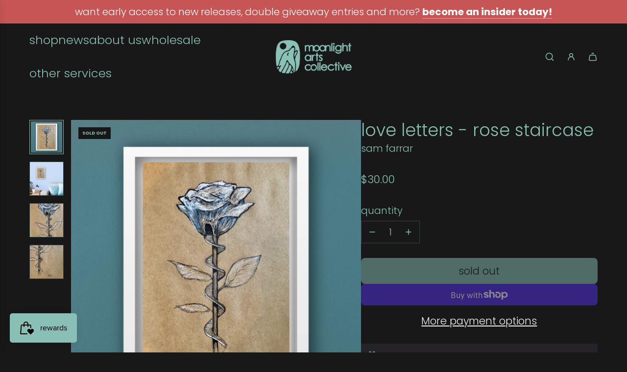

--- FILE ---
content_type: text/html; charset=utf-8
request_url: https://moonlightartscollective.com/collections/sam-farrar/products/sam-farrar-valentines-day-card-rose-staircase
body_size: 54985
content:
<!doctype html>
<html class="no-js" lang="en">
<head>
  <!-- Basic page needs ================================================== -->
  <meta charset="utf-8"><meta http-equiv="X-UA-Compatible" content="IE=edge"><link rel="preconnect" href="https://fonts.shopifycdn.com" crossorigin><link href="//moonlightartscollective.com/cdn/shop/t/434/assets/swiper-bundle.min.css?v=127370101718424465871768591456" rel="stylesheet" type="text/css" media="all" />
  <link href="//moonlightartscollective.com/cdn/shop/t/434/assets/photoswipe.min.css?v=165459975419098386681768591456" rel="stylesheet" type="text/css" media="all" />
  <link href="//moonlightartscollective.com/cdn/shop/t/434/assets/theme.min.css?v=62833582767691037891768591456" rel="stylesheet" type="text/css" media="all" />
  <link href="//moonlightartscollective.com/cdn/shop/t/434/assets/custom.css?v=102493421877365237651768591456" rel="stylesheet" type="text/css" media="all" />

  

    <link rel="preload" as="font" href="//moonlightartscollective.com/cdn/fonts/poppins/poppins_n3.05f58335c3209cce17da4f1f1ab324ebe2982441.woff2" type="font/woff2" crossorigin>
    

    <link rel="preload" as="font" href="//moonlightartscollective.com/cdn/fonts/poppins/poppins_n3.05f58335c3209cce17da4f1f1ab324ebe2982441.woff2" type="font/woff2" crossorigin>
    
<!-- Title and description ================================================== -->
  <title>
    love letters - rose staircase &ndash; Moonlight Arts Collective
  </title>

  
    <meta name="description" content="  open edition dimensions: 5 x 7 in / 12.7 x 17.78 cm medium: archival pigment print on fine art paper  provenance: embossed and comes with a certificate of authenticity from moonlight arts collective note: this print is unframed estimated shipping date 2-4 weeks of purchase">
  

  <!-- Helpers ================================================== -->
  <!-- /snippets/social-meta-tags.liquid -->


<meta property="og:site_name" content="Moonlight Arts Collective">
<meta property="og:url" content="https://moonlightartscollective.com/products/sam-farrar-valentines-day-card-rose-staircase">
<meta property="og:title" content="love letters - rose staircase">
<meta property="og:type" content="product">
<meta property="og:description" content="  open edition dimensions: 5 x 7 in / 12.7 x 17.78 cm medium: archival pigment print on fine art paper  provenance: embossed and comes with a certificate of authenticity from moonlight arts collective note: this print is unframed estimated shipping date 2-4 weeks of purchase">

  <meta property="og:price:amount" content="30.00">
  <meta property="og:price:currency" content="USD">

<meta property="og:image" content="http://moonlightartscollective.com/cdn/shop/files/SAMFARRAR_VALENTINE_ROSESTAIRS_WALLPHOTO_BLUE_NO.2_1200X1200_c1e6d4c0-efff-4065-8c5e-fc08fe4c68f2.jpg?v=1711822364"><meta property="og:image" content="http://moonlightartscollective.com/cdn/shop/files/SAMFARRAR_VALENTINE_ROSESTAIRS_LIFESTYLE_V1_1200X1200_62397689-fb14-465d-810c-f75317fe7f7b.jpg?v=1711822364"><meta property="og:image" content="http://moonlightartscollective.com/cdn/shop/files/SAMFARRAR_VALENTINE_ROSESTAIRS2_1200X1200_b3b2294b-4bbb-4ea5-ba7d-d49c138f59e2.jpg?v=1706085754">
<meta property="og:image:alt" content="love letters - rose staircase"><meta property="og:image:alt" content="love letters - rose staircase"><meta property="og:image:alt" content="love letters - rose staircase">
<meta property="og:image:secure_url" content="https://moonlightartscollective.com/cdn/shop/files/SAMFARRAR_VALENTINE_ROSESTAIRS_WALLPHOTO_BLUE_NO.2_1200X1200_c1e6d4c0-efff-4065-8c5e-fc08fe4c68f2.jpg?v=1711822364"><meta property="og:image:secure_url" content="https://moonlightartscollective.com/cdn/shop/files/SAMFARRAR_VALENTINE_ROSESTAIRS_LIFESTYLE_V1_1200X1200_62397689-fb14-465d-810c-f75317fe7f7b.jpg?v=1711822364"><meta property="og:image:secure_url" content="https://moonlightartscollective.com/cdn/shop/files/SAMFARRAR_VALENTINE_ROSESTAIRS2_1200X1200_b3b2294b-4bbb-4ea5-ba7d-d49c138f59e2.jpg?v=1706085754">


  <meta name="x:site" content="@MoonlightArtsCo?ref_src=twsrc%5Egoogle%7Ctwcamp%5Eserp%7Ctwgr%5Eauthor">

<meta name="x:card" content="summary_large_image">
<meta name="x:title" content="love letters - rose staircase">
<meta name="x:description" content="  open edition dimensions: 5 x 7 in / 12.7 x 17.78 cm medium: archival pigment print on fine art paper  provenance: embossed and comes with a certificate of authenticity from moonlight arts collective note: this print is unframed estimated shipping date 2-4 weeks of purchase">

  <link rel="canonical" href="https://moonlightartscollective.com/products/sam-farrar-valentines-day-card-rose-staircase"/>
  <meta name="viewport" content="width=device-width, initial-scale=1, shrink-to-fit=no">
  <meta name="theme-color" content="#f1f1f1">

  <!-- CSS ================================================== -->
  <style>
/*============================================================================
  #Typography
==============================================================================*/






@font-face {
  font-family: Poppins;
  font-weight: 300;
  font-style: normal;
  font-display: swap;
  src: url("//moonlightartscollective.com/cdn/fonts/poppins/poppins_n3.05f58335c3209cce17da4f1f1ab324ebe2982441.woff2") format("woff2"),
       url("//moonlightartscollective.com/cdn/fonts/poppins/poppins_n3.6971368e1f131d2c8ff8e3a44a36b577fdda3ff5.woff") format("woff");
}

@font-face {
  font-family: Poppins;
  font-weight: 300;
  font-style: normal;
  font-display: swap;
  src: url("//moonlightartscollective.com/cdn/fonts/poppins/poppins_n3.05f58335c3209cce17da4f1f1ab324ebe2982441.woff2") format("woff2"),
       url("//moonlightartscollective.com/cdn/fonts/poppins/poppins_n3.6971368e1f131d2c8ff8e3a44a36b577fdda3ff5.woff") format("woff");
}


  @font-face {
  font-family: Poppins;
  font-weight: 400;
  font-style: normal;
  font-display: swap;
  src: url("//moonlightartscollective.com/cdn/fonts/poppins/poppins_n4.0ba78fa5af9b0e1a374041b3ceaadf0a43b41362.woff2") format("woff2"),
       url("//moonlightartscollective.com/cdn/fonts/poppins/poppins_n4.214741a72ff2596839fc9760ee7a770386cf16ca.woff") format("woff");
}




  @font-face {
  font-family: Poppins;
  font-weight: 400;
  font-style: normal;
  font-display: swap;
  src: url("//moonlightartscollective.com/cdn/fonts/poppins/poppins_n4.0ba78fa5af9b0e1a374041b3ceaadf0a43b41362.woff2") format("woff2"),
       url("//moonlightartscollective.com/cdn/fonts/poppins/poppins_n4.214741a72ff2596839fc9760ee7a770386cf16ca.woff") format("woff");
}




  @font-face {
  font-family: Poppins;
  font-weight: 300;
  font-style: italic;
  font-display: swap;
  src: url("//moonlightartscollective.com/cdn/fonts/poppins/poppins_i3.8536b4423050219f608e17f134fe9ea3b01ed890.woff2") format("woff2"),
       url("//moonlightartscollective.com/cdn/fonts/poppins/poppins_i3.0f4433ada196bcabf726ed78f8e37e0995762f7f.woff") format("woff");
}




  @font-face {
  font-family: Poppins;
  font-weight: 400;
  font-style: italic;
  font-display: swap;
  src: url("//moonlightartscollective.com/cdn/fonts/poppins/poppins_i4.846ad1e22474f856bd6b81ba4585a60799a9f5d2.woff2") format("woff2"),
       url("//moonlightartscollective.com/cdn/fonts/poppins/poppins_i4.56b43284e8b52fc64c1fd271f289a39e8477e9ec.woff") format("woff");
}









/*============================================================================
  #General Variables
==============================================================================*/

:root {

  --font-weight-normal: 300;
  --font-weight-bold: 400;
  --font-weight-header-bold: 400;

  --header-font-stack: Poppins, sans-serif;
  --header-font-weight: 300;
  --header-font-style: normal;
  --header-text-size: 40;
  --header-text-size-px: 40px;
  --header-mobile-text-size-px: 22px;

  --header-font-case: lowercase;
  --header-font-size: 24;
  --header-font-size-px: 24px;

  --heading-spacing: 0.0em;
  --heading-line-height: 1.2;
  --heading-font-case: lowercase;
  --heading-font-stack: FontDrop;

  --body-font-stack: Poppins, sans-serif;
  --body-font-weight: 300;
  --body-font-style: normal;

  --button-font-stack: Poppins, sans-serif;
  --button-font-weight: 300;
  --button-font-style: normal;

  --label-font-stack: Poppins, sans-serif;
  --label-font-weight: 300;
  --label-font-style: normal;
  --label-font-case: lowercase;
  --label-spacing: 0px;

  --navigation-font-stack: Poppins, sans-serif;
  --navigation-font-weight: 300;
  --navigation-font-style: normal;
  --navigation-font-letter-spacing: 0;

  --base-font-size-int: 20;
  --base-font-size: 20px;

  --body-font-size-12-to-em: 0.6em;
  --body-font-size-16-to-em: 0.8em;
  --body-font-size-22-to-em: 1.1em;
  --body-font-size-28-to-em: 1.4em;
  --body-font-size-36-to-em: 1.8em;

  /* Heading Sizes */

  
  --h1-size: 50px;
  --h2-size: 40px;
  --h3-size: 35px;
  --h4-size: 30px;
  --h5-size: 25px;
  --h6-size: 20px;

  --sale-badge-color: #181819;
  --sold-out-badge-color: #181819;
  --custom-badge-color: #181819;
  --preorder-badge-color: #181819;
  --badge-font-color: #8ac3b6;

  --primary-btn-text-color: #181819;
  --primary-btn-text-color-opacity50: rgba(24, 24, 25, 0.5);
  --primary-btn-bg-color: #8ac3b6;
  --primary-btn-bg-color-opacity50: rgba(138, 195, 182, 0.5);

  --button-text-case: lowercase;
  --button-font-size: 21;
  --button-font-size-px: 21px;
  --button-text-spacing-px: 0px;

  
    --text-line-clamp: none;
  

  
    --alt-btn-border-radius: 0.5rem;
  

  --text-color: #8ac3b6;
  --text-color-lighten5: #9bccc1;
  --text-color-lighten70: #ffffff;
  --text-color-transparent05: rgba(138, 195, 182, 0.05);
  --text-color-transparent10: rgba(138, 195, 182, 0.1);
  --text-color-transparent15: rgba(138, 195, 182, 0.15);
  --text-color-transparent25: rgba(138, 195, 182, 0.25);
  --text-color-transparent30: rgba(138, 195, 182, 0.3);
  --text-color-transparent40: rgba(138, 195, 182, 0.4);
  --text-color-transparent50: rgba(138, 195, 182, 0.5);
  --text-color-transparent5: rgba(138, 195, 182, 0.5);
  --text-color-transparent6: rgba(138, 195, 182, 0.6);
  --text-color-transparent7: rgba(138, 195, 182, 0.7);
  --text-color-transparent8: rgba(138, 195, 182, 0.8);

  
    --heading-xl-font-size: 28px;
    --heading-l-font-size: 22px;
    --subheading-font-size: 20px;
  

  
    --small-body-font-size: 14px;
  

  --link-color: #f1f1f1;
  --on-sale-color: #dc3545;

  --body-color: #181819;
  --body-color-darken10: #000000;
  --body-color-transparent00: rgba(24, 24, 25, 0);
  --body-color-transparent40: rgba(24, 24, 25, 0.4);
  --body-color-transparent50: rgba(24, 24, 25, 0.5);
  --body-color-transparent90: rgba(24, 24, 25, 0.9);

  --body-secondary-color: #181819;
  --body-secondary-color-transparent00: rgba(24, 24, 25, 0);
  --body-secondary-color-darken05: #0c0c0c;

  --color-primary-background: #181819;
  --color-primary-background-rgb: 24, 24, 25;
  --color-secondary-background: #181819;

  --border-color: rgba(138, 195, 182, 0.25);
  --link-border-color: rgba(241, 241, 241, 0.5);
  --border-color-darken10: #68b2a1;
  --view-in-space-button-background: #eef6f4;

  --header-color: #181819;
  --header-color-darken5: #0c0c0c;

  --header-border-color: #181819;

  --announcement-text-size: 20px;
  --announcement-text-spacing: 0px;

  --logo-font-size: 24px;

  --overlay-header-text-color: #181819;
  --nav-text-color: #8ac3b6;
  --nav-text-color-transparent10: rgba(138, 195, 182, 0.1);
  --nav-text-color-transparent30: rgba(138, 195, 182, 0.3);
  --nav-text-hover: #fff;

  --color-scheme-light-background: #181819;
  --color-scheme-light-background-transparent40: rgba(24, 24, 25, 0.4);
  --color-scheme-light-background-transparent50: rgba(24, 24, 25, 0.5);
  --color-scheme-light-background-lighten5: #242426;
  --color-scheme-light-background-rgb: 24, 24, 25;
  --color-scheme-light-text: #8ac3b6;
  --color-scheme-light-text-transparent10: rgba(138, 195, 182, 0.1);
  --color-scheme-light-text-transparent25: rgba(138, 195, 182, 0.25);
  --color-scheme-light-text-transparent40: rgba(138, 195, 182, 0.4);
  --color-scheme-light-text-transparent50: rgba(138, 195, 182, 0.5);
  --color-scheme-light-text-transparent60: rgba(138, 195, 182, 0.6);

  --color-scheme-feature-background: #969696;
  --color-scheme-feature-background-transparent40: rgba(150, 150, 150, 0.4);
  --color-scheme-feature-background-transparent50: rgba(150, 150, 150, 0.5);
  --color-scheme-feature-background-lighten5: #a3a3a3;
  --color-scheme-feature-background-rgb: 150, 150, 150;
  --color-scheme-feature-text: #f1f1f1;
  --color-scheme-feature-text-transparent10: rgba(241, 241, 241, 0.1);
  --color-scheme-feature-text-transparent25: rgba(241, 241, 241, 0.25);
  --color-scheme-feature-text-transparent40: rgba(241, 241, 241, 0.4);
  --color-scheme-feature-text-transparent50: rgba(241, 241, 241, 0.5);
  --color-scheme-feature-text-transparent60: rgba(241, 241, 241, 0.6);

  --homepage-sections-accent-secondary-color-transparent60: rgba(241, 241, 241, 0.6);

  --color-scheme-dark-background: #494949;
  --color-scheme-dark-background-transparent40: rgba(73, 73, 73, 0.4);
  --color-scheme-dark-background-transparent50: rgba(73, 73, 73, 0.5);
  --color-scheme-dark-background-rgb: 73, 73, 73;
  --color-scheme-dark-text: #181819;
  --color-scheme-dark-text-transparent10: rgba(24, 24, 25, 0.1);
  --color-scheme-dark-text-transparent25: rgba(24, 24, 25, 0.25);
  --color-scheme-dark-text-transparent40: rgba(24, 24, 25, 0.4);
  --color-scheme-dark-text-transparent50: rgba(24, 24, 25, 0.5);
  --color-scheme-dark-text-transparent60: rgba(24, 24, 25, 0.6);

  --filter-bg-color: rgba(138, 195, 182, 0.1);

  --menu-drawer-color: #181819;
  --menu-drawer-color-darken5: #0c0c0c;
  --menu-drawer-text-color: #8ac3b6;
  --menu-drawer-text-color-transparent10: rgba(138, 195, 182, 0.1);
  --menu-drawer-text-color-transparent30: rgba(138, 195, 182, 0.3);
  --menu-drawer-border-color: rgba(138, 195, 182, 0.25);
  --menu-drawer-text-hover-color: #f1f1f1;

  --cart-drawer-color: #181819;
  --cart-drawer-color-transparent50: rgba(24, 24, 25, 0.5);
  --cart-drawer-text-color: #8ac3b6;
  --cart-drawer-text-color-transparent10: rgba(138, 195, 182, 0.1);
  --cart-drawer-text-color-transparent25: rgba(138, 195, 182, 0.25);
  --cart-drawer-text-color-transparent40: rgba(138, 195, 182, 0.4);
  --cart-drawer-text-color-transparent50: rgba(138, 195, 182, 0.5);
  --cart-drawer-text-color-transparent70: rgba(138, 195, 182, 0.7);
  --cart-drawer-text-color-lighten10: #acd4cb;
  --cart-drawer-border-color: rgba(138, 195, 182, 0.25);

  --fancybox-overlay: url('//moonlightartscollective.com/cdn/shop/t/434/assets/fancybox_overlay.png?v=61793926319831825281768591456');

  --success-color: #28a745;
  --error-color: #DC3545;
  --warning-color: #EB9247;

  /* Shop Pay Installments variables */
  --color-body: #181819;
  --color-bg: #181819;

  /* Checkbox */
  --checkbox-size: 16px;
  --line-height-base: 1.6;
}
</style>

  <style data-shopify>
    *,
    *::before,
    *::after {
      box-sizing: inherit;
    }

    html {
      box-sizing: border-box;
      background-color: var(--body-color);
      height: 100%;
      margin: 0;
    }

    body {
      background-color: var(--body-color);
      min-height: 100%;
      margin: 0;
      display: grid;
      grid-template-rows: auto auto 1fr auto;
      grid-template-columns: 100%;
      overflow-x: hidden;
    }

    .sr-only {
      position: absolute;
      width: 1px;
      height: 1px;
      padding: 0;
      margin: -1px;
      overflow: hidden;
      clip: rect(0, 0, 0, 0);
      border: 0;
    }

    .sr-only-focusable:active, .sr-only-focusable:focus {
      position: static;
      width: auto;
      height: auto;
      margin: 0;
      overflow: visible;
      clip: auto;
    }
  </style>

  <!-- Header hook for plugins ================================================== -->
  <script>window.performance && window.performance.mark && window.performance.mark('shopify.content_for_header.start');</script><meta name="facebook-domain-verification" content="95de1j7lb2ul9r9lhrr0ila183c3l8">
<meta name="google-site-verification" content="K5p1Wjmz5wYgy9Vn2WfBylL2fb6fQIf3_cMq_3uwKEk">
<meta id="shopify-digital-wallet" name="shopify-digital-wallet" content="/60184559857/digital_wallets/dialog">
<meta name="shopify-checkout-api-token" content="9e3c8a0fe7ea88b46a6c355ea43cf01e">
<meta id="in-context-paypal-metadata" data-shop-id="60184559857" data-venmo-supported="false" data-environment="production" data-locale="en_US" data-paypal-v4="true" data-currency="USD">
<link rel="alternate" hreflang="x-default" href="https://moonlightartscollective.com/products/sam-farrar-valentines-day-card-rose-staircase">
<link rel="alternate" hreflang="en" href="https://moonlightartscollective.com/products/sam-farrar-valentines-day-card-rose-staircase">
<link rel="alternate" hreflang="en-CA" href="https://moonlightartscollective.com/en-ca/products/sam-farrar-valentines-day-card-rose-staircase">
<link rel="alternate" type="application/json+oembed" href="https://moonlightartscollective.com/products/sam-farrar-valentines-day-card-rose-staircase.oembed">
<script async="async" src="/checkouts/internal/preloads.js?locale=en-US"></script>
<link rel="preconnect" href="https://shop.app" crossorigin="anonymous">
<script async="async" src="https://shop.app/checkouts/internal/preloads.js?locale=en-US&shop_id=60184559857" crossorigin="anonymous"></script>
<script id="apple-pay-shop-capabilities" type="application/json">{"shopId":60184559857,"countryCode":"US","currencyCode":"USD","merchantCapabilities":["supports3DS"],"merchantId":"gid:\/\/shopify\/Shop\/60184559857","merchantName":"Moonlight Arts Collective","requiredBillingContactFields":["postalAddress","email","phone"],"requiredShippingContactFields":["postalAddress","email","phone"],"shippingType":"shipping","supportedNetworks":["visa","masterCard","amex","discover","elo","jcb"],"total":{"type":"pending","label":"Moonlight Arts Collective","amount":"1.00"},"shopifyPaymentsEnabled":true,"supportsSubscriptions":true}</script>
<script id="shopify-features" type="application/json">{"accessToken":"9e3c8a0fe7ea88b46a6c355ea43cf01e","betas":["rich-media-storefront-analytics"],"domain":"moonlightartscollective.com","predictiveSearch":true,"shopId":60184559857,"locale":"en"}</script>
<script>var Shopify = Shopify || {};
Shopify.shop = "moonlight-ac.myshopify.com";
Shopify.locale = "en";
Shopify.currency = {"active":"USD","rate":"1.0"};
Shopify.country = "US";
Shopify.theme = {"name":"1\/20 - sale on sale down","id":154537296113,"schema_name":"Influence","schema_version":"4.4.0","theme_store_id":1536,"role":"main"};
Shopify.theme.handle = "null";
Shopify.theme.style = {"id":null,"handle":null};
Shopify.cdnHost = "moonlightartscollective.com/cdn";
Shopify.routes = Shopify.routes || {};
Shopify.routes.root = "/";</script>
<script type="module">!function(o){(o.Shopify=o.Shopify||{}).modules=!0}(window);</script>
<script>!function(o){function n(){var o=[];function n(){o.push(Array.prototype.slice.apply(arguments))}return n.q=o,n}var t=o.Shopify=o.Shopify||{};t.loadFeatures=n(),t.autoloadFeatures=n()}(window);</script>
<script>
  window.ShopifyPay = window.ShopifyPay || {};
  window.ShopifyPay.apiHost = "shop.app\/pay";
  window.ShopifyPay.redirectState = null;
</script>
<script id="shop-js-analytics" type="application/json">{"pageType":"product"}</script>
<script defer="defer" async type="module" src="//moonlightartscollective.com/cdn/shopifycloud/shop-js/modules/v2/client.init-shop-cart-sync_BdyHc3Nr.en.esm.js"></script>
<script defer="defer" async type="module" src="//moonlightartscollective.com/cdn/shopifycloud/shop-js/modules/v2/chunk.common_Daul8nwZ.esm.js"></script>
<script type="module">
  await import("//moonlightartscollective.com/cdn/shopifycloud/shop-js/modules/v2/client.init-shop-cart-sync_BdyHc3Nr.en.esm.js");
await import("//moonlightartscollective.com/cdn/shopifycloud/shop-js/modules/v2/chunk.common_Daul8nwZ.esm.js");

  window.Shopify.SignInWithShop?.initShopCartSync?.({"fedCMEnabled":true,"windoidEnabled":true});

</script>
<script defer="defer" async type="module" src="//moonlightartscollective.com/cdn/shopifycloud/shop-js/modules/v2/client.payment-terms_MV4M3zvL.en.esm.js"></script>
<script defer="defer" async type="module" src="//moonlightartscollective.com/cdn/shopifycloud/shop-js/modules/v2/chunk.common_Daul8nwZ.esm.js"></script>
<script defer="defer" async type="module" src="//moonlightartscollective.com/cdn/shopifycloud/shop-js/modules/v2/chunk.modal_CQq8HTM6.esm.js"></script>
<script type="module">
  await import("//moonlightartscollective.com/cdn/shopifycloud/shop-js/modules/v2/client.payment-terms_MV4M3zvL.en.esm.js");
await import("//moonlightartscollective.com/cdn/shopifycloud/shop-js/modules/v2/chunk.common_Daul8nwZ.esm.js");
await import("//moonlightartscollective.com/cdn/shopifycloud/shop-js/modules/v2/chunk.modal_CQq8HTM6.esm.js");

  
</script>
<script>
  window.Shopify = window.Shopify || {};
  if (!window.Shopify.featureAssets) window.Shopify.featureAssets = {};
  window.Shopify.featureAssets['shop-js'] = {"shop-cart-sync":["modules/v2/client.shop-cart-sync_QYOiDySF.en.esm.js","modules/v2/chunk.common_Daul8nwZ.esm.js"],"init-fed-cm":["modules/v2/client.init-fed-cm_DchLp9rc.en.esm.js","modules/v2/chunk.common_Daul8nwZ.esm.js"],"shop-button":["modules/v2/client.shop-button_OV7bAJc5.en.esm.js","modules/v2/chunk.common_Daul8nwZ.esm.js"],"init-windoid":["modules/v2/client.init-windoid_DwxFKQ8e.en.esm.js","modules/v2/chunk.common_Daul8nwZ.esm.js"],"shop-cash-offers":["modules/v2/client.shop-cash-offers_DWtL6Bq3.en.esm.js","modules/v2/chunk.common_Daul8nwZ.esm.js","modules/v2/chunk.modal_CQq8HTM6.esm.js"],"shop-toast-manager":["modules/v2/client.shop-toast-manager_CX9r1SjA.en.esm.js","modules/v2/chunk.common_Daul8nwZ.esm.js"],"init-shop-email-lookup-coordinator":["modules/v2/client.init-shop-email-lookup-coordinator_UhKnw74l.en.esm.js","modules/v2/chunk.common_Daul8nwZ.esm.js"],"pay-button":["modules/v2/client.pay-button_DzxNnLDY.en.esm.js","modules/v2/chunk.common_Daul8nwZ.esm.js"],"avatar":["modules/v2/client.avatar_BTnouDA3.en.esm.js"],"init-shop-cart-sync":["modules/v2/client.init-shop-cart-sync_BdyHc3Nr.en.esm.js","modules/v2/chunk.common_Daul8nwZ.esm.js"],"shop-login-button":["modules/v2/client.shop-login-button_D8B466_1.en.esm.js","modules/v2/chunk.common_Daul8nwZ.esm.js","modules/v2/chunk.modal_CQq8HTM6.esm.js"],"init-customer-accounts-sign-up":["modules/v2/client.init-customer-accounts-sign-up_C8fpPm4i.en.esm.js","modules/v2/client.shop-login-button_D8B466_1.en.esm.js","modules/v2/chunk.common_Daul8nwZ.esm.js","modules/v2/chunk.modal_CQq8HTM6.esm.js"],"init-shop-for-new-customer-accounts":["modules/v2/client.init-shop-for-new-customer-accounts_CVTO0Ztu.en.esm.js","modules/v2/client.shop-login-button_D8B466_1.en.esm.js","modules/v2/chunk.common_Daul8nwZ.esm.js","modules/v2/chunk.modal_CQq8HTM6.esm.js"],"init-customer-accounts":["modules/v2/client.init-customer-accounts_dRgKMfrE.en.esm.js","modules/v2/client.shop-login-button_D8B466_1.en.esm.js","modules/v2/chunk.common_Daul8nwZ.esm.js","modules/v2/chunk.modal_CQq8HTM6.esm.js"],"shop-follow-button":["modules/v2/client.shop-follow-button_CkZpjEct.en.esm.js","modules/v2/chunk.common_Daul8nwZ.esm.js","modules/v2/chunk.modal_CQq8HTM6.esm.js"],"lead-capture":["modules/v2/client.lead-capture_BntHBhfp.en.esm.js","modules/v2/chunk.common_Daul8nwZ.esm.js","modules/v2/chunk.modal_CQq8HTM6.esm.js"],"checkout-modal":["modules/v2/client.checkout-modal_CfxcYbTm.en.esm.js","modules/v2/chunk.common_Daul8nwZ.esm.js","modules/v2/chunk.modal_CQq8HTM6.esm.js"],"shop-login":["modules/v2/client.shop-login_Da4GZ2H6.en.esm.js","modules/v2/chunk.common_Daul8nwZ.esm.js","modules/v2/chunk.modal_CQq8HTM6.esm.js"],"payment-terms":["modules/v2/client.payment-terms_MV4M3zvL.en.esm.js","modules/v2/chunk.common_Daul8nwZ.esm.js","modules/v2/chunk.modal_CQq8HTM6.esm.js"]};
</script>
<script>(function() {
  var isLoaded = false;
  function asyncLoad() {
    if (isLoaded) return;
    isLoaded = true;
    var urls = ["\/\/cdn.shopify.com\/proxy\/05819cf5b3dff860fa95bbaceb8f72e8ea7bb08fa2cd42954143f096f7b98ec3\/static.cdn.printful.com\/static\/js\/external\/shopify-product-customizer.js?v=0.28\u0026shop=moonlight-ac.myshopify.com\u0026sp-cache-control=cHVibGljLCBtYXgtYWdlPTkwMA","https:\/\/quizify.arhamcommerce.com\/js\/shortcode.js?shop=moonlight-ac.myshopify.com","https:\/\/cdn.nfcube.com\/instafeed-f8218a8e2f144d13feaf3ab23e41a481.js?shop=moonlight-ac.myshopify.com","https:\/\/static.affiliatly.com\/shopify\/v3\/shopify_v3.2.js?affiliatly_code=AF-1067511\u0026s=2\u0026shop=moonlight-ac.myshopify.com","\/\/cdn.shopify.com\/proxy\/d8bf253a72c8ead0ea90f2cf62a84e357e0cee93905ef5254c2a23fa2fbaaafa\/api.kimonix.com\/kimonix_analytics.js?shop=moonlight-ac.myshopify.com\u0026sp-cache-control=cHVibGljLCBtYXgtYWdlPTkwMA","\/\/cdn.shopify.com\/proxy\/1eb2a44882e4e52f486af32f5bbfb7f1be76ba4d299a0b971c6b87d68be23a54\/api.kimonix.com\/kimonix_void_script.js?shop=moonlight-ac.myshopify.com\u0026sp-cache-control=cHVibGljLCBtYXgtYWdlPTkwMA","https:\/\/cdn.hextom.com\/js\/quickannouncementbar.js?shop=moonlight-ac.myshopify.com","https:\/\/s3.eu-west-1.amazonaws.com\/production-klarna-il-shopify-osm\/d3bc5d6366701989e2db5a93793900883f2d31a6\/moonlight-ac.myshopify.com-1768896005450.js?shop=moonlight-ac.myshopify.com"];
    for (var i = 0; i < urls.length; i++) {
      var s = document.createElement('script');
      s.type = 'text/javascript';
      s.async = true;
      s.src = urls[i];
      var x = document.getElementsByTagName('script')[0];
      x.parentNode.insertBefore(s, x);
    }
  };
  if(window.attachEvent) {
    window.attachEvent('onload', asyncLoad);
  } else {
    window.addEventListener('load', asyncLoad, false);
  }
})();</script>
<script id="__st">var __st={"a":60184559857,"offset":-28800,"reqid":"99a13a0d-c4e8-416b-8166-de76153a1d41-1768994278","pageurl":"moonlightartscollective.com\/collections\/sam-farrar\/products\/sam-farrar-valentines-day-card-rose-staircase","u":"282969ddb861","p":"product","rtyp":"product","rid":8097346715889};</script>
<script>window.ShopifyPaypalV4VisibilityTracking = true;</script>
<script id="captcha-bootstrap">!function(){'use strict';const t='contact',e='account',n='new_comment',o=[[t,t],['blogs',n],['comments',n],[t,'customer']],c=[[e,'customer_login'],[e,'guest_login'],[e,'recover_customer_password'],[e,'create_customer']],r=t=>t.map((([t,e])=>`form[action*='/${t}']:not([data-nocaptcha='true']) input[name='form_type'][value='${e}']`)).join(','),a=t=>()=>t?[...document.querySelectorAll(t)].map((t=>t.form)):[];function s(){const t=[...o],e=r(t);return a(e)}const i='password',u='form_key',d=['recaptcha-v3-token','g-recaptcha-response','h-captcha-response',i],f=()=>{try{return window.sessionStorage}catch{return}},m='__shopify_v',_=t=>t.elements[u];function p(t,e,n=!1){try{const o=window.sessionStorage,c=JSON.parse(o.getItem(e)),{data:r}=function(t){const{data:e,action:n}=t;return t[m]||n?{data:e,action:n}:{data:t,action:n}}(c);for(const[e,n]of Object.entries(r))t.elements[e]&&(t.elements[e].value=n);n&&o.removeItem(e)}catch(o){console.error('form repopulation failed',{error:o})}}const l='form_type',E='cptcha';function T(t){t.dataset[E]=!0}const w=window,h=w.document,L='Shopify',v='ce_forms',y='captcha';let A=!1;((t,e)=>{const n=(g='f06e6c50-85a8-45c8-87d0-21a2b65856fe',I='https://cdn.shopify.com/shopifycloud/storefront-forms-hcaptcha/ce_storefront_forms_captcha_hcaptcha.v1.5.2.iife.js',D={infoText:'Protected by hCaptcha',privacyText:'Privacy',termsText:'Terms'},(t,e,n)=>{const o=w[L][v],c=o.bindForm;if(c)return c(t,g,e,D).then(n);var r;o.q.push([[t,g,e,D],n]),r=I,A||(h.body.append(Object.assign(h.createElement('script'),{id:'captcha-provider',async:!0,src:r})),A=!0)});var g,I,D;w[L]=w[L]||{},w[L][v]=w[L][v]||{},w[L][v].q=[],w[L][y]=w[L][y]||{},w[L][y].protect=function(t,e){n(t,void 0,e),T(t)},Object.freeze(w[L][y]),function(t,e,n,w,h,L){const[v,y,A,g]=function(t,e,n){const i=e?o:[],u=t?c:[],d=[...i,...u],f=r(d),m=r(i),_=r(d.filter((([t,e])=>n.includes(e))));return[a(f),a(m),a(_),s()]}(w,h,L),I=t=>{const e=t.target;return e instanceof HTMLFormElement?e:e&&e.form},D=t=>v().includes(t);t.addEventListener('submit',(t=>{const e=I(t);if(!e)return;const n=D(e)&&!e.dataset.hcaptchaBound&&!e.dataset.recaptchaBound,o=_(e),c=g().includes(e)&&(!o||!o.value);(n||c)&&t.preventDefault(),c&&!n&&(function(t){try{if(!f())return;!function(t){const e=f();if(!e)return;const n=_(t);if(!n)return;const o=n.value;o&&e.removeItem(o)}(t);const e=Array.from(Array(32),(()=>Math.random().toString(36)[2])).join('');!function(t,e){_(t)||t.append(Object.assign(document.createElement('input'),{type:'hidden',name:u})),t.elements[u].value=e}(t,e),function(t,e){const n=f();if(!n)return;const o=[...t.querySelectorAll(`input[type='${i}']`)].map((({name:t})=>t)),c=[...d,...o],r={};for(const[a,s]of new FormData(t).entries())c.includes(a)||(r[a]=s);n.setItem(e,JSON.stringify({[m]:1,action:t.action,data:r}))}(t,e)}catch(e){console.error('failed to persist form',e)}}(e),e.submit())}));const S=(t,e)=>{t&&!t.dataset[E]&&(n(t,e.some((e=>e===t))),T(t))};for(const o of['focusin','change'])t.addEventListener(o,(t=>{const e=I(t);D(e)&&S(e,y())}));const B=e.get('form_key'),M=e.get(l),P=B&&M;t.addEventListener('DOMContentLoaded',(()=>{const t=y();if(P)for(const e of t)e.elements[l].value===M&&p(e,B);[...new Set([...A(),...v().filter((t=>'true'===t.dataset.shopifyCaptcha))])].forEach((e=>S(e,t)))}))}(h,new URLSearchParams(w.location.search),n,t,e,['guest_login'])})(!0,!0)}();</script>
<script integrity="sha256-4kQ18oKyAcykRKYeNunJcIwy7WH5gtpwJnB7kiuLZ1E=" data-source-attribution="shopify.loadfeatures" defer="defer" src="//moonlightartscollective.com/cdn/shopifycloud/storefront/assets/storefront/load_feature-a0a9edcb.js" crossorigin="anonymous"></script>
<script crossorigin="anonymous" defer="defer" src="//moonlightartscollective.com/cdn/shopifycloud/storefront/assets/shopify_pay/storefront-65b4c6d7.js?v=20250812"></script>
<script data-source-attribution="shopify.dynamic_checkout.dynamic.init">var Shopify=Shopify||{};Shopify.PaymentButton=Shopify.PaymentButton||{isStorefrontPortableWallets:!0,init:function(){window.Shopify.PaymentButton.init=function(){};var t=document.createElement("script");t.src="https://moonlightartscollective.com/cdn/shopifycloud/portable-wallets/latest/portable-wallets.en.js",t.type="module",document.head.appendChild(t)}};
</script>
<script data-source-attribution="shopify.dynamic_checkout.buyer_consent">
  function portableWalletsHideBuyerConsent(e){var t=document.getElementById("shopify-buyer-consent"),n=document.getElementById("shopify-subscription-policy-button");t&&n&&(t.classList.add("hidden"),t.setAttribute("aria-hidden","true"),n.removeEventListener("click",e))}function portableWalletsShowBuyerConsent(e){var t=document.getElementById("shopify-buyer-consent"),n=document.getElementById("shopify-subscription-policy-button");t&&n&&(t.classList.remove("hidden"),t.removeAttribute("aria-hidden"),n.addEventListener("click",e))}window.Shopify?.PaymentButton&&(window.Shopify.PaymentButton.hideBuyerConsent=portableWalletsHideBuyerConsent,window.Shopify.PaymentButton.showBuyerConsent=portableWalletsShowBuyerConsent);
</script>
<script>
  function portableWalletsCleanup(e){e&&e.src&&console.error("Failed to load portable wallets script "+e.src);var t=document.querySelectorAll("shopify-accelerated-checkout .shopify-payment-button__skeleton, shopify-accelerated-checkout-cart .wallet-cart-button__skeleton"),e=document.getElementById("shopify-buyer-consent");for(let e=0;e<t.length;e++)t[e].remove();e&&e.remove()}function portableWalletsNotLoadedAsModule(e){e instanceof ErrorEvent&&"string"==typeof e.message&&e.message.includes("import.meta")&&"string"==typeof e.filename&&e.filename.includes("portable-wallets")&&(window.removeEventListener("error",portableWalletsNotLoadedAsModule),window.Shopify.PaymentButton.failedToLoad=e,"loading"===document.readyState?document.addEventListener("DOMContentLoaded",window.Shopify.PaymentButton.init):window.Shopify.PaymentButton.init())}window.addEventListener("error",portableWalletsNotLoadedAsModule);
</script>

<script type="module" src="https://moonlightartscollective.com/cdn/shopifycloud/portable-wallets/latest/portable-wallets.en.js" onError="portableWalletsCleanup(this)" crossorigin="anonymous"></script>
<script nomodule>
  document.addEventListener("DOMContentLoaded", portableWalletsCleanup);
</script>

<link id="shopify-accelerated-checkout-styles" rel="stylesheet" media="screen" href="https://moonlightartscollective.com/cdn/shopifycloud/portable-wallets/latest/accelerated-checkout-backwards-compat.css" crossorigin="anonymous">
<style id="shopify-accelerated-checkout-cart">
        #shopify-buyer-consent {
  margin-top: 1em;
  display: inline-block;
  width: 100%;
}

#shopify-buyer-consent.hidden {
  display: none;
}

#shopify-subscription-policy-button {
  background: none;
  border: none;
  padding: 0;
  text-decoration: underline;
  font-size: inherit;
  cursor: pointer;
}

#shopify-subscription-policy-button::before {
  box-shadow: none;
}

      </style>

<script>window.performance && window.performance.mark && window.performance.mark('shopify.content_for_header.end');</script>

  <script defer src="//moonlightartscollective.com/cdn/shop/t/434/assets/eventBus.js?v=100401504747444416941768591456"></script>

  <script type="text/javascript">
		window.wetheme = {
			name: 'Flow',
			webcomponentRegistry: {
        registry: {},
				checkScriptLoaded: function(key) {
					return window.wetheme.webcomponentRegistry.registry[key] ? true : false
				},
        register: function(registration) {
            if(!window.wetheme.webcomponentRegistry.checkScriptLoaded(registration.key)) {
              window.wetheme.webcomponentRegistry.registry[registration.key] = registration
            }
        }
      }
    };
	</script>

  

  

  <script>document.documentElement.className = document.documentElement.className.replace('no-js', 'js');</script>
<!-- BEGIN app block: shopify://apps/klaviyo-email-marketing-sms/blocks/klaviyo-onsite-embed/2632fe16-c075-4321-a88b-50b567f42507 -->












  <script async src="https://static.klaviyo.com/onsite/js/Sk6DyB/klaviyo.js?company_id=Sk6DyB"></script>
  <script>!function(){if(!window.klaviyo){window._klOnsite=window._klOnsite||[];try{window.klaviyo=new Proxy({},{get:function(n,i){return"push"===i?function(){var n;(n=window._klOnsite).push.apply(n,arguments)}:function(){for(var n=arguments.length,o=new Array(n),w=0;w<n;w++)o[w]=arguments[w];var t="function"==typeof o[o.length-1]?o.pop():void 0,e=new Promise((function(n){window._klOnsite.push([i].concat(o,[function(i){t&&t(i),n(i)}]))}));return e}}})}catch(n){window.klaviyo=window.klaviyo||[],window.klaviyo.push=function(){var n;(n=window._klOnsite).push.apply(n,arguments)}}}}();</script>

  
    <script id="viewed_product">
      if (item == null) {
        var _learnq = _learnq || [];

        var MetafieldReviews = null
        var MetafieldYotpoRating = null
        var MetafieldYotpoCount = null
        var MetafieldLooxRating = null
        var MetafieldLooxCount = null
        var okendoProduct = null
        var okendoProductReviewCount = null
        var okendoProductReviewAverageValue = null
        try {
          // The following fields are used for Customer Hub recently viewed in order to add reviews.
          // This information is not part of __kla_viewed. Instead, it is part of __kla_viewed_reviewed_items
          MetafieldReviews = {};
          MetafieldYotpoRating = null
          MetafieldYotpoCount = null
          MetafieldLooxRating = null
          MetafieldLooxCount = null

          okendoProduct = null
          // If the okendo metafield is not legacy, it will error, which then requires the new json formatted data
          if (okendoProduct && 'error' in okendoProduct) {
            okendoProduct = null
          }
          okendoProductReviewCount = okendoProduct ? okendoProduct.reviewCount : null
          okendoProductReviewAverageValue = okendoProduct ? okendoProduct.reviewAverageValue : null
        } catch (error) {
          console.error('Error in Klaviyo onsite reviews tracking:', error);
        }

        var item = {
          Name: "love letters - rose staircase",
          ProductID: 8097346715889,
          Categories: ["all less exclude from discounts","Fine Art Prints","in bloom","limited edition prints","sam farrar","small prints","swoon-worthy finds","under $50","valentine's collection"],
          ImageURL: "https://moonlightartscollective.com/cdn/shop/files/SAMFARRAR_VALENTINE_ROSESTAIRS_WALLPHOTO_BLUE_NO.2_1200X1200_c1e6d4c0-efff-4065-8c5e-fc08fe4c68f2_grande.jpg?v=1711822364",
          URL: "https://moonlightartscollective.com/products/sam-farrar-valentines-day-card-rose-staircase",
          Brand: "sam farrar",
          Price: "$30.00",
          Value: "30.00",
          CompareAtPrice: "$0.00"
        };
        _learnq.push(['track', 'Viewed Product', item]);
        _learnq.push(['trackViewedItem', {
          Title: item.Name,
          ItemId: item.ProductID,
          Categories: item.Categories,
          ImageUrl: item.ImageURL,
          Url: item.URL,
          Metadata: {
            Brand: item.Brand,
            Price: item.Price,
            Value: item.Value,
            CompareAtPrice: item.CompareAtPrice
          },
          metafields:{
            reviews: MetafieldReviews,
            yotpo:{
              rating: MetafieldYotpoRating,
              count: MetafieldYotpoCount,
            },
            loox:{
              rating: MetafieldLooxRating,
              count: MetafieldLooxCount,
            },
            okendo: {
              rating: okendoProductReviewAverageValue,
              count: okendoProductReviewCount,
            }
          }
        }]);
      }
    </script>
  




  <script>
    window.klaviyoReviewsProductDesignMode = false
  </script>







<!-- END app block --><!-- BEGIN app block: shopify://apps/instafeed/blocks/head-block/c447db20-095d-4a10-9725-b5977662c9d5 --><link rel="preconnect" href="https://cdn.nfcube.com/">
<link rel="preconnect" href="https://scontent.cdninstagram.com/">


  <script>
    document.addEventListener('DOMContentLoaded', function () {
      let instafeedScript = document.createElement('script');

      
        instafeedScript.src = 'https://cdn.nfcube.com/instafeed-f8218a8e2f144d13feaf3ab23e41a481.js';
      

      document.body.appendChild(instafeedScript);
    });
  </script>





<!-- END app block --><!-- BEGIN app block: shopify://apps/glood-product-recommendations/blocks/app-embed/6e79d991-1504-45bb-88e3-1fb55a4f26cd -->













<script
  id="glood-loader"
  page-enabled="true"
>
  (function () {
    function generateUUID() {
      const timestampInSecs = Math.floor(Date.now() / 1000);
      if (typeof window.crypto.randomUUID === 'function') {
        return `${timestampInSecs}-${window.crypto.randomUUID()}`;
      }
      const generateUID = () =>
        ([1e7] + -1e3 + -4e3 + -8e3 + -1e11).replace(/[018]/g, c =>
            (
            c ^
            (Math.random() * 16 >> c / 4)
          ).toString(16)
        );
      return `${timestampInSecs}-${generateUID()}`;
    }

    function setCookie(name, value, days) {
      if(!days){
        document.cookie = `${name}=${value}; path=/`;
        return;
      }
      const expires = new Date(Date.now() + days * 24 * 60 * 60 * 1000).toUTCString();
      document.cookie = `${name}=${value}; expires=${expires}; path=/`;
    }

    function getCookie(name) {
      const nameEQ = name + "=";
      const cookies = document.cookie.split(';');
      for (let i = 0; i < cookies.length; i++) {
        let cookie = cookies[i].trim();
        if (cookie.indexOf(nameEQ) === 0) return cookie.substring(nameEQ.length);
      }
      return null;
    }

    let uuid = getCookie('rk_uid');

    // Set the cookie with rk_uid key only if it doesn't exist
    if (!uuid) {
      uuid = generateUUID();
      
        setCookie('rk_uid', uuid); // setting cookie for a session
      
    }

    document.addEventListener("visitorConsentCollected", (event) => {
      if(event.detail.preferencesAllowed && event.detail.analyticsAllowed && event.detail.marketingAllowed){
        setCookie('rk_uid', uuid, 365); // setting cookie for a year
      }
    });

    let customer = {};
    if ("") {
      customer = {
        acceptsMarketing: false,
        b2b: false,
        email: "",
        firstName: "",
        hasAccount: null,
        id: 0,
        lastName: "",
        name: "",
        ordersCount: 0,
        phone: "",
        tags: null,
        totalSpent: 0,
        address: null,
      };
    }
    function initializeGloodObject() {
      window.glood = {
        config: {
          uid: uuid,
          pageUrl: "moonlightartscollective.com" + "/collections/sam-farrar/products/sam-farrar-valentines-day-card-rose-staircase",
          pageType: 'product'
        },
        shop: {
          myShopifyDomain: "moonlight-ac.myshopify.com",
          locale: "en",
          currencyCode: "USD",
          moneyFormat: "${{amount}}",
          id: "60184559857",
          domain: "moonlightartscollective.com",
          currencyRate: window.Shopify?.currency?.rate || 1,
        },
        shopify: {
          rootUrl: "/"
        },
        localization: {
          country: "US",
          market: {
            handle: "us",
            id: "1253277937"
          },
          language: {
            locale: "en",
            primary: true,
            rootUrl: "/"
          },
          currency: "USD"
        },
        product: {"id":8097346715889,"title":"love letters - rose staircase","handle":"sam-farrar-valentines-day-card-rose-staircase","description":"\u003cp\u003e \u003c\/p\u003e\n\u003cul\u003e\n\u003cli\u003e\u003cspan\u003e\u003cstrong\u003eopen edition\u003c\/strong\u003e\u003cbr\u003e\u003c\/span\u003e\u003c\/li\u003e\n\u003cli\u003e\n\u003cstrong\u003edimensions:\u003c\/strong\u003e\u003cspan\u003e 5 x 7 in \/ 12.7 x 17.78 cm\u003c\/span\u003e\n\u003c\/li\u003e\n\u003cli\u003e\n\u003cstrong\u003emedium:\u003c\/strong\u003e\u003cspan\u003e archival pigment print on fine art paper \u003cbr\u003e\u003c\/span\u003e\n\u003c\/li\u003e\n\u003cli\u003e\n\u003cstrong\u003eprovenance:\u003cspan\u003e \u003c\/span\u003e\u003c\/strong\u003e\u003cspan\u003eembossed and comes with a certificate of authenticity from \u003cmeta charset=\"utf-8\"\u003emoonlight arts collective\u003c\/span\u003e\n\u003c\/li\u003e\n\u003c\/ul\u003e\n\u003cp\u003e\u003cspan\u003e\u003c\/span\u003e\u003cstrong\u003enote:\u003c\/strong\u003e this print is unframed\u003c\/p\u003e\n\u003cp\u003e\u003cmeta charset=\"utf-8\"\u003e\u003cspan\u003eestimated shipping date 2-4 weeks of purchase\u003c\/span\u003e\u003c\/p\u003e","published_at":"2024-01-24T10:37:15-08:00","created_at":"2024-01-24T00:38:52-08:00","vendor":"sam farrar","type":"Fine Art Print","tags":["artist-name: sam farrar","floral","moonlighter-type: Musician","Q1 2024","sam farrar","valentine's day","valentine's day 2025"],"price":3000,"price_min":3000,"price_max":3000,"available":false,"price_varies":false,"compare_at_price":null,"compare_at_price_min":0,"compare_at_price_max":0,"compare_at_price_varies":false,"variants":[{"id":44245290746097,"title":"Default Title","option1":"Default Title","option2":null,"option3":null,"sku":"012524-0027-0002-0003-01","requires_shipping":true,"taxable":true,"featured_image":null,"available":false,"name":"love letters - rose staircase","public_title":null,"options":["Default Title"],"price":3000,"weight":907,"compare_at_price":null,"inventory_management":"shopify","barcode":"75025811146097","requires_selling_plan":false,"selling_plan_allocations":[]}],"images":["\/\/moonlightartscollective.com\/cdn\/shop\/files\/SAMFARRAR_VALENTINE_ROSESTAIRS_WALLPHOTO_BLUE_NO.2_1200X1200_c1e6d4c0-efff-4065-8c5e-fc08fe4c68f2.jpg?v=1711822364","\/\/moonlightartscollective.com\/cdn\/shop\/files\/SAMFARRAR_VALENTINE_ROSESTAIRS_LIFESTYLE_V1_1200X1200_62397689-fb14-465d-810c-f75317fe7f7b.jpg?v=1711822364","\/\/moonlightartscollective.com\/cdn\/shop\/files\/SAMFARRAR_VALENTINE_ROSESTAIRS2_1200X1200_b3b2294b-4bbb-4ea5-ba7d-d49c138f59e2.jpg?v=1706085754","\/\/moonlightartscollective.com\/cdn\/shop\/files\/SAMFARRAR_VALENTINE_CROPPED_ROSESTAIRS1_1200X1200_3abb73bb-d0fc-4818-8521-e787ed8b1071.jpg?v=1706085755"],"featured_image":"\/\/moonlightartscollective.com\/cdn\/shop\/files\/SAMFARRAR_VALENTINE_ROSESTAIRS_WALLPHOTO_BLUE_NO.2_1200X1200_c1e6d4c0-efff-4065-8c5e-fc08fe4c68f2.jpg?v=1711822364","options":["Title"],"media":[{"alt":null,"id":33054640308465,"position":1,"preview_image":{"aspect_ratio":1.0,"height":1200,"width":1200,"src":"\/\/moonlightartscollective.com\/cdn\/shop\/files\/SAMFARRAR_VALENTINE_ROSESTAIRS_WALLPHOTO_BLUE_NO.2_1200X1200_c1e6d4c0-efff-4065-8c5e-fc08fe4c68f2.jpg?v=1711822364"},"aspect_ratio":1.0,"height":1200,"media_type":"image","src":"\/\/moonlightartscollective.com\/cdn\/shop\/files\/SAMFARRAR_VALENTINE_ROSESTAIRS_WALLPHOTO_BLUE_NO.2_1200X1200_c1e6d4c0-efff-4065-8c5e-fc08fe4c68f2.jpg?v=1711822364","width":1200},{"alt":null,"id":33054640242929,"position":2,"preview_image":{"aspect_ratio":1.0,"height":1200,"width":1200,"src":"\/\/moonlightartscollective.com\/cdn\/shop\/files\/SAMFARRAR_VALENTINE_ROSESTAIRS_LIFESTYLE_V1_1200X1200_62397689-fb14-465d-810c-f75317fe7f7b.jpg?v=1711822364"},"aspect_ratio":1.0,"height":1200,"media_type":"image","src":"\/\/moonlightartscollective.com\/cdn\/shop\/files\/SAMFARRAR_VALENTINE_ROSESTAIRS_LIFESTYLE_V1_1200X1200_62397689-fb14-465d-810c-f75317fe7f7b.jpg?v=1711822364","width":1200},{"alt":null,"id":33054640341233,"position":3,"preview_image":{"aspect_ratio":1.0,"height":1202,"width":1202,"src":"\/\/moonlightartscollective.com\/cdn\/shop\/files\/SAMFARRAR_VALENTINE_ROSESTAIRS2_1200X1200_b3b2294b-4bbb-4ea5-ba7d-d49c138f59e2.jpg?v=1706085754"},"aspect_ratio":1.0,"height":1202,"media_type":"image","src":"\/\/moonlightartscollective.com\/cdn\/shop\/files\/SAMFARRAR_VALENTINE_ROSESTAIRS2_1200X1200_b3b2294b-4bbb-4ea5-ba7d-d49c138f59e2.jpg?v=1706085754","width":1202},{"alt":null,"id":33054640374001,"position":4,"preview_image":{"aspect_ratio":1.0,"height":1202,"width":1202,"src":"\/\/moonlightartscollective.com\/cdn\/shop\/files\/SAMFARRAR_VALENTINE_CROPPED_ROSESTAIRS1_1200X1200_3abb73bb-d0fc-4818-8521-e787ed8b1071.jpg?v=1706085755"},"aspect_ratio":1.0,"height":1202,"media_type":"image","src":"\/\/moonlightartscollective.com\/cdn\/shop\/files\/SAMFARRAR_VALENTINE_CROPPED_ROSESTAIRS1_1200X1200_3abb73bb-d0fc-4818-8521-e787ed8b1071.jpg?v=1706085755","width":1202}],"requires_selling_plan":false,"selling_plan_groups":[],"content":"\u003cp\u003e \u003c\/p\u003e\n\u003cul\u003e\n\u003cli\u003e\u003cspan\u003e\u003cstrong\u003eopen edition\u003c\/strong\u003e\u003cbr\u003e\u003c\/span\u003e\u003c\/li\u003e\n\u003cli\u003e\n\u003cstrong\u003edimensions:\u003c\/strong\u003e\u003cspan\u003e 5 x 7 in \/ 12.7 x 17.78 cm\u003c\/span\u003e\n\u003c\/li\u003e\n\u003cli\u003e\n\u003cstrong\u003emedium:\u003c\/strong\u003e\u003cspan\u003e archival pigment print on fine art paper \u003cbr\u003e\u003c\/span\u003e\n\u003c\/li\u003e\n\u003cli\u003e\n\u003cstrong\u003eprovenance:\u003cspan\u003e \u003c\/span\u003e\u003c\/strong\u003e\u003cspan\u003eembossed and comes with a certificate of authenticity from \u003cmeta charset=\"utf-8\"\u003emoonlight arts collective\u003c\/span\u003e\n\u003c\/li\u003e\n\u003c\/ul\u003e\n\u003cp\u003e\u003cspan\u003e\u003c\/span\u003e\u003cstrong\u003enote:\u003c\/strong\u003e this print is unframed\u003c\/p\u003e\n\u003cp\u003e\u003cmeta charset=\"utf-8\"\u003e\u003cspan\u003eestimated shipping date 2-4 weeks of purchase\u003c\/span\u003e\u003c\/p\u003e"},
        collection: {"id":419848978673,"handle":"sam-farrar","title":"sam farrar","updated_at":"2026-01-14T06:52:57-08:00","body_html":"\u003cp\u003e\u003cspan style=\"font-weight: 400;\"\u003eSam Farrar has loved creating for as long as he can remember …. drawing, painting, making, messing up, collecting objects to repurpose, carpentry, whatever … Both of his parents are musicians and dabble in art, so the house was full of color and sound. Farrar is definitely a visual person, even when it comes to music. Two years of AP art in high school … architecture summer camp … a couple of college drawing classes … whatever could fit in while falling in love with music.\u003c\/span\u003e\u003c\/p\u003e\n\u003cp\u003e\u003cspan style=\"font-weight: 400;\"\u003eFarrar started playing bass in Phantom Planet when he was 16. Most people know their song \u003c\/span\u003e\u003ci\u003e\u003cspan style=\"font-weight: 400;\"\u003eCalifornia\u003c\/span\u003e\u003c\/i\u003e\u003cspan style=\"font-weight: 400;\"\u003e, the theme song for the O.C. The band made 5 studio records, a bunch of music videos (Spike Jonze dressed him up like a zombie for the Big Brat video), and toured heavily, playing with Elvis Costello, Sting, Incubus, Maroon 5, Panic at the Disco, Paramore, and many more. \u003c\/span\u003e\u003c\/p\u003e\n\u003cp\u003e\u003cspan style=\"font-weight: 400;\"\u003eWhen Phantom Planet wasn’t touring, Farrar was always making music with his friends. He lived with Adam Levine in the early 2000s, which lead to recording a bunch of demos that would eventually become the sketches for Songs About Jane. He continued to work with them on every record, in various roles. Then, after years of collaborating with them in the studio, Farrar started touring with Maroon 5 in 2012. Live, he plays bass, but also plays some samples, keys and percussion, and sings some background vocals. \u003c\/span\u003e\u003c\/p\u003e\n\u003cp\u003e\u003cspan style=\"font-weight: 400;\"\u003eFarrar spends most of his time home writing and producing music. To date he has written and\/or produced for Maroon 5, Sara Bareilles, All Time Low, Gomez, Newton Faulkner, Andy Grammer, Mandy Moore, and even spent some time with Daryl Hall, to name a few.\u003c\/span\u003e\u003c\/p\u003e\n\u003cp\u003e\u003cspan style=\"font-weight: 400;\"\u003eOn a Maroon 5 tour a few years back, Farrar started drawing on a local map of Nice, France,  backstage before they played. He got a bit of a reaction from some friends, so he kept doing them, sparking up a new found drive to make art on a more professional level. \u003c\/span\u003e\u003c\/p\u003e\n\u003cp\u003e\u003cspan style=\"font-weight: 400;\"\u003eCurrently, he lives in Los Angeles with his wife Stephanie and two kids, Vesper and Flynn. And two golden retrievers. \u003c\/span\u003e\u003c\/p\u003e","published_at":"2023-12-20T15:41:47-08:00","sort_order":"manual","template_suffix":"artist-collection-pages","disjunctive":true,"rules":[{"column":"tag","relation":"equals","condition":"artist-name: sam farrar"},{"column":"tag","relation":"equals","condition":"sam farrar"}],"published_scope":"global"},
        customer,
        cart: {"note":null,"attributes":{},"original_total_price":0,"total_price":0,"total_discount":0,"total_weight":0.0,"item_count":0,"items":[],"requires_shipping":false,"currency":"USD","items_subtotal_price":0,"cart_level_discount_applications":[],"checkout_charge_amount":0},
        version: "v2",
        storefrontTemplateUrl: "",
        appEmbedSettings: {"enable-design-mode-preview":false,"load-glood-ai-bundles":true,"saperateBlockAPICalls":false,"init-event-name":"","jsCode":"","custom_styles":"","enableRecommendationV3":false,"enableReleaseCandiatePreview":false,"wait-for-privacy-consent":false,"disable-rk-styles":false,"add-glide-init-timeouts":false},
        theme: {
          id: window.Shopify.theme?.id, // Since liquid theme object from shopify is depricated
          themeStoreId: window.Shopify.theme?.theme_store_id
        },
        insideShopifyEditor: false
      };
    }

    
      initializeGloodObject();
    

    try{
      function func(){
        
      }
      func();
    } catch(error){
      console.warn('GLOOD.AI: Error in js code from app-embed', error)
    };
  })();

  function _handleGloodEditorV3SectionError(sectionId) {
    const sectionElement = document.querySelector(`#rk-widget-${sectionId}`);
    const errorText = "Glood Product Recommendation Section (id: __SECTION_ID__) is not visible. Use the following steps to ensure it is loaded correctly. Please ignore if this is expected.".replace('__SECTION_ID__', sectionId)
    if (sectionElement && sectionElement.getAttribute('data-inside-shopify-editor') === 'true' && false) {
      sectionElement.innerHTML = `
        <div style="
            padding: 28px;
            background: #ffffff;
            border-radius: 12px;
            box-shadow: 0 4px 12px rgba(0, 0, 0, 0.1);
            margin: 32px auto;
            border: 1px solid #E2E8F0;
            font-family: 'Inter', -apple-system, BlinkMacSystemFont, 'Segoe UI', Roboto, Oxygen, Ubuntu, Cantarell, sans-serif;
            margin-top: 40px;
            margin-bottom: 40px;
        ">
            <h2 style="
                margin-bottom: 10px;
                font-size: 16px;
                font-weight: 700;
                display: flex;
                align-items: center;
                gap: 8px;
            ">
                ${errorText}
            </h2>

            <div style="
                color: #374151;
                font-size: 15px;
                line-height: 1.6;
            ">
                <ul style="
                    margin: 0;
                    padding-left: 20px;
                    list-style-type: disc;
                    font-size: 14px;
                ">
                    <li style="margin-bottom: 10px;">Make sure this section is created and enabled in the Glood.AI app.</li>
                    <li style="margin-bottom: 10px;">Check that the V3 templates are set up correctly and properly configured.</li>
                    <li style="margin-bottom: 10px;">Verify the section settings such as AI Recommendations, Excluded Products &amp; Tags, Filter Criteria, etc.</li>
                    <li style="margin-bottom: 10px;">
                        You can ignore this message if this section was recently viewed or is intentionally excluded from this page.
                    </li>
                    <li style="margin-bottom: 10px;">
                        Need further assistance?
                        <a href="mailto:support@glood.ai" style="
                            color: #2563EB;
                            font-weight: 500;
                            text-decoration: none;
                        ">Feel free to reach out to our support team.</a>.
                    </li>
                </ul>

                <div style="
                    margin-top: 20px;
                    padding: 12px;
                    border-left: 4px solid #CBD5E0;
                    background: #F8FAFC;
                    color: #64748B;
                    font-style: italic;
                    font-size: 14px;
                ">
                    <b>Note: This message is only visible in the editor and won&#39;t appear to store visitors.</b>
                </div>
            </div>
        </div>
      `;
    } else if (sectionElement && sectionElement.getAttribute('data-inside-shopify-editor') === 'true' && !false) {
      sectionElement.innerHTML = `
        <div style="
            padding: 28px;
            background: #ffffff;
            border-radius: 12px;
            box-shadow: 0 4px 12px rgba(0, 0, 0, 0.1);
            margin: 32px auto;
            border: 1px solid #E2E8F0;
            font-family: 'Inter', -apple-system, BlinkMacSystemFont, 'Segoe UI', Roboto, Oxygen, Ubuntu, Cantarell, sans-serif;
            margin-top: 40px;
            margin-bottom: 40px;
        ">
            <h2 style="
                margin-bottom: 10px;
                font-size: 16px;
                font-weight: 700;
                display: flex;
                align-items: center;
                gap: 8px;
            ">
                ${errorText}
            </h2>

            <div style="
                color: #374151;
                font-size: 15px;
                line-height: 1.6;
            ">

                <ul style="
                    margin: 0;
                    padding-left: 20px;
                    list-style-type: disc;
                    font-size: 14px;
                ">
                    <li style="margin-bottom: 10px;">Make sure a section with this ID exists and is properly set up in the Glood.AI app.</li>
                    <li style="margin-bottom: 10px;">Check that the correct template is assigned to this section.</li>
                    <li style="margin-bottom: 10px;">
                        You can ignore this message if this section was recently viewed or is intentionally excluded from this page.
                    </li>
                    <li style="margin-bottom: 10px;">
                        Need further assistance?
                        <a href="mailto:support@glood.ai" style="
                            color: #2563EB;
                            font-weight: 500;
                            text-decoration: none;
                        ">Feel free to reach out to our support team.</a>.
                    </li>
                </ul>

                <div style="
                    margin-top: 20px;
                    padding: 12px;
                    border-left: 4px solid #CBD5E0;
                    background: #F8FAFC;
                    color: #64748B;
                    font-style: italic;
                    font-size: 14px;
                ">
                    <b>Note: This message is only visible in the editor and won&#39;t appear to store visitors.</b>
                </div>
            </div>
        </div>
      `
    }
  }
</script>




  <script
    id="rk-app-bundle-main-js"
    src="https://cdn.shopify.com/extensions/019b7745-ac18-7bf4-8204-83b79876332f/recommendation-kit-120/assets/glood-ai-bundles.js"
    type="text/javascript"
    defer
  ></script>
  <link
    href="https://cdn.shopify.com/extensions/019b7745-ac18-7bf4-8204-83b79876332f/recommendation-kit-120/assets/glood-ai-bundles-styles.css"
    rel="stylesheet"
    type="text/css"
    media="print"
    onload="this.media='all'"
  >




  
    <script
      id="rk-app-embed-main-js"
      src="https://cdn.shopify.com/extensions/019b7745-ac18-7bf4-8204-83b79876332f/recommendation-kit-120/assets/glood-ai-recommendations.js"
      type="text/javascript"
      defer
    ></script>
  



    
      <link
        href="https://cdn.shopify.com/extensions/019b7745-ac18-7bf4-8204-83b79876332f/recommendation-kit-120/assets/glood-ai-recommendations-styles.css"
        rel="stylesheet"
        type="text/css"
        media="print"
        onload="this.media='all'"
      >
  

  <style>
    .__gai-skl-cont {
      gap: 5px;
      width: 100%;
    }

    .__gai-skl-card {
      display: flex;
      flex-direction: column;
      gap: 10px;
      width: 100%;
      border-radius: 10px;
    }

    .__gai-skl-img {
      width: 100%;
      background-color: #f0f0f0;
      border-radius: 10px;
    }

    .__gai-skl-text {
      width: 100%;
      height: 20px;
      background-color: #f0f0f0;
      border-radius: 5px;
    }

    .__gai-shimmer-effect {
      display: block !important;
      background: linear-gradient(
        90deg,
        rgba(200, 200, 200, 0.3) 25%,
        rgba(200, 200, 200, 0.5) 50%,
        rgba(200, 200, 200, 0.3) 75%
      );
      background-size: 200% 100%;
      animation: skeleton-loading 1.5s infinite;
      border-radius: 4px;
    }

    .__gai-skl-buy-btn {
      width: 100%;
      height: 40px;
      margin-left: 0;
      border-radius: 10px;
    }

    .__gai-btn-full-width {
      width: 100%;
      margin-left: 0;
    }

    .__gai-skl-header {
      width: 100%;
      display: flex;
      justify-content: start;
      align-items: center;
      padding: 12px 0 12px 0;
    }

    .__gai-skl-amz-small {
      display: block;
      margin-top: 10px;
    }

    .__gai-skl-title {
      width: 50%;
      height: 26px;
      border-radius: 10px;
    }

    .__gai-skl-amazon {
      display: flex;
      align-items: center;
      justify-content: start;
      flex-direction: column;
    }

    .__gai-skl-amazon .__gai-skl-card {
      display: flex;
      justify-content: start;
      align-items: start;
      flex-direction: row;
    }

    .__gai-skl-amazon .__gai-skl-img {
      width: 50%;
      max-width: 100px;
    }

    .__gai-skl-holder {
      display: flex;
      flex-direction: column;
      gap: 10px;
      width: 100%;
    }

    @media screen and (max-width: 768px) and (min-width: 481px) {
      .__gai-skl-amazon .__gai-skl-img {
        max-width: 150px;
      }
    }

    @media screen and (min-width: 768px) {
      .__gai-skl-buy-btn {
        width: 140px;
        height: 40px;
        margin-left: 30px;
      }
      .__gai-skl-amazon {
        flex-direction: row;
      }

      .__gai-skl-amazon .__gai-skl-img {
        width: 100%;
        max-width: 100%;
      }

      .__gai-skl-amz-small {
        display: none !important;
      }

      .__gai-skl-cont {
        gap: 20px;
      }

      .__gai-atc-skl {
        display: none !important;
      }
      .__gai-skl-header {
        justify-content: center;
        padding: 20px 0 20px 0;
      }

      .__gai-skl-title {
        height: 26px;
      }

      .__gai-skl-amazon .__gai-skl-card {
        max-width: 600px;
        flex-direction: column;
      }
    }

    /* Keyframes for animation */
    @keyframes skeleton-loading {
      0% {
        background-position: 200% 0;
      }

      100% {
        background-position: -200% 0;
      }
    }

    .__gai-amz-details {
      display: none;
    }

    .__gai-skl-amz-saperator {
      display: flex;
      justify-content: center;
      align-items: center;
    }

    @media screen and (min-width: 768px) {
      .__gai-amz-details {
        display: flex;
        width: 100%;
        max-width: 25%;
        flex-direction: column;
        justify-items: center;
        align-items: center;
      }
      .__gai-skl-amz-mob-tit {
        display: none;
      }
    }

    .__gai-amz-prc {
      margin-bottom: 6px;
      height: 20px;
    }
  </style>



  <style>
    
  </style>


<!-- END app block --><script src="https://cdn.shopify.com/extensions/019bdd7a-c110-7969-8f1c-937dfc03ea8a/smile-io-272/assets/smile-loader.js" type="text/javascript" defer="defer"></script>
<script src="https://cdn.shopify.com/extensions/019bdd7a-c110-7969-8f1c-937dfc03ea8a/smile-io-272/assets/smile-points-on-product-page.js" type="text/javascript" defer="defer"></script>
<link href="https://cdn.shopify.com/extensions/019bdd7a-c110-7969-8f1c-937dfc03ea8a/smile-io-272/assets/smile-points-on-product-page.css" rel="stylesheet" type="text/css" media="all">
<link href="https://monorail-edge.shopifysvc.com" rel="dns-prefetch">
<script>(function(){if ("sendBeacon" in navigator && "performance" in window) {try {var session_token_from_headers = performance.getEntriesByType('navigation')[0].serverTiming.find(x => x.name == '_s').description;} catch {var session_token_from_headers = undefined;}var session_cookie_matches = document.cookie.match(/_shopify_s=([^;]*)/);var session_token_from_cookie = session_cookie_matches && session_cookie_matches.length === 2 ? session_cookie_matches[1] : "";var session_token = session_token_from_headers || session_token_from_cookie || "";function handle_abandonment_event(e) {var entries = performance.getEntries().filter(function(entry) {return /monorail-edge.shopifysvc.com/.test(entry.name);});if (!window.abandonment_tracked && entries.length === 0) {window.abandonment_tracked = true;var currentMs = Date.now();var navigation_start = performance.timing.navigationStart;var payload = {shop_id: 60184559857,url: window.location.href,navigation_start,duration: currentMs - navigation_start,session_token,page_type: "product"};window.navigator.sendBeacon("https://monorail-edge.shopifysvc.com/v1/produce", JSON.stringify({schema_id: "online_store_buyer_site_abandonment/1.1",payload: payload,metadata: {event_created_at_ms: currentMs,event_sent_at_ms: currentMs}}));}}window.addEventListener('pagehide', handle_abandonment_event);}}());</script>
<script id="web-pixels-manager-setup">(function e(e,d,r,n,o){if(void 0===o&&(o={}),!Boolean(null===(a=null===(i=window.Shopify)||void 0===i?void 0:i.analytics)||void 0===a?void 0:a.replayQueue)){var i,a;window.Shopify=window.Shopify||{};var t=window.Shopify;t.analytics=t.analytics||{};var s=t.analytics;s.replayQueue=[],s.publish=function(e,d,r){return s.replayQueue.push([e,d,r]),!0};try{self.performance.mark("wpm:start")}catch(e){}var l=function(){var e={modern:/Edge?\/(1{2}[4-9]|1[2-9]\d|[2-9]\d{2}|\d{4,})\.\d+(\.\d+|)|Firefox\/(1{2}[4-9]|1[2-9]\d|[2-9]\d{2}|\d{4,})\.\d+(\.\d+|)|Chrom(ium|e)\/(9{2}|\d{3,})\.\d+(\.\d+|)|(Maci|X1{2}).+ Version\/(15\.\d+|(1[6-9]|[2-9]\d|\d{3,})\.\d+)([,.]\d+|)( \(\w+\)|)( Mobile\/\w+|) Safari\/|Chrome.+OPR\/(9{2}|\d{3,})\.\d+\.\d+|(CPU[ +]OS|iPhone[ +]OS|CPU[ +]iPhone|CPU IPhone OS|CPU iPad OS)[ +]+(15[._]\d+|(1[6-9]|[2-9]\d|\d{3,})[._]\d+)([._]\d+|)|Android:?[ /-](13[3-9]|1[4-9]\d|[2-9]\d{2}|\d{4,})(\.\d+|)(\.\d+|)|Android.+Firefox\/(13[5-9]|1[4-9]\d|[2-9]\d{2}|\d{4,})\.\d+(\.\d+|)|Android.+Chrom(ium|e)\/(13[3-9]|1[4-9]\d|[2-9]\d{2}|\d{4,})\.\d+(\.\d+|)|SamsungBrowser\/([2-9]\d|\d{3,})\.\d+/,legacy:/Edge?\/(1[6-9]|[2-9]\d|\d{3,})\.\d+(\.\d+|)|Firefox\/(5[4-9]|[6-9]\d|\d{3,})\.\d+(\.\d+|)|Chrom(ium|e)\/(5[1-9]|[6-9]\d|\d{3,})\.\d+(\.\d+|)([\d.]+$|.*Safari\/(?![\d.]+ Edge\/[\d.]+$))|(Maci|X1{2}).+ Version\/(10\.\d+|(1[1-9]|[2-9]\d|\d{3,})\.\d+)([,.]\d+|)( \(\w+\)|)( Mobile\/\w+|) Safari\/|Chrome.+OPR\/(3[89]|[4-9]\d|\d{3,})\.\d+\.\d+|(CPU[ +]OS|iPhone[ +]OS|CPU[ +]iPhone|CPU IPhone OS|CPU iPad OS)[ +]+(10[._]\d+|(1[1-9]|[2-9]\d|\d{3,})[._]\d+)([._]\d+|)|Android:?[ /-](13[3-9]|1[4-9]\d|[2-9]\d{2}|\d{4,})(\.\d+|)(\.\d+|)|Mobile Safari.+OPR\/([89]\d|\d{3,})\.\d+\.\d+|Android.+Firefox\/(13[5-9]|1[4-9]\d|[2-9]\d{2}|\d{4,})\.\d+(\.\d+|)|Android.+Chrom(ium|e)\/(13[3-9]|1[4-9]\d|[2-9]\d{2}|\d{4,})\.\d+(\.\d+|)|Android.+(UC? ?Browser|UCWEB|U3)[ /]?(15\.([5-9]|\d{2,})|(1[6-9]|[2-9]\d|\d{3,})\.\d+)\.\d+|SamsungBrowser\/(5\.\d+|([6-9]|\d{2,})\.\d+)|Android.+MQ{2}Browser\/(14(\.(9|\d{2,})|)|(1[5-9]|[2-9]\d|\d{3,})(\.\d+|))(\.\d+|)|K[Aa][Ii]OS\/(3\.\d+|([4-9]|\d{2,})\.\d+)(\.\d+|)/},d=e.modern,r=e.legacy,n=navigator.userAgent;return n.match(d)?"modern":n.match(r)?"legacy":"unknown"}(),u="modern"===l?"modern":"legacy",c=(null!=n?n:{modern:"",legacy:""})[u],f=function(e){return[e.baseUrl,"/wpm","/b",e.hashVersion,"modern"===e.buildTarget?"m":"l",".js"].join("")}({baseUrl:d,hashVersion:r,buildTarget:u}),m=function(e){var d=e.version,r=e.bundleTarget,n=e.surface,o=e.pageUrl,i=e.monorailEndpoint;return{emit:function(e){var a=e.status,t=e.errorMsg,s=(new Date).getTime(),l=JSON.stringify({metadata:{event_sent_at_ms:s},events:[{schema_id:"web_pixels_manager_load/3.1",payload:{version:d,bundle_target:r,page_url:o,status:a,surface:n,error_msg:t},metadata:{event_created_at_ms:s}}]});if(!i)return console&&console.warn&&console.warn("[Web Pixels Manager] No Monorail endpoint provided, skipping logging."),!1;try{return self.navigator.sendBeacon.bind(self.navigator)(i,l)}catch(e){}var u=new XMLHttpRequest;try{return u.open("POST",i,!0),u.setRequestHeader("Content-Type","text/plain"),u.send(l),!0}catch(e){return console&&console.warn&&console.warn("[Web Pixels Manager] Got an unhandled error while logging to Monorail."),!1}}}}({version:r,bundleTarget:l,surface:e.surface,pageUrl:self.location.href,monorailEndpoint:e.monorailEndpoint});try{o.browserTarget=l,function(e){var d=e.src,r=e.async,n=void 0===r||r,o=e.onload,i=e.onerror,a=e.sri,t=e.scriptDataAttributes,s=void 0===t?{}:t,l=document.createElement("script"),u=document.querySelector("head"),c=document.querySelector("body");if(l.async=n,l.src=d,a&&(l.integrity=a,l.crossOrigin="anonymous"),s)for(var f in s)if(Object.prototype.hasOwnProperty.call(s,f))try{l.dataset[f]=s[f]}catch(e){}if(o&&l.addEventListener("load",o),i&&l.addEventListener("error",i),u)u.appendChild(l);else{if(!c)throw new Error("Did not find a head or body element to append the script");c.appendChild(l)}}({src:f,async:!0,onload:function(){if(!function(){var e,d;return Boolean(null===(d=null===(e=window.Shopify)||void 0===e?void 0:e.analytics)||void 0===d?void 0:d.initialized)}()){var d=window.webPixelsManager.init(e)||void 0;if(d){var r=window.Shopify.analytics;r.replayQueue.forEach((function(e){var r=e[0],n=e[1],o=e[2];d.publishCustomEvent(r,n,o)})),r.replayQueue=[],r.publish=d.publishCustomEvent,r.visitor=d.visitor,r.initialized=!0}}},onerror:function(){return m.emit({status:"failed",errorMsg:"".concat(f," has failed to load")})},sri:function(e){var d=/^sha384-[A-Za-z0-9+/=]+$/;return"string"==typeof e&&d.test(e)}(c)?c:"",scriptDataAttributes:o}),m.emit({status:"loading"})}catch(e){m.emit({status:"failed",errorMsg:(null==e?void 0:e.message)||"Unknown error"})}}})({shopId: 60184559857,storefrontBaseUrl: "https://moonlightartscollective.com",extensionsBaseUrl: "https://extensions.shopifycdn.com/cdn/shopifycloud/web-pixels-manager",monorailEndpoint: "https://monorail-edge.shopifysvc.com/unstable/produce_batch",surface: "storefront-renderer",enabledBetaFlags: ["2dca8a86"],webPixelsConfigList: [{"id":"1288208625","configuration":"{\"accountID\":\"Sk6DyB\",\"webPixelConfig\":\"eyJlbmFibGVBZGRlZFRvQ2FydEV2ZW50cyI6IHRydWV9\"}","eventPayloadVersion":"v1","runtimeContext":"STRICT","scriptVersion":"524f6c1ee37bacdca7657a665bdca589","type":"APP","apiClientId":123074,"privacyPurposes":["ANALYTICS","MARKETING"],"dataSharingAdjustments":{"protectedCustomerApprovalScopes":["read_customer_address","read_customer_email","read_customer_name","read_customer_personal_data","read_customer_phone"]}},{"id":"578158833","configuration":"{}","eventPayloadVersion":"v1","runtimeContext":"STRICT","scriptVersion":"020106ebb5824e9c0ab057960a8b91a3","type":"APP","apiClientId":2816819,"privacyPurposes":[],"dataSharingAdjustments":{"protectedCustomerApprovalScopes":["read_customer_address","read_customer_email","read_customer_name","read_customer_personal_data","read_customer_phone"]}},{"id":"467271921","configuration":"{\"config\":\"{\\\"google_tag_ids\\\":[\\\"AW-16549437208\\\",\\\"GT-552QMM9C\\\"],\\\"target_country\\\":\\\"US\\\",\\\"gtag_events\\\":[{\\\"type\\\":\\\"begin_checkout\\\",\\\"action_label\\\":[\\\"AW-16549437208\\\/--WTCLDvma0ZEJi-sdM9\\\",\\\"AW-16549437208\\\/iNElCKSojq0ZEJi-sdM9\\\",\\\"AW-16549437208\\\/7IYsCKGojq0ZEJi-sdM9\\\",\\\"AW-16549437208\\\",\\\"MC-1QPTQ3XE5P\\\",\\\"AW-16532178822\\\"]},{\\\"type\\\":\\\"search\\\",\\\"action_label\\\":[\\\"AW-16549437208\\\/7I0yCKrvma0ZEJi-sdM9\\\",\\\"AW-16549437208\\\/-Pe8COfrnK0ZEJi-sdM9\\\",\\\"AW-16549437208\\\",\\\"MC-1QPTQ3XE5P\\\",\\\"AW-16532178822\\\"]},{\\\"type\\\":\\\"view_item\\\",\\\"action_label\\\":[\\\"AW-16549437208\\\/TXAdCIPvma0ZEJi-sdM9\\\",\\\"MC-37C835JZ7N\\\",\\\"AW-16549437208\\\",\\\"MC-1QPTQ3XE5P\\\",\\\"AW-16532178822\\\"]},{\\\"type\\\":\\\"purchase\\\",\\\"action_label\\\":[\\\"AW-16549437208\\\/O7qTCP3uma0ZEJi-sdM9\\\",\\\"MC-37C835JZ7N\\\",\\\"AW-16549437208\\\/Yo-4CPyKo60ZEJi-sdM9\\\",\\\"AW-16549437208\\\",\\\"MC-1QPTQ3XE5P\\\",\\\"AW-16532178822\\\"]},{\\\"type\\\":\\\"page_view\\\",\\\"action_label\\\":[\\\"AW-16549437208\\\/VuTXCIDvma0ZEJi-sdM9\\\",\\\"MC-37C835JZ7N\\\",\\\"AW-16549437208\\\/K1JECKXQnK0ZEJi-sdM9\\\",\\\"AW-16549437208\\\/NCKECKjQnK0ZEJi-sdM9\\\",\\\"AW-16549437208\\\",\\\"MC-1QPTQ3XE5P\\\",\\\"AW-16532178822\\\"]},{\\\"type\\\":\\\"add_payment_info\\\",\\\"action_label\\\":[\\\"AW-16549437208\\\/cwqLCLPvma0ZEJi-sdM9\\\",\\\"AW-16549437208\\\",\\\"MC-1QPTQ3XE5P\\\",\\\"AW-16532178822\\\"]},{\\\"type\\\":\\\"add_to_cart\\\",\\\"action_label\\\":[\\\"AW-16549437208\\\/n-ClCK3vma0ZEJi-sdM9\\\",\\\"AW-16549437208\\\",\\\"MC-1QPTQ3XE5P\\\",\\\"AW-16532178822\\\"]}],\\\"enable_monitoring_mode\\\":false}\"}","eventPayloadVersion":"v1","runtimeContext":"OPEN","scriptVersion":"b2a88bafab3e21179ed38636efcd8a93","type":"APP","apiClientId":1780363,"privacyPurposes":[],"dataSharingAdjustments":{"protectedCustomerApprovalScopes":["read_customer_address","read_customer_email","read_customer_name","read_customer_personal_data","read_customer_phone"]}},{"id":"268304625","configuration":"{\"accountID\":\"AF-1067511\", \"server\": \"S2\"}","eventPayloadVersion":"v1","runtimeContext":"STRICT","scriptVersion":"7a2c71e345b769300212968dc75a7a85","type":"APP","apiClientId":293037,"privacyPurposes":["ANALYTICS","MARKETING","SALE_OF_DATA"],"dataSharingAdjustments":{"protectedCustomerApprovalScopes":["read_customer_email","read_customer_name","read_customer_personal_data","read_customer_phone"]}},{"id":"159514865","configuration":"{\"pixel_id\":\"673695174240440\",\"pixel_type\":\"facebook_pixel\",\"metaapp_system_user_token\":\"-\"}","eventPayloadVersion":"v1","runtimeContext":"OPEN","scriptVersion":"ca16bc87fe92b6042fbaa3acc2fbdaa6","type":"APP","apiClientId":2329312,"privacyPurposes":["ANALYTICS","MARKETING","SALE_OF_DATA"],"dataSharingAdjustments":{"protectedCustomerApprovalScopes":["read_customer_address","read_customer_email","read_customer_name","read_customer_personal_data","read_customer_phone"]}},{"id":"shopify-app-pixel","configuration":"{}","eventPayloadVersion":"v1","runtimeContext":"STRICT","scriptVersion":"0450","apiClientId":"shopify-pixel","type":"APP","privacyPurposes":["ANALYTICS","MARKETING"]},{"id":"shopify-custom-pixel","eventPayloadVersion":"v1","runtimeContext":"LAX","scriptVersion":"0450","apiClientId":"shopify-pixel","type":"CUSTOM","privacyPurposes":["ANALYTICS","MARKETING"]}],isMerchantRequest: false,initData: {"shop":{"name":"Moonlight Arts Collective","paymentSettings":{"currencyCode":"USD"},"myshopifyDomain":"moonlight-ac.myshopify.com","countryCode":"US","storefrontUrl":"https:\/\/moonlightartscollective.com"},"customer":null,"cart":null,"checkout":null,"productVariants":[{"price":{"amount":30.0,"currencyCode":"USD"},"product":{"title":"love letters - rose staircase","vendor":"sam farrar","id":"8097346715889","untranslatedTitle":"love letters - rose staircase","url":"\/products\/sam-farrar-valentines-day-card-rose-staircase","type":"Fine Art Print"},"id":"44245290746097","image":{"src":"\/\/moonlightartscollective.com\/cdn\/shop\/files\/SAMFARRAR_VALENTINE_ROSESTAIRS_WALLPHOTO_BLUE_NO.2_1200X1200_c1e6d4c0-efff-4065-8c5e-fc08fe4c68f2.jpg?v=1711822364"},"sku":"012524-0027-0002-0003-01","title":"Default Title","untranslatedTitle":"Default Title"}],"purchasingCompany":null},},"https://moonlightartscollective.com/cdn","fcfee988w5aeb613cpc8e4bc33m6693e112",{"modern":"","legacy":""},{"shopId":"60184559857","storefrontBaseUrl":"https:\/\/moonlightartscollective.com","extensionBaseUrl":"https:\/\/extensions.shopifycdn.com\/cdn\/shopifycloud\/web-pixels-manager","surface":"storefront-renderer","enabledBetaFlags":"[\"2dca8a86\"]","isMerchantRequest":"false","hashVersion":"fcfee988w5aeb613cpc8e4bc33m6693e112","publish":"custom","events":"[[\"page_viewed\",{}],[\"product_viewed\",{\"productVariant\":{\"price\":{\"amount\":30.0,\"currencyCode\":\"USD\"},\"product\":{\"title\":\"love letters - rose staircase\",\"vendor\":\"sam farrar\",\"id\":\"8097346715889\",\"untranslatedTitle\":\"love letters - rose staircase\",\"url\":\"\/products\/sam-farrar-valentines-day-card-rose-staircase\",\"type\":\"Fine Art Print\"},\"id\":\"44245290746097\",\"image\":{\"src\":\"\/\/moonlightartscollective.com\/cdn\/shop\/files\/SAMFARRAR_VALENTINE_ROSESTAIRS_WALLPHOTO_BLUE_NO.2_1200X1200_c1e6d4c0-efff-4065-8c5e-fc08fe4c68f2.jpg?v=1711822364\"},\"sku\":\"012524-0027-0002-0003-01\",\"title\":\"Default Title\",\"untranslatedTitle\":\"Default Title\"}}]]"});</script><script>
  window.ShopifyAnalytics = window.ShopifyAnalytics || {};
  window.ShopifyAnalytics.meta = window.ShopifyAnalytics.meta || {};
  window.ShopifyAnalytics.meta.currency = 'USD';
  var meta = {"product":{"id":8097346715889,"gid":"gid:\/\/shopify\/Product\/8097346715889","vendor":"sam farrar","type":"Fine Art Print","handle":"sam-farrar-valentines-day-card-rose-staircase","variants":[{"id":44245290746097,"price":3000,"name":"love letters - rose staircase","public_title":null,"sku":"012524-0027-0002-0003-01"}],"remote":false},"page":{"pageType":"product","resourceType":"product","resourceId":8097346715889,"requestId":"99a13a0d-c4e8-416b-8166-de76153a1d41-1768994278"}};
  for (var attr in meta) {
    window.ShopifyAnalytics.meta[attr] = meta[attr];
  }
</script>
<script class="analytics">
  (function () {
    var customDocumentWrite = function(content) {
      var jquery = null;

      if (window.jQuery) {
        jquery = window.jQuery;
      } else if (window.Checkout && window.Checkout.$) {
        jquery = window.Checkout.$;
      }

      if (jquery) {
        jquery('body').append(content);
      }
    };

    var hasLoggedConversion = function(token) {
      if (token) {
        return document.cookie.indexOf('loggedConversion=' + token) !== -1;
      }
      return false;
    }

    var setCookieIfConversion = function(token) {
      if (token) {
        var twoMonthsFromNow = new Date(Date.now());
        twoMonthsFromNow.setMonth(twoMonthsFromNow.getMonth() + 2);

        document.cookie = 'loggedConversion=' + token + '; expires=' + twoMonthsFromNow;
      }
    }

    var trekkie = window.ShopifyAnalytics.lib = window.trekkie = window.trekkie || [];
    if (trekkie.integrations) {
      return;
    }
    trekkie.methods = [
      'identify',
      'page',
      'ready',
      'track',
      'trackForm',
      'trackLink'
    ];
    trekkie.factory = function(method) {
      return function() {
        var args = Array.prototype.slice.call(arguments);
        args.unshift(method);
        trekkie.push(args);
        return trekkie;
      };
    };
    for (var i = 0; i < trekkie.methods.length; i++) {
      var key = trekkie.methods[i];
      trekkie[key] = trekkie.factory(key);
    }
    trekkie.load = function(config) {
      trekkie.config = config || {};
      trekkie.config.initialDocumentCookie = document.cookie;
      var first = document.getElementsByTagName('script')[0];
      var script = document.createElement('script');
      script.type = 'text/javascript';
      script.onerror = function(e) {
        var scriptFallback = document.createElement('script');
        scriptFallback.type = 'text/javascript';
        scriptFallback.onerror = function(error) {
                var Monorail = {
      produce: function produce(monorailDomain, schemaId, payload) {
        var currentMs = new Date().getTime();
        var event = {
          schema_id: schemaId,
          payload: payload,
          metadata: {
            event_created_at_ms: currentMs,
            event_sent_at_ms: currentMs
          }
        };
        return Monorail.sendRequest("https://" + monorailDomain + "/v1/produce", JSON.stringify(event));
      },
      sendRequest: function sendRequest(endpointUrl, payload) {
        // Try the sendBeacon API
        if (window && window.navigator && typeof window.navigator.sendBeacon === 'function' && typeof window.Blob === 'function' && !Monorail.isIos12()) {
          var blobData = new window.Blob([payload], {
            type: 'text/plain'
          });

          if (window.navigator.sendBeacon(endpointUrl, blobData)) {
            return true;
          } // sendBeacon was not successful

        } // XHR beacon

        var xhr = new XMLHttpRequest();

        try {
          xhr.open('POST', endpointUrl);
          xhr.setRequestHeader('Content-Type', 'text/plain');
          xhr.send(payload);
        } catch (e) {
          console.log(e);
        }

        return false;
      },
      isIos12: function isIos12() {
        return window.navigator.userAgent.lastIndexOf('iPhone; CPU iPhone OS 12_') !== -1 || window.navigator.userAgent.lastIndexOf('iPad; CPU OS 12_') !== -1;
      }
    };
    Monorail.produce('monorail-edge.shopifysvc.com',
      'trekkie_storefront_load_errors/1.1',
      {shop_id: 60184559857,
      theme_id: 154537296113,
      app_name: "storefront",
      context_url: window.location.href,
      source_url: "//moonlightartscollective.com/cdn/s/trekkie.storefront.cd680fe47e6c39ca5d5df5f0a32d569bc48c0f27.min.js"});

        };
        scriptFallback.async = true;
        scriptFallback.src = '//moonlightartscollective.com/cdn/s/trekkie.storefront.cd680fe47e6c39ca5d5df5f0a32d569bc48c0f27.min.js';
        first.parentNode.insertBefore(scriptFallback, first);
      };
      script.async = true;
      script.src = '//moonlightartscollective.com/cdn/s/trekkie.storefront.cd680fe47e6c39ca5d5df5f0a32d569bc48c0f27.min.js';
      first.parentNode.insertBefore(script, first);
    };
    trekkie.load(
      {"Trekkie":{"appName":"storefront","development":false,"defaultAttributes":{"shopId":60184559857,"isMerchantRequest":null,"themeId":154537296113,"themeCityHash":"8767013265199169636","contentLanguage":"en","currency":"USD","eventMetadataId":"c81b1d32-91af-4758-8de3-c10b2f77ba71"},"isServerSideCookieWritingEnabled":true,"monorailRegion":"shop_domain","enabledBetaFlags":["65f19447"]},"Session Attribution":{},"S2S":{"facebookCapiEnabled":true,"source":"trekkie-storefront-renderer","apiClientId":580111}}
    );

    var loaded = false;
    trekkie.ready(function() {
      if (loaded) return;
      loaded = true;

      window.ShopifyAnalytics.lib = window.trekkie;

      var originalDocumentWrite = document.write;
      document.write = customDocumentWrite;
      try { window.ShopifyAnalytics.merchantGoogleAnalytics.call(this); } catch(error) {};
      document.write = originalDocumentWrite;

      window.ShopifyAnalytics.lib.page(null,{"pageType":"product","resourceType":"product","resourceId":8097346715889,"requestId":"99a13a0d-c4e8-416b-8166-de76153a1d41-1768994278","shopifyEmitted":true});

      var match = window.location.pathname.match(/checkouts\/(.+)\/(thank_you|post_purchase)/)
      var token = match? match[1]: undefined;
      if (!hasLoggedConversion(token)) {
        setCookieIfConversion(token);
        window.ShopifyAnalytics.lib.track("Viewed Product",{"currency":"USD","variantId":44245290746097,"productId":8097346715889,"productGid":"gid:\/\/shopify\/Product\/8097346715889","name":"love letters - rose staircase","price":"30.00","sku":"012524-0027-0002-0003-01","brand":"sam farrar","variant":null,"category":"Fine Art Print","nonInteraction":true,"remote":false},undefined,undefined,{"shopifyEmitted":true});
      window.ShopifyAnalytics.lib.track("monorail:\/\/trekkie_storefront_viewed_product\/1.1",{"currency":"USD","variantId":44245290746097,"productId":8097346715889,"productGid":"gid:\/\/shopify\/Product\/8097346715889","name":"love letters - rose staircase","price":"30.00","sku":"012524-0027-0002-0003-01","brand":"sam farrar","variant":null,"category":"Fine Art Print","nonInteraction":true,"remote":false,"referer":"https:\/\/moonlightartscollective.com\/collections\/sam-farrar\/products\/sam-farrar-valentines-day-card-rose-staircase"});
      }
    });


        var eventsListenerScript = document.createElement('script');
        eventsListenerScript.async = true;
        eventsListenerScript.src = "//moonlightartscollective.com/cdn/shopifycloud/storefront/assets/shop_events_listener-3da45d37.js";
        document.getElementsByTagName('head')[0].appendChild(eventsListenerScript);

})();</script>
<script
  defer
  src="https://moonlightartscollective.com/cdn/shopifycloud/perf-kit/shopify-perf-kit-3.0.4.min.js"
  data-application="storefront-renderer"
  data-shop-id="60184559857"
  data-render-region="gcp-us-central1"
  data-page-type="product"
  data-theme-instance-id="154537296113"
  data-theme-name="Influence"
  data-theme-version="4.4.0"
  data-monorail-region="shop_domain"
  data-resource-timing-sampling-rate="10"
  data-shs="true"
  data-shs-beacon="true"
  data-shs-export-with-fetch="true"
  data-shs-logs-sample-rate="1"
  data-shs-beacon-endpoint="https://moonlightartscollective.com/api/collect"
></script>
</head>


<body id="love-letters-rose-staircase" class="template-product page-fade images-aspect-ratio ">

  <noscript><link href="//moonlightartscollective.com/cdn/shop/t/434/assets/swiper-bundle.min.css?v=127370101718424465871768591456" rel="stylesheet" type="text/css" media="all" /></noscript>
  <noscript><link href="//moonlightartscollective.com/cdn/shop/t/434/assets/photoswipe.min.css?v=165459975419098386681768591456" rel="stylesheet" type="text/css" media="all" /></noscript>
  
  	<noscript><link href="//moonlightartscollective.com/cdn/shop/t/434/assets/animate.min.css?v=68297775102622399721768591456" rel="stylesheet" type="text/css" media="all" /></noscript>
  
  
  <noscript><link href="//moonlightartscollective.com/cdn/shop/t/434/assets/custom.css?v=102493421877365237651768591456" rel="stylesheet" type="text/css" media="all" /></noscript>

  
  <safe-load-scripts class="hidden">
    <script src="//moonlightartscollective.com/cdn/shop/t/434/assets/component-cart-quantity.js?v=9607346282266633731768591456" type="module" defer="defer" data-flow-load-key="component-cart-quantity"></script>
  </safe-load-scripts>
  <safe-load-scripts class="hidden">
    <script src="//moonlightartscollective.com/cdn/shop/t/434/assets/component-cart-update.js?v=38903525079000161031768591456" type="module" defer="defer" data-flow-load-key="component-cart-update"></script>
  </safe-load-scripts>
  

  
  
    <safe-load-scripts class="hidden">
      <script src="//moonlightartscollective.com/cdn/shop/t/434/assets/component-cart-drawer.js?v=65263691251320179841768591456" type="module" defer="defer" data-flow-load-key="component-cart-drawer"></script>
    </safe-load-scripts>
    <safe-load-scripts class="hidden">
      <script src="//moonlightartscollective.com/cdn/shop/t/434/assets/component-cart-update-modal.js?v=86464604851413727601768591456" type="module" defer="defer" data-flow-load-key="component-cart-update-modal"></script>
    </safe-load-scripts>
    
      <safe-load-scripts class="hidden">
        <script src="//moonlightartscollective.com/cdn/shop/t/434/assets/component-cart-recommendations.js?v=151411547966132855211768591456" type="module" defer="defer" data-flow-load-key="component-cart-recommendations"></script>
      </safe-load-scripts>
      
    

<cart-drawer
  aria-modal="true"
  role="dialog"
  aria-hidden="true"
  class="global-drawer"
  data-drawer-position="right"
>
  <span data-drawer-close class="global-drawer__overlay"></span>
  <div class="global-drawer__content">

    <header class="global-drawer__sticky-header">
      <button
        data-drawer-close
        type="button"
        aria-label="Close"
        class="global-drawer__close"
      >
        <span class="fallback-text">Close</span>
        




    <svg viewBox="0 0 20 20" fill="none" xmlns="http://www.w3.org/2000/svg" width="20" height="20"><path d="M5.63086 14.3692L10 10L14.3692 14.3692M14.3692 5.63086L9.99919 10L5.63086 5.63086" stroke="currentColor" stroke-width="1.5" stroke-linecap="round" stroke-linejoin="round"/></svg>
  
      </button>
      <div data-cart-dynamic-content="cart-header">
        <h3 class="cart-drawer__heading">Cart (0)</h3>
      </div>
    </header>

    <div
      class="global-drawer__body global-drawer__body--with-padding cart-drawer__body"
      data-cart-dynamic-content="cart-body"
      data-cart-scroll-element
    >
      <div class="global-drawer__body--content">
        

          <div class="cart-drawer__empty-container">
            
              <div class="cart-drawer__empty-message text-link-animated">Your cart is currently empty.</div>
            

            <div class="cart-drawer__empty-btn-container">
              
                <a class="btn dynamic-section-button--drawer-filled cart-drawer__empty-btn" href="/collections/all">Return to shop</a>
              
            </div>
          </div>
        

        

        
      </div>
    </div>

    <div class="global-drawer__sticky-bottom" data-cart-dynamic-content="cart-footer">

      

    </div>
  </div>
</cart-drawer>
  

  
  <div class="right-drawer-vue">
  
  <wetheme-right-drawer
    search-url="/search/suggest.json"
    is-predictive="true"
    search-collections=""
    language-url="/"
  >
  </wetheme-right-drawer>
</div>
<script type="text/x-template" id="wetheme-right-drawer-template">
  <div>
    <transition name="drawer-right">
      <div :class="[type === 'shop-now' ? 'quick-view-drawer' : '']" class="drawer drawer--right drawer--cart" v-if="isOpen" ref="drawerRight">
        <div :class="[type === 'shop-now' || type === 'page' ? 'display-flex' : '', 'drawer__header', 'sitewide--title-wrapper']">
          <div class="drawer__close js-drawer-close">
            <button type="button" class="icon-fallback-text standalone-icon--wrapper" aria-label="Close" ref="drawerClose" v-on:click="close">
              <span class="fallback-text">Close</span>
              




    <svg viewBox="0 0 20 20" fill="none" xmlns="http://www.w3.org/2000/svg" width="20" height="20"><path d="M5.63086 14.3692L10 10L14.3692 14.3692M14.3692 5.63086L9.99919 10L5.63086 5.63086" stroke="currentColor" stroke-width="1.5" stroke-linecap="round" stroke-linejoin="round"/></svg>
  
            </button>
          </div>
          <input ref="drawerFocus" tabindex="-1" aria-hidden="true" class="sr-only" />
          <div :class="[type === 'shop-now' || type === 'page' ? 'remove-margin' : '', 'drawer__title', 'h2', 'true']">
            <span class="sr-only" v-if="type === 'shop-now'">Quick view</span>
            <span class="sr-only" v-if="type === 'page'">Size guide</span>
            <span v-if="type === 'search'">Search</span>
          </div>
        </div>

        

        <div id="ShopNowContainer" v-if="type === 'shop-now'" 
          
        >
          <div ref="shopNowContent"></div>
        </div>

        <div id="SearchContainer" v-if="type === 'search'">
          <div class="search-drawer">
            <div class="input-group">
              <span class="input-group-btn">
                <button aria-label="Search" type="submit" class="search-input--btn icon-fallback-text standalone-icon--wrapper" v-on:click="onSearchSubmit" tabindex="0">
                  




    <svg viewBox="0 0 20 20" fill="none" xmlns="http://www.w3.org/2000/svg" width="20" height="20"><path d="M14.1667 14.1667L17.5 17.5M2.5 9.16667C2.5 10.9348 3.20238 12.6305 4.45262 13.8807C5.70286 15.131 7.39856 15.8333 9.16667 15.8333C10.9348 15.8333 12.6305 15.131 13.8807 13.8807C15.131 12.6305 15.8333 10.9348 15.8333 9.16667C15.8333 7.39856 15.131 5.70286 13.8807 4.45262C12.6305 3.20238 10.9348 2.5 9.16667 2.5C7.39856 2.5 5.70286 3.20238 4.45262 4.45262C3.20238 5.70286 2.5 7.39856 2.5 9.16667Z" stroke="currentColor" stroke-width="1.5" stroke-linecap="round" stroke-linejoin="round"/></svg>
  
                  <span class="fallback-text">Search</span>
                </button>
              </span>
              <div class="search-input-group">
                <input
                  type="search" name="q" id="search-input" placeholder="Search our store"
                  class="input-group-field" aria-label="Search our store" autocomplete="off" autocorrect="off" spellcheck="false" ref="searchText"
                  v-model="searchQuery" @keydown.enter="onSearchSubmit"
                />
                <button type="button" aria-label="Clear" class="search-drawer--clear icon-fallback-text standalone-icon--wrapper" v-if="searchQuery.length > 0" v-on:click="clearSearchInput">
                  <span class="fallback-text">Clear</span>
                  




    <svg viewBox="0 0 20 20" fill="none" xmlns="http://www.w3.org/2000/svg" width="20" height="20"><path d="M5.63086 14.3692L10 10L14.3692 14.3692M14.3692 5.63086L9.99919 10L5.63086 5.63086" stroke="currentColor" stroke-width="1.5" stroke-linecap="round" stroke-linejoin="round"/></svg>
  
                </button>
              </div>
            </div>
            <div class="wrapper-padded">
              <div id="search-results" class="grid-uniform">
                <div v-if="searching" class="search-loading standalone-icon--wrapper loading-state-icon">
                  




    <svg viewBox="0 0 25 24" fill="none" xmlns="http://www.w3.org/2000/svg" width="20" height="20" class="spin flex-full"> <g clip-path="url(#clip0_3605_47041)"> <path d="M12.5 23C6.42487 23 1.5 18.0751 1.5 12C1.5 5.92487 6.42487 1 12.5 1C18.5751 1 23.5 5.92487 23.5 12C23.5 15.1767 22.1534 18.0388 20 20.0468" stroke="currentColor" stroke-width="1.5" stroke-linecap="round"/></g><defs><clipPath id="clip0_3605_47041"><rect width="24" height="24" fill="none" transform="translate(0.5)"/></clipPath></defs></svg>
  <span class="sr-only">loading...</span>
                </div>
                <div v-text="searchSummary" v-if="!searching"></div>
                <div class="search-results__meta top" v-if="searchHasResults">
                  <div class="search-results__meta-view-all"><span id="search-show-more" class="search-show-more--btn"><a v-bind:href="searchPageUrlWithQuery">View all results</a></span></div>
                </div>
                <div class="" v-for="group in searchGroups" v-if="!searching">
                  <h2 v-text="group.name" v-if="group.results.length"></h2>
                  <div class="indiv-search-listing-grid" v-for="result in group.results">
                    <div class="grid">
                      <div class="grid__item large--one-fifth live-search--image" v-if="result.featured_image"><a v-bind:href="`${result.url}`" v-bind:title="result.title">
                          <span v-if="result.featured_image.url">
                            <img
                              class="theme-img" 
                              loading="lazy"
                              v-bind:src="result.featured_image.url"
                              v-bind:alt="result.featured_image.alt"
                            />
                          </span>
                        </a>
                      </div>
                      <div class="grid__item line-search-content" :class="(result.image || result.featured_image) ? 'large--four-fifths' : 'large--one-whole'">
                        
                        <div v-if="result.vendor" v-text="result.vendor"></div>
                        
                        <h5>
                          <a v-bind:href="`${result.url}`" v-html="result.title ? result.title : result.styled_text"></a>
                        </h5>
                        <div v-if="!result.available && group.name == 'Products'">Sold out</div>
                        
                        <div v-if="result.price" v-html="result.price"></div>
                        
                      </div>
                    </div>
                    <span class="search-drawer-separator" v-if="group.results.length"><hr /></span>
                  </div>
                </div>
                <div class="search-results__meta bottom" v-if="searchHasResults">
                  <div class="search-results__meta-view-all"><span id="search-show-more" class="search-show-more--btn"><a v-bind:href="searchPageUrlWithQuery">View all results</a></span></div>
                </div>
              </div>
            </div>
          </div>
        </div>

        <div id="PageContainer" v-if="type === 'page'">
          <div ref="pageContent"></div>
        </div>
      </div>
    </transition>
  </div>
</script>


  <div id="DrawerOverlay" class="drawer-overlay"></div>
  <div id="ThemeModal" class="theme-modal width--narrow wrapper-spacing--h"></div>

  <div 
    id="PageContainer" 
    data-editor-open="false" 
    data-cart-action="go_to_or_open_cart" 
    data-cart-type="drawer" 
    data-language-url="/" 
    data-show-currency-code="false"
    data-currency-code="USD"
  >
    <div class="no-js disclaimer">
      <p>This store requires javascript to be enabled for some features to work correctly.</p>
    </div>

    <!-- BEGIN sections: header-group -->
<div id="shopify-section-sections--20591582871793__announcement-bar" class="shopify-section shopify-section-group-header-group"><div class="announcement_bar" data-wetheme-section-type="announcement-bar" data-wetheme-section-id="sections--20591582871793__announcement-bar" data-social-media-enabled="false">
    <animated-background-text-colors class="announcements_only" style="background-color: #c75555; color: #ffffff;"><div 
      data-announcement-block
      data-background-color-block="#c75555" 
      data-front-color-block="#ffffff"
      data-announcement-block-index="0" 
      class="announcement_block block-id-announcement_CyWJQR active" 
      
    ><style data-shopify>
              .block-id-announcement_CyWJQR .announcement_wrapper.text-link-animated a {
                background: linear-gradient(to top, rgba(255, 255, 255, 0.5) 0, rgba(255, 255, 255, 0.5) 0), linear-gradient(to top, currentColor 0, currentColor 0);
                background-size: 100% 1px, 0 1px;
                background-position: 100% 100%, 0 100%;
                background-repeat: no-repeat;
              }

              .block-id-announcement_CyWJQR .announcement_wrapper.text-link-animated a:hover {
                background-size: 0 1px, 100% 1px;
              }
            </style>

            <div class="announcement_wrapper text-link-animated" data-announcement>
              <span class="announcement_text">want early access to new releases, double giveaway entries and more? <a href="/pages/insiders" title="moonlight arts collective insider"><strong>become an insider today!</strong></a></span>
            </div></div><div 
      data-announcement-block
      data-background-color-block="#f6e0e0" 
      data-front-color-block="#9b5a6e"
      data-announcement-block-index="1" 
      class="announcement_block block-id-announcement_KEbckC" 
      
    ><style data-shopify>
              .block-id-announcement_KEbckC .announcement_wrapper.text-link-animated a {
                background: linear-gradient(to top, rgba(155, 90, 110, 0.5) 0, rgba(155, 90, 110, 0.5) 0), linear-gradient(to top, currentColor 0, currentColor 0);
                background-size: 100% 1px, 0 1px;
                background-position: 100% 100%, 0 100%;
                background-repeat: no-repeat;
              }

              .block-id-announcement_KEbckC .announcement_wrapper.text-link-animated a:hover {
                background-size: 0 1px, 100% 1px;
              }
            </style>

            <div class="announcement_wrapper text-link-animated" data-announcement>
              <span class="announcement_text">open call for artists! submission information can be found <a href="/pages/artist-submissions" title="artist submissions"><strong>here</strong></a></span>
            </div></div></animated-background-text-colors><safe-load-scripts class="hidden">
    <script src="//moonlightartscollective.com/cdn/shop/t/434/assets/component-animated-background-text-colors.js?v=126190842731265569881768591456" type="module" defer="defer" data-flow-load-key="component-animated-background-text-colors"></script>
  </safe-load-scripts>
  </div><style> #shopify-section-sections--20591582871793__announcement-bar div {font-size: 20px;} </style></div><div id="shopify-section-sections--20591582871793__header" class="shopify-section shopify-section-group-header-group header-section">

<link href="//moonlightartscollective.com/cdn/shop/t/434/assets/component-mobile-menu.min.css?v=48334252680363692261768591456" rel="stylesheet" type="text/css" media="all" />




























<noscript>
  
  <ul class="no-js-mobile-menu nav-link-animated">
  
    
      <li>
        <a href="/collections/shop-all">shop</a>
        <ul>
          
            
              <li>
                <a href="/collections/shop-all">all art</a>
              </li>
            
          
            
              <li>
                <a href="/collections/newly-added">newly added</a>
              </li>
            
          
            
              <li>
                <a href="/collections/bestsellers">bestsellers</a>
              </li>
            
          
            
              <li>
                <a href="/collections/shop-all">shop by product</a>
                <ul>
                  
                    <li>
                      <a href="/collections/limited-edition-prints">prints</a>
                    </li>
                  
                    <li>
                      <a href="/collections/original-artwork">original artwork</a>
                    </li>
                  
                    <li>
                      <a href="/collections/photography">photography</a>
                    </li>
                  
                    <li>
                      <a href="/collections/frame-shop">frame shop</a>
                    </li>
                  
                    <li>
                      <a href="/collections/record-shoppe">records</a>
                    </li>
                  
                    <li>
                      <a href="/collections/moonlight-book-club">books</a>
                    </li>
                  
                    <li>
                      <a href="/collections/fun-games">fun &amp; games</a>
                    </li>
                  
                    <li>
                      <a href="/collections/art-supplies">art supplies</a>
                    </li>
                  
                    <li>
                      <a href="/collections/stationery-shop">stationery</a>
                    </li>
                  
                    <li>
                      <a href="/collections/home-goods">home goods</a>
                    </li>
                  
                    <li>
                      <a href="/collections/apparel-accessories">apparel &amp; accessories</a>
                    </li>
                  
                </ul>
              </li>
            
          
            
              <li>
                <a href="/collections/shop-all-by-price">shop by price</a>
                <ul>
                  
                    <li>
                      <a href="/collections/under-50">under $50</a>
                    </li>
                  
                    <li>
                      <a href="/collections/50-100">$50 - $100</a>
                    </li>
                  
                    <li>
                      <a href="/collections/100-200">$100 - $200</a>
                    </li>
                  
                    <li>
                      <a href="/collections/200-500">$200 - $500</a>
                    </li>
                  
                    <li>
                      <a href="/collections/500-up">$500 &amp; up</a>
                    </li>
                  
                </ul>
              </li>
            
          
            
              <li>
                <a href="/pages/collections">collections</a>
                <ul>
                  
                    <li>
                      <a href="/collections/winter-solstice">winter solstice</a>
                    </li>
                  
                    <li>
                      <a href="/collections/world-mushroom-day">world mushroom day</a>
                    </li>
                  
                    <li>
                      <a href="/collections/spooky-szn">spooky szn</a>
                    </li>
                  
                    <li>
                      <a href="/collections/meet-me-in-outerspace">meet me in outerspace</a>
                    </li>
                  
                    <li>
                      <a href="/collections/fantasy">fantasy</a>
                    </li>
                  
                    <li>
                      <a href="/collections/dead-daze">dead daze</a>
                    </li>
                  
                    <li>
                      <a href="/collections/the-eyes-have-it">the eyes have it</a>
                    </li>
                  
                    <li>
                      <a href="/collections/art-of-music">art of music</a>
                    </li>
                  
                    <li>
                      <a href="https://moonlightartscollective.com/pages/collections">all collections</a>
                    </li>
                  
                </ul>
              </li>
            
          
            
              <li>
                <a href="/pages/moonlighters">shop by artist</a>
              </li>
            
          
            
              <li>
                <a href="/collections/bundles">bundles: up to 10% off</a>
              </li>
            
          
            
              <li>
                <a href="/collections/sale">sale</a>
              </li>
            
          
            
              <li>
                <a href="/pages/insiders">join insiders</a>
              </li>
            
          
        </ul>
      </li>
    
  
    
      <li>
        <a href="/blogs/news">news</a>
      </li>
    
  
    
      <li>
        <a href="/pages/about">about us</a>
      </li>
    
  
    
      <li>
        <a href="https://moonlightartscollective.faire.com">wholesale</a>
      </li>
    
  
    
      <li>
        <a href="/pages/other-services">other services</a>
      </li>
    
  
</ul>
</noscript>

<style data-shopify>
  .default-menu-drawer-text-color {
    color: var(--menu-drawer-text-color);
  }

  
</style>

<div
  class="header-section--wrapper"
  data-wetheme-section-type="header"
  data-wetheme-section-id="sections--20591582871793__header"
  data-header-sticky="true"
  data-header-overlay="false"
>
  <div id="NavDrawerOverlay" class="drawer-overlay"></div>
  <div id="NavDrawer" class="drawer drawer--left">

    <div class="mobile-nav-grid-container">
      <div class="mobile-nav__logo-title">
        <div class="mobile-nav__logo-title--inner">
          <a class="mobile-menu--close-btn standalone-icon--wrapper" aria-label="Close menu" role="button">
            




    <svg viewBox="0 0 20 20" fill="none" xmlns="http://www.w3.org/2000/svg" width="20" height="20"><path d="M5.63086 14.3692L10 10L14.3692 14.3692M14.3692 5.63086L9.99919 10L5.63086 5.63086" stroke="currentColor" stroke-width="1.5" stroke-linecap="round" stroke-linejoin="round"/></svg>
  
          </a>
        </div>
      </div>

      <!-- begin mobile-nav -->
      <ul class="mobile-nav mobile-nav--main">
        
        
          
          
            <li class="mobile-nav__item top-level" aria-haspopup="true">
              <div class="mobile-nav__has-sublist">
                <a href="/collections/shop-all" class="mobile-nav__link">shop</a>
                <div class="mobile-nav__toggle">
                  <button type="button" class="icon-fallback-text mobile-nav__toggle-open standalone-icon--wrapper touch-target icon-no-padding" aria-label="See more">
                    




    <svg viewBox="0 0 20 20" fill="none" xmlns="http://www.w3.org/2000/svg" width="16" height="16" aria-hidden="true"><path d="M5.5 7.5L10.5 12.5L15.5 7.5" stroke="currentColor" stroke-width="1.5" stroke-linecap="round" stroke-linejoin="round"/></svg>
  
                  </button>
                  <button type="button" class="icon-fallback-text mobile-nav__toggle-close standalone-icon--wrapper touch-target icon-no-padding" aria-label="Close menu">
                    




    <svg viewBox="0 0 20 20" fill="none" xmlns="http://www.w3.org/2000/svg" width="16" height="16" aria-hidden="true"><path d="M5.5 12.5L10.5 7.5L15.5 12.5" stroke="currentColor" stroke-width="1.5" stroke-linecap="round" stroke-linejoin="round"/></svg>  
  
                  </button>
                </div>
              </div>
              <ul class="mobile-nav__sublist">
                
                  
                    <li class="mobile-nav__item">
                      <a href="/collections/shop-all" class="mobile-nav__link">all art</a>
                    </li>
                  
                
                  
                    <li class="mobile-nav__item">
                      <a href="/collections/newly-added" class="mobile-nav__link">newly added</a>
                    </li>
                  
                
                  
                    <li class="mobile-nav__item">
                      <a href="/collections/bestsellers" class="mobile-nav__link">bestsellers</a>
                    </li>
                  
                
                  
                    <li class="mobile-nav__item ">
                      <div class="mobile-nav__has-sublist">
                        <a href="/collections/shop-all" class="mobile-nav__link">shop by product</a>
                        <div class="mobile-nav__toggle">
                          <button type="button" class="icon-fallback-text mobile-nav__toggle-open standalone-icon--wrapper touch-target icon-no-padding" name="See more">
                            




    <svg viewBox="0 0 20 20" fill="none" xmlns="http://www.w3.org/2000/svg" width="16" height="16" aria-hidden="true"><path d="M5.5 7.5L10.5 12.5L15.5 7.5" stroke="currentColor" stroke-width="1.5" stroke-linecap="round" stroke-linejoin="round"/></svg>
  
                            <span class="fallback-text">See more</span>
                          </button>
                          <button type="button" class="icon-fallback-text mobile-nav__toggle-close standalone-icon--wrapper touch-target icon-no-padding" name="Close menu">
                            




    <svg viewBox="0 0 20 20" fill="none" xmlns="http://www.w3.org/2000/svg" width="16" height="16" aria-hidden="true"><path d="M5.5 12.5L10.5 7.5L15.5 12.5" stroke="currentColor" stroke-width="1.5" stroke-linecap="round" stroke-linejoin="round"/></svg>  
  
                            <span class="fallback-text">Close menu</span>
                          </button>
                        </div>
                      </div>
                      <ul class="mobile-nav__sublist">
                        
                          <li class="mobile-nav__item">
                            <a href="/collections/limited-edition-prints" class="mobile-nav__link">prints</a>
                          </li>
                        
                          <li class="mobile-nav__item">
                            <a href="/collections/original-artwork" class="mobile-nav__link">original artwork</a>
                          </li>
                        
                          <li class="mobile-nav__item">
                            <a href="/collections/photography" class="mobile-nav__link">photography</a>
                          </li>
                        
                          <li class="mobile-nav__item">
                            <a href="/collections/frame-shop" class="mobile-nav__link">frame shop</a>
                          </li>
                        
                          <li class="mobile-nav__item">
                            <a href="/collections/record-shoppe" class="mobile-nav__link">records</a>
                          </li>
                        
                          <li class="mobile-nav__item">
                            <a href="/collections/moonlight-book-club" class="mobile-nav__link">books</a>
                          </li>
                        
                          <li class="mobile-nav__item">
                            <a href="/collections/fun-games" class="mobile-nav__link">fun &amp; games</a>
                          </li>
                        
                          <li class="mobile-nav__item">
                            <a href="/collections/art-supplies" class="mobile-nav__link">art supplies</a>
                          </li>
                        
                          <li class="mobile-nav__item">
                            <a href="/collections/stationery-shop" class="mobile-nav__link">stationery</a>
                          </li>
                        
                          <li class="mobile-nav__item">
                            <a href="/collections/home-goods" class="mobile-nav__link">home goods</a>
                          </li>
                        
                          <li class="mobile-nav__item">
                            <a href="/collections/apparel-accessories" class="mobile-nav__link">apparel &amp; accessories</a>
                          </li>
                        
                      </ul>
                    </li>
                  
                
                  
                    <li class="mobile-nav__item ">
                      <div class="mobile-nav__has-sublist">
                        <a href="/collections/shop-all-by-price" class="mobile-nav__link">shop by price</a>
                        <div class="mobile-nav__toggle">
                          <button type="button" class="icon-fallback-text mobile-nav__toggle-open standalone-icon--wrapper touch-target icon-no-padding" name="See more">
                            




    <svg viewBox="0 0 20 20" fill="none" xmlns="http://www.w3.org/2000/svg" width="16" height="16" aria-hidden="true"><path d="M5.5 7.5L10.5 12.5L15.5 7.5" stroke="currentColor" stroke-width="1.5" stroke-linecap="round" stroke-linejoin="round"/></svg>
  
                            <span class="fallback-text">See more</span>
                          </button>
                          <button type="button" class="icon-fallback-text mobile-nav__toggle-close standalone-icon--wrapper touch-target icon-no-padding" name="Close menu">
                            




    <svg viewBox="0 0 20 20" fill="none" xmlns="http://www.w3.org/2000/svg" width="16" height="16" aria-hidden="true"><path d="M5.5 12.5L10.5 7.5L15.5 12.5" stroke="currentColor" stroke-width="1.5" stroke-linecap="round" stroke-linejoin="round"/></svg>  
  
                            <span class="fallback-text">Close menu</span>
                          </button>
                        </div>
                      </div>
                      <ul class="mobile-nav__sublist">
                        
                          <li class="mobile-nav__item">
                            <a href="/collections/under-50" class="mobile-nav__link">under $50</a>
                          </li>
                        
                          <li class="mobile-nav__item">
                            <a href="/collections/50-100" class="mobile-nav__link">$50 - $100</a>
                          </li>
                        
                          <li class="mobile-nav__item">
                            <a href="/collections/100-200" class="mobile-nav__link">$100 - $200</a>
                          </li>
                        
                          <li class="mobile-nav__item">
                            <a href="/collections/200-500" class="mobile-nav__link">$200 - $500</a>
                          </li>
                        
                          <li class="mobile-nav__item">
                            <a href="/collections/500-up" class="mobile-nav__link">$500 &amp; up</a>
                          </li>
                        
                      </ul>
                    </li>
                  
                
                  
                    <li class="mobile-nav__item ">
                      <div class="mobile-nav__has-sublist">
                        <a href="/pages/collections" class="mobile-nav__link">collections</a>
                        <div class="mobile-nav__toggle">
                          <button type="button" class="icon-fallback-text mobile-nav__toggle-open standalone-icon--wrapper touch-target icon-no-padding" name="See more">
                            




    <svg viewBox="0 0 20 20" fill="none" xmlns="http://www.w3.org/2000/svg" width="16" height="16" aria-hidden="true"><path d="M5.5 7.5L10.5 12.5L15.5 7.5" stroke="currentColor" stroke-width="1.5" stroke-linecap="round" stroke-linejoin="round"/></svg>
  
                            <span class="fallback-text">See more</span>
                          </button>
                          <button type="button" class="icon-fallback-text mobile-nav__toggle-close standalone-icon--wrapper touch-target icon-no-padding" name="Close menu">
                            




    <svg viewBox="0 0 20 20" fill="none" xmlns="http://www.w3.org/2000/svg" width="16" height="16" aria-hidden="true"><path d="M5.5 12.5L10.5 7.5L15.5 12.5" stroke="currentColor" stroke-width="1.5" stroke-linecap="round" stroke-linejoin="round"/></svg>  
  
                            <span class="fallback-text">Close menu</span>
                          </button>
                        </div>
                      </div>
                      <ul class="mobile-nav__sublist">
                        
                          <li class="mobile-nav__item">
                            <a href="/collections/winter-solstice" class="mobile-nav__link">winter solstice</a>
                          </li>
                        
                          <li class="mobile-nav__item">
                            <a href="/collections/world-mushroom-day" class="mobile-nav__link">world mushroom day</a>
                          </li>
                        
                          <li class="mobile-nav__item">
                            <a href="/collections/spooky-szn" class="mobile-nav__link">spooky szn</a>
                          </li>
                        
                          <li class="mobile-nav__item">
                            <a href="/collections/meet-me-in-outerspace" class="mobile-nav__link">meet me in outerspace</a>
                          </li>
                        
                          <li class="mobile-nav__item">
                            <a href="/collections/fantasy" class="mobile-nav__link">fantasy</a>
                          </li>
                        
                          <li class="mobile-nav__item">
                            <a href="/collections/dead-daze" class="mobile-nav__link">dead daze</a>
                          </li>
                        
                          <li class="mobile-nav__item">
                            <a href="/collections/the-eyes-have-it" class="mobile-nav__link">the eyes have it</a>
                          </li>
                        
                          <li class="mobile-nav__item">
                            <a href="/collections/art-of-music" class="mobile-nav__link">art of music</a>
                          </li>
                        
                          <li class="mobile-nav__item">
                            <a href="https://moonlightartscollective.com/pages/collections" class="mobile-nav__link">all collections</a>
                          </li>
                        
                      </ul>
                    </li>
                  
                
                  
                    <li class="mobile-nav__item">
                      <a href="/pages/moonlighters" class="mobile-nav__link">shop by artist</a>
                    </li>
                  
                
                  
                    <li class="mobile-nav__item">
                      <a href="/collections/bundles" class="mobile-nav__link">bundles: up to 10% off</a>
                    </li>
                  
                
                  
                    <li class="mobile-nav__item">
                      <a href="/collections/sale" class="mobile-nav__link">sale</a>
                    </li>
                  
                
                  
                    <li class="mobile-nav__item">
                      <a href="/pages/insiders" class="mobile-nav__link">join insiders</a>
                    </li>
                  
                

                
              </ul>
            </li>
          
        
          
          
            <li class="mobile-nav__item top-level">
              
                <a href="/blogs/news" class="mobile-nav__link">news</a>
              
            </li>
          
        
          
          
            <li class="mobile-nav__item top-level">
              
                <a href="/pages/about" class="mobile-nav__link">about us</a>
              
            </li>
          
        
          
          
            <li class="mobile-nav__item top-level">
              
                <a href="https://moonlightartscollective.faire.com" class="mobile-nav__link">wholesale</a>
              
            </li>
          
        
          
          
            <li class="mobile-nav__item top-level">
              
                <a href="/pages/other-services" class="mobile-nav__link">other services</a>
              
            </li>
          
        
      </ul>

      <div class="mobile-nav--footer">
        <div class="mobile-nav locale--mobile">
          
  <script src="//moonlightartscollective.com/cdn/shop/t/434/assets/component-localization-form.js?v=52480783616540860941768591456" defer="defer" type="module" data-internal-script></script>


        </div>

        
        
        <style data-shopify>
          .mobile-nav.nav--meta {
            display: grid;
            gap: 15px;
          }

          .mobile-nav.nav--meta .mobile-nav__item.customer--info,
          .mobile-nav.nav--meta .mobile-nav__item.customer-logout-link,
          .mobile-nav.nav--meta .mobile-nav__item.customer-login-link,
          .mobile-nav.nav--meta .mobile-nav__item.sm-icons--wrapper {
            display: flex;
            flex-wrap: wrap;
          }

          .mobile-nav.nav--meta .mobile-nav__item.sm-icons--wrapper #sm-icons {
            width: 100%;
          }

          
            .mobile-nav.nav--meta .mobile-nav__social-icons {
              justify-content: end;
            }

            
              .mobile-nav.nav--meta {
                grid-template-columns: 1fr 1fr;
              }

              .mobile-nav.nav--meta .mobile-nav__item.customer-login-link {
                grid-column-start: 1;
                grid-column-end: 2;
              }

              .mobile-nav.nav--meta .mobile-nav__item.sm-icons--wrapper {
                grid-column-start: 2;
                grid-column-end: 3;
              }
            
          
        </style>
        <ul class="mobile-nav nav--meta">
          
            
              <li class="mobile-nav__item customer-login-link">
                <a href="/account/login" id="customer_login_link">Log in</a>
              </li>
            
          

        </ul>
      </div>
      <!-- //mobile-nav -->
    </div>
  </div>

  

  

  

  <header class="site-header wrapper-spacing--h ">
    <div class="site-header__wrapper site-header__wrapper--logo-center site-header__wrapper--with-menu">
      <div class="site-header__wrapper__left">
        
          
    <div role="navigation" class="js site-header__nav top-links" id="top_links_wrapper">
      <ul class="site-nav nav-link-animated  mega-menu-wrapper" id="AccessibleNav">
        



  
    
    

    

    <li class="site-nav--has-dropdown first-level-dropdown " aria-haspopup="true">
      <a href="/collections/shop-all" class="site-nav__link">
        <div class="site-nav--link-wrapper">
          <span class="site-nav--link-text animated-underline">
            shop
          </span>
        </div>
      </a>

      

      <ul 
        class="site-nav__dropdown standard-dropdown has--subdropdowns"
        data-logo-placement="center"
      >
        
          
          
              <li>
                <a href="/collections/shop-all" class="site-nav__link">
                  <div class="site-nav--link-wrapper">
                    <div>
                      <span class="site-nav--link-text animated-underline">
                        all art
                      </span>
                    </div>
                  </div>
                </a>
              </li>
            
          
          
              <li>
                <a href="/collections/newly-added" class="site-nav__link">
                  <div class="site-nav--link-wrapper">
                    <div>
                      <span class="site-nav--link-text animated-underline">
                        newly added
                      </span>
                    </div>
                  </div>
                </a>
              </li>
            
          
          
              <li>
                <a href="/collections/bestsellers" class="site-nav__link">
                  <div class="site-nav--link-wrapper">
                    <div>
                      <span class="site-nav--link-text animated-underline">
                        bestsellers
                      </span>
                    </div>
                  </div>
                </a>
              </li>
            
          
          
              <li class="site-nav--has-dropdown" aria-haspopup="true">
                <a href="/collections/shop-all" class="site-nav__link">
                  <div class="site-nav--link-wrapper inline-icon--wrapper icon--right">
                    <div>
                      <span class="site-nav--link-text animated-underline">
                        shop by product
                      </span>
                    </div>
                    <span class="site-nav--link-icon">




    <svg viewBox="0 0 20 20" fill="none" xmlns="http://www.w3.org/2000/svg" width="20" height="20"><path d="M8 5L13 10L8 15" stroke="currentColor" stroke-width="1.5" stroke-linecap="round" stroke-linejoin="round"/></svg>
  </span>
                  </div>
                </a>
                <ul class="site-nav__subdropdown">
                  
                    <li>
                  <a href="/collections/limited-edition-prints" class="site-nav__link">
                    <div class="site-nav--link-wrapper">
                      <div>
                        <span class="site-nav--link-text animated-underline">
                          prints
                        </span>
                      </div>
                    </div>
                  </a>
                    </li>
                  
                    <li>
                  <a href="/collections/original-artwork" class="site-nav__link">
                    <div class="site-nav--link-wrapper">
                      <div>
                        <span class="site-nav--link-text animated-underline">
                          original artwork
                        </span>
                      </div>
                    </div>
                  </a>
                    </li>
                  
                    <li>
                  <a href="/collections/photography" class="site-nav__link">
                    <div class="site-nav--link-wrapper">
                      <div>
                        <span class="site-nav--link-text animated-underline">
                          photography
                        </span>
                      </div>
                    </div>
                  </a>
                    </li>
                  
                    <li>
                  <a href="/collections/frame-shop" class="site-nav__link">
                    <div class="site-nav--link-wrapper">
                      <div>
                        <span class="site-nav--link-text animated-underline">
                          frame shop
                        </span>
                      </div>
                    </div>
                  </a>
                    </li>
                  
                    <li>
                  <a href="/collections/record-shoppe" class="site-nav__link">
                    <div class="site-nav--link-wrapper">
                      <div>
                        <span class="site-nav--link-text animated-underline">
                          records
                        </span>
                      </div>
                    </div>
                  </a>
                    </li>
                  
                    <li>
                  <a href="/collections/moonlight-book-club" class="site-nav__link">
                    <div class="site-nav--link-wrapper">
                      <div>
                        <span class="site-nav--link-text animated-underline">
                          books
                        </span>
                      </div>
                    </div>
                  </a>
                    </li>
                  
                    <li>
                  <a href="/collections/fun-games" class="site-nav__link">
                    <div class="site-nav--link-wrapper">
                      <div>
                        <span class="site-nav--link-text animated-underline">
                          fun &amp; games
                        </span>
                      </div>
                    </div>
                  </a>
                    </li>
                  
                    <li>
                  <a href="/collections/art-supplies" class="site-nav__link">
                    <div class="site-nav--link-wrapper">
                      <div>
                        <span class="site-nav--link-text animated-underline">
                          art supplies
                        </span>
                      </div>
                    </div>
                  </a>
                    </li>
                  
                    <li>
                  <a href="/collections/stationery-shop" class="site-nav__link">
                    <div class="site-nav--link-wrapper">
                      <div>
                        <span class="site-nav--link-text animated-underline">
                          stationery
                        </span>
                      </div>
                    </div>
                  </a>
                    </li>
                  
                    <li>
                  <a href="/collections/home-goods" class="site-nav__link">
                    <div class="site-nav--link-wrapper">
                      <div>
                        <span class="site-nav--link-text animated-underline">
                          home goods
                        </span>
                      </div>
                    </div>
                  </a>
                    </li>
                  
                    <li>
                  <a href="/collections/apparel-accessories" class="site-nav__link">
                    <div class="site-nav--link-wrapper">
                      <div>
                        <span class="site-nav--link-text animated-underline">
                          apparel &amp; accessories
                        </span>
                      </div>
                    </div>
                  </a>
                    </li>
                  
                </ul>
              </li>
            
          
          
              <li class="site-nav--has-dropdown" aria-haspopup="true">
                <a href="/collections/shop-all-by-price" class="site-nav__link">
                  <div class="site-nav--link-wrapper inline-icon--wrapper icon--right">
                    <div>
                      <span class="site-nav--link-text animated-underline">
                        shop by price
                      </span>
                    </div>
                    <span class="site-nav--link-icon">




    <svg viewBox="0 0 20 20" fill="none" xmlns="http://www.w3.org/2000/svg" width="20" height="20"><path d="M8 5L13 10L8 15" stroke="currentColor" stroke-width="1.5" stroke-linecap="round" stroke-linejoin="round"/></svg>
  </span>
                  </div>
                </a>
                <ul class="site-nav__subdropdown">
                  
                    <li>
                  <a href="/collections/under-50" class="site-nav__link">
                    <div class="site-nav--link-wrapper">
                      <div>
                        <span class="site-nav--link-text animated-underline">
                          under $50
                        </span>
                      </div>
                    </div>
                  </a>
                    </li>
                  
                    <li>
                  <a href="/collections/50-100" class="site-nav__link">
                    <div class="site-nav--link-wrapper">
                      <div>
                        <span class="site-nav--link-text animated-underline">
                          $50 - $100
                        </span>
                      </div>
                    </div>
                  </a>
                    </li>
                  
                    <li>
                  <a href="/collections/100-200" class="site-nav__link">
                    <div class="site-nav--link-wrapper">
                      <div>
                        <span class="site-nav--link-text animated-underline">
                          $100 - $200
                        </span>
                      </div>
                    </div>
                  </a>
                    </li>
                  
                    <li>
                  <a href="/collections/200-500" class="site-nav__link">
                    <div class="site-nav--link-wrapper">
                      <div>
                        <span class="site-nav--link-text animated-underline">
                          $200 - $500
                        </span>
                      </div>
                    </div>
                  </a>
                    </li>
                  
                    <li>
                  <a href="/collections/500-up" class="site-nav__link">
                    <div class="site-nav--link-wrapper">
                      <div>
                        <span class="site-nav--link-text animated-underline">
                          $500 &amp; up
                        </span>
                      </div>
                    </div>
                  </a>
                    </li>
                  
                </ul>
              </li>
            
          
          
              <li class="site-nav--has-dropdown" aria-haspopup="true">
                <a href="/pages/collections" class="site-nav__link">
                  <div class="site-nav--link-wrapper inline-icon--wrapper icon--right">
                    <div>
                      <span class="site-nav--link-text animated-underline">
                        collections
                      </span>
                    </div>
                    <span class="site-nav--link-icon">




    <svg viewBox="0 0 20 20" fill="none" xmlns="http://www.w3.org/2000/svg" width="20" height="20"><path d="M8 5L13 10L8 15" stroke="currentColor" stroke-width="1.5" stroke-linecap="round" stroke-linejoin="round"/></svg>
  </span>
                  </div>
                </a>
                <ul class="site-nav__subdropdown">
                  
                    <li>
                  <a href="/collections/winter-solstice" class="site-nav__link">
                    <div class="site-nav--link-wrapper">
                      <div>
                        <span class="site-nav--link-text animated-underline">
                          winter solstice
                        </span>
                      </div>
                    </div>
                  </a>
                    </li>
                  
                    <li>
                  <a href="/collections/world-mushroom-day" class="site-nav__link">
                    <div class="site-nav--link-wrapper">
                      <div>
                        <span class="site-nav--link-text animated-underline">
                          world mushroom day
                        </span>
                      </div>
                    </div>
                  </a>
                    </li>
                  
                    <li>
                  <a href="/collections/spooky-szn" class="site-nav__link">
                    <div class="site-nav--link-wrapper">
                      <div>
                        <span class="site-nav--link-text animated-underline">
                          spooky szn
                        </span>
                      </div>
                    </div>
                  </a>
                    </li>
                  
                    <li>
                  <a href="/collections/meet-me-in-outerspace" class="site-nav__link">
                    <div class="site-nav--link-wrapper">
                      <div>
                        <span class="site-nav--link-text animated-underline">
                          meet me in outerspace
                        </span>
                      </div>
                    </div>
                  </a>
                    </li>
                  
                    <li>
                  <a href="/collections/fantasy" class="site-nav__link">
                    <div class="site-nav--link-wrapper">
                      <div>
                        <span class="site-nav--link-text animated-underline">
                          fantasy
                        </span>
                      </div>
                    </div>
                  </a>
                    </li>
                  
                    <li>
                  <a href="/collections/dead-daze" class="site-nav__link">
                    <div class="site-nav--link-wrapper">
                      <div>
                        <span class="site-nav--link-text animated-underline">
                          dead daze
                        </span>
                      </div>
                    </div>
                  </a>
                    </li>
                  
                    <li>
                  <a href="/collections/the-eyes-have-it" class="site-nav__link">
                    <div class="site-nav--link-wrapper">
                      <div>
                        <span class="site-nav--link-text animated-underline">
                          the eyes have it
                        </span>
                      </div>
                    </div>
                  </a>
                    </li>
                  
                    <li>
                  <a href="/collections/art-of-music" class="site-nav__link">
                    <div class="site-nav--link-wrapper">
                      <div>
                        <span class="site-nav--link-text animated-underline">
                          art of music
                        </span>
                      </div>
                    </div>
                  </a>
                    </li>
                  
                    <li>
                  <a href="https://moonlightartscollective.com/pages/collections" class="site-nav__link">
                    <div class="site-nav--link-wrapper">
                      <div>
                        <span class="site-nav--link-text animated-underline">
                          all collections
                        </span>
                      </div>
                    </div>
                  </a>
                    </li>
                  
                </ul>
              </li>
            
          
          
              <li>
                <a href="/pages/moonlighters" class="site-nav__link">
                  <div class="site-nav--link-wrapper">
                    <div>
                      <span class="site-nav--link-text animated-underline">
                        shop by artist
                      </span>
                    </div>
                  </div>
                </a>
              </li>
            
          
          
              <li>
                <a href="/collections/bundles" class="site-nav__link">
                  <div class="site-nav--link-wrapper">
                    <div>
                      <span class="site-nav--link-text animated-underline">
                        bundles: up to 10% off
                      </span>
                    </div>
                  </div>
                </a>
              </li>
            
          
          
              <li>
                <a href="/collections/sale" class="site-nav__link">
                  <div class="site-nav--link-wrapper">
                    <div>
                      <span class="site-nav--link-text animated-underline">
                        sale
                      </span>
                    </div>
                  </div>
                </a>
              </li>
            
          
          
              <li>
                <a href="/pages/insiders" class="site-nav__link">
                  <div class="site-nav--link-wrapper">
                    <div>
                      <span class="site-nav--link-text animated-underline">
                        join insiders
                      </span>
                    </div>
                  </div>
                </a>
              </li>
            
          
          
      </ul>
    </li>

  


  
    
    

    

    <li class="first-level-dropdown" >
      <a href="/blogs/news" class="site-nav__link">
        <div class="site-nav--link-wrapper">
          <span class="site-nav--link-text animated-underline">
            news
          </span>
        </div>
      </a>

      
    </li>
  


  
    
    

    

    <li class="first-level-dropdown" >
      <a href="/pages/about" class="site-nav__link">
        <div class="site-nav--link-wrapper">
          <span class="site-nav--link-text animated-underline">
            about us
          </span>
        </div>
      </a>

      
    </li>
  


  
    
    

    

    <li class="first-level-dropdown" >
      <a href="https://moonlightartscollective.faire.com" class="site-nav__link">
        <div class="site-nav--link-wrapper">
          <span class="site-nav--link-text animated-underline">
            wholesale
          </span>
        </div>
      </a>

      
    </li>
  


  
    
    

    

    <li class="first-level-dropdown" >
      <a href="/pages/other-services" class="site-nav__link">
        <div class="site-nav--link-wrapper">
          <span class="site-nav--link-text animated-underline">
            other services
          </span>
        </div>
      </a>

      
    </li>
  



  <style data-shopify>
    .site-nav__dropdown.mega-menu-dropdown {
      top: calc(100% + 1px);
    }
  </style>

      </ul>
    </div>
    <noscript>
      
      <ul>
  
    
      <li>
        <a href="/collections/shop-all">shop</a>
        <ul>
          
            
              <li>
                <a href="/collections/shop-all">all art</a>
              </li>
            
          
            
              <li>
                <a href="/collections/newly-added">newly added</a>
              </li>
            
          
            
              <li>
                <a href="/collections/bestsellers">bestsellers</a>
              </li>
            
          
            
              <li>
                <a href="/collections/shop-all">shop by product</a>
                <ul>
                  
                    <li>
                      <a href="/collections/limited-edition-prints">prints</a>
                    </li>
                  
                    <li>
                      <a href="/collections/original-artwork">original artwork</a>
                    </li>
                  
                    <li>
                      <a href="/collections/photography">photography</a>
                    </li>
                  
                    <li>
                      <a href="/collections/frame-shop">frame shop</a>
                    </li>
                  
                    <li>
                      <a href="/collections/record-shoppe">records</a>
                    </li>
                  
                    <li>
                      <a href="/collections/moonlight-book-club">books</a>
                    </li>
                  
                    <li>
                      <a href="/collections/fun-games">fun &amp; games</a>
                    </li>
                  
                    <li>
                      <a href="/collections/art-supplies">art supplies</a>
                    </li>
                  
                    <li>
                      <a href="/collections/stationery-shop">stationery</a>
                    </li>
                  
                    <li>
                      <a href="/collections/home-goods">home goods</a>
                    </li>
                  
                    <li>
                      <a href="/collections/apparel-accessories">apparel &amp; accessories</a>
                    </li>
                  
                </ul>
              </li>
            
          
            
              <li>
                <a href="/collections/shop-all-by-price">shop by price</a>
                <ul>
                  
                    <li>
                      <a href="/collections/under-50">under $50</a>
                    </li>
                  
                    <li>
                      <a href="/collections/50-100">$50 - $100</a>
                    </li>
                  
                    <li>
                      <a href="/collections/100-200">$100 - $200</a>
                    </li>
                  
                    <li>
                      <a href="/collections/200-500">$200 - $500</a>
                    </li>
                  
                    <li>
                      <a href="/collections/500-up">$500 &amp; up</a>
                    </li>
                  
                </ul>
              </li>
            
          
            
              <li>
                <a href="/pages/collections">collections</a>
                <ul>
                  
                    <li>
                      <a href="/collections/winter-solstice">winter solstice</a>
                    </li>
                  
                    <li>
                      <a href="/collections/world-mushroom-day">world mushroom day</a>
                    </li>
                  
                    <li>
                      <a href="/collections/spooky-szn">spooky szn</a>
                    </li>
                  
                    <li>
                      <a href="/collections/meet-me-in-outerspace">meet me in outerspace</a>
                    </li>
                  
                    <li>
                      <a href="/collections/fantasy">fantasy</a>
                    </li>
                  
                    <li>
                      <a href="/collections/dead-daze">dead daze</a>
                    </li>
                  
                    <li>
                      <a href="/collections/the-eyes-have-it">the eyes have it</a>
                    </li>
                  
                    <li>
                      <a href="/collections/art-of-music">art of music</a>
                    </li>
                  
                    <li>
                      <a href="https://moonlightartscollective.com/pages/collections">all collections</a>
                    </li>
                  
                </ul>
              </li>
            
          
            
              <li>
                <a href="/pages/moonlighters">shop by artist</a>
              </li>
            
          
            
              <li>
                <a href="/collections/bundles">bundles: up to 10% off</a>
              </li>
            
          
            
              <li>
                <a href="/collections/sale">sale</a>
              </li>
            
          
            
              <li>
                <a href="/pages/insiders">join insiders</a>
              </li>
            
          
        </ul>
      </li>
    
  
    
      <li>
        <a href="/blogs/news">news</a>
      </li>
    
  
    
      <li>
        <a href="/pages/about">about us</a>
      </li>
    
  
    
      <li>
        <a href="https://moonlightartscollective.faire.com">wholesale</a>
      </li>
    
  
    
      <li>
        <a href="/pages/other-services">other services</a>
      </li>
    
  
</ul>
    </noscript>
  
        
      </div>

      <div class="site-header__wrapper__center">
        
          
    <div class="site-header__logowrapper">

      
        <div class="header-font site-header__logo site-title" itemscope itemtype="http://schema.org/Organization">
      

        
    
      <a href="/" itemprop="url" class="site-header__logo-image">
        <style>
          .logo_image {
            max-height: unset!important;
            width: 155px;
          }
          @media screen and (max-width: 989px) {
            .logo_image {
              width: 100px;
            }
          }
        </style>
        
        










<div class="responsive-image-wrapper" style="">

<noscript aria-hidden="true">
  <img
    
    class="theme-img logo_image"
    
      src="//moonlightartscollective.com/cdn/shop/files/moonlight_logo.png?crop=center&height=1000&v=1729189804&width=1000"
    
    
      alt="Moonlight Arts Collective"
    
    itemprop="logo"
    style="object-fit:cover;object-position:50.0% 50.0%!important;"
    loading="eager"
  />
</noscript>

<img
  loading="eager"
  class="theme-img logo_image js"
  style=" object-fit:cover;object-position:50.0% 50.0%!important;"
  
    alt="Moonlight Arts Collective"
  
  itemprop="logo"
  width="3378"
  height="1481"
  srcset="//moonlightartscollective.com/cdn/shop/files/moonlight_logo.png?v=1729189804&width=550 550w,//moonlightartscollective.com/cdn/shop/files/moonlight_logo.png?v=1729189804&width=750 750w,//moonlightartscollective.com/cdn/shop/files/moonlight_logo.png?v=1729189804&width=1100 1100w,//moonlightartscollective.com/cdn/shop/files/moonlight_logo.png?v=1729189804&width=1445 1445w,//moonlightartscollective.com/cdn/shop/files/moonlight_logo.png?v=1729189804&width=1680 1680w,//moonlightartscollective.com/cdn/shop/files/moonlight_logo.png?v=1729189804&width=2048 2048w,//moonlightartscollective.com/cdn/shop/files/moonlight_logo.png?v=1729189804&width=2200 2200w,//moonlightartscollective.com/cdn/shop/files/moonlight_logo.png?v=1729189804&width=2890 2890w,//moonlightartscollective.com/cdn/shop/files/moonlight_logo.png?v=1729189804&width=3378 3378w"
  sizes="(min-width: 2000px) 1000px, (min-width: 1445px) calc(100vw / 2), (min-width: 1200px) calc(100vw / 1.75), (min-width: 1000px) calc(100vw / 1.5), (min-width: 750px) calc(100vw / 3), 100vw"
  src="//moonlightartscollective.com/cdn/shop/files/moonlight_logo.png?v=1729189804&width=1445"
/>

</div>

      </a>
    
  
        
    
  

      
        </div>
      

    </div>
  
        
      </div>

      <div class="site-header__wrapper__right top-links">
        
          
  <script src="//moonlightartscollective.com/cdn/shop/t/434/assets/component-localization-form.js?v=52480783616540860941768591456" defer="defer" type="module" data-internal-script></script>


        

        
  <ul class="site-header__links top-links--icon-links">
    
      <li>
        <a href="/search" class="search-button standalone-icon--wrapper" aria-label="Search">
          
            




    <svg viewBox="0 0 20 20" fill="none" xmlns="http://www.w3.org/2000/svg" width="20" height="20"><path d="M14.1667 14.1667L17.5 17.5M2.5 9.16667C2.5 10.9348 3.20238 12.6305 4.45262 13.8807C5.70286 15.131 7.39856 15.8333 9.16667 15.8333C10.9348 15.8333 12.6305 15.131 13.8807 13.8807C15.131 12.6305 15.8333 10.9348 15.8333 9.16667C15.8333 7.39856 15.131 5.70286 13.8807 4.45262C12.6305 3.20238 10.9348 2.5 9.16667 2.5C7.39856 2.5 5.70286 3.20238 4.45262 4.45262C3.20238 5.70286 2.5 7.39856 2.5 9.16667Z" stroke="currentColor" stroke-width="1.5" stroke-linecap="round" stroke-linejoin="round"/></svg>
  
          
        </a>
      </li>
    

    
      
        <li>
          <a href="/account/login" aria-label="Log in" class="log-in-button standalone-icon--wrapper">
            
              




    <svg viewBox="0 0 20 20" fill="none" xmlns="http://www.w3.org/2000/svg" width="20" height="20"><path d="M4.16602 16.6666V15.8333C4.16602 14.2862 4.7806 12.8024 5.87456 11.7085C6.96852 10.6145 8.45225 9.99992 9.99935 9.99992M9.99935 9.99992C11.5464 9.99992 13.0302 10.6145 14.1241 11.7085C15.2181 12.8024 15.8327 14.2862 15.8327 15.8333V16.6666M9.99935 9.99992C10.8834 9.99992 11.7313 9.64873 12.3564 9.02361C12.9815 8.39849 13.3327 7.55064 13.3327 6.66659C13.3327 5.78253 12.9815 4.93468 12.3564 4.30956C11.7313 3.68444 10.8834 3.33325 9.99935 3.33325C9.11529 3.33325 8.26745 3.68444 7.64233 4.30956C7.0172 4.93468 6.66602 5.78253 6.66602 6.66659C6.66602 7.55064 7.0172 8.39849 7.64233 9.02361C8.26745 9.64873 9.11529 9.99992 9.99935 9.99992Z" stroke="currentColor" stroke-width="1.5" stroke-linecap="round" stroke-linejoin="round"/></svg>
  
            
          </a>
        </li>
      
    

    <li>
      <a 
        href="/cart" 
        class="site-header__cart-toggle js-drawer-open-right-link cart-count-enabled shopping-bag standalone-icon--wrapper header-icons-enabled"
        aria-controls="CartDrawer" 
        aria-expanded="false" 
        aria-label="Cart"
      >
        
          




    <svg viewBox="0 0 20 20" fill="none" xmlns="http://www.w3.org/2000/svg" width="20" height="20"><path d="M11.6673 4.16667C11.6673 3.72464 11.4917 3.30072 11.1791 2.98816C10.8665 2.67559 10.4426 2.5 10.0006 2.5C9.55856 2.5 9.13464 2.67559 8.82208 2.98816C8.50952 3.30072 8.33392 3.72464 8.33392 4.16667M16.0506 8.08L17.2048 15.58C17.2413 15.8174 17.226 16.0598 17.1601 16.2908C17.0942 16.5217 16.9791 16.7357 16.8228 16.918C16.6665 17.1004 16.4727 17.2468 16.2545 17.3472C16.0364 17.4477 15.7991 17.4998 15.5589 17.5H4.44226C4.20195 17.5 3.96448 17.4481 3.74613 17.3477C3.52777 17.2474 3.3337 17.101 3.17721 16.9187C3.02072 16.7363 2.90552 16.5222 2.83951 16.2912C2.7735 16.0601 2.75823 15.8175 2.79476 15.58L3.94892 8.08C4.00947 7.68633 4.20899 7.32735 4.51136 7.06809C4.81373 6.80882 5.19895 6.66642 5.59726 6.66667H14.4039C14.8021 6.66662 15.1871 6.80911 15.4893 7.06836C15.7915 7.3276 15.9901 7.68647 16.0506 8.08Z" stroke="currentColor" stroke-width="1.5" stroke-linecap="round" stroke-linejoin="round"/></svg>
  
                                                                                                                                                    
              <span 
                data-cart-count-indicator
                class="cart-item-count-bubble cart-item-count-header cart-item-count-header--quantity hide"
              >
                0
              </span>
          
        
      </a>
    </li>
  </ul>

      </div>
    </div>

    
  </header>

  <nav class="nav-bar mobile-nav-bar-wrapper">
    <div class="wrapper-spacing--h">
      <div class="mobile-nav-bar--inner">
        <div class="mobile-grid--table">

          <div class="grid__item three-twelfths">
            <div class="site-nav--mobile">
              <button type="button" aria-label="Navigation" class="hamburger-nav-button icon-fallback-text site-nav__link js-drawer-open-left-link standalone-icon--wrapper" aria-controls="NavDrawer" aria-expanded="false">
                




    <svg viewBox="0 0 20 20" fill="none" xmlns="http://www.w3.org/2000/svg" class="fa-2x"><path d="M3 4.16675H18M3 10.0001H18M3 15.8334H18" stroke="currentColor" stroke-width="1.5" stroke-linecap="round" stroke-linejoin="round"/></svg>
  
                <span class="fallback-text">Navigation</span>
              </button>
            </div>
          </div>

          <div class="grid__item six-twelfths">
            
    <div class="site-header__logowrapper">

      
        <div class="header-font site-header__logo site-title" itemscope itemtype="http://schema.org/Organization">
      

        
    
      <a href="/" itemprop="url" class="site-header__logo-image">
        <style>
          .logo_image {
            max-height: unset!important;
            width: 155px;
          }
          @media screen and (max-width: 989px) {
            .logo_image {
              width: 100px;
            }
          }
        </style>
        
        










<div class="responsive-image-wrapper" style="">

<noscript aria-hidden="true">
  <img
    
    class="theme-img logo_image"
    
      src="//moonlightartscollective.com/cdn/shop/files/moonlight_logo.png?crop=center&height=1000&v=1729189804&width=1000"
    
    
      alt="Moonlight Arts Collective"
    
    itemprop="logo"
    style="object-fit:cover;object-position:50.0% 50.0%!important;"
    loading="eager"
  />
</noscript>

<img
  loading="eager"
  class="theme-img logo_image js"
  style=" object-fit:cover;object-position:50.0% 50.0%!important;"
  
    alt="Moonlight Arts Collective"
  
  itemprop="logo"
  width="3378"
  height="1481"
  srcset="//moonlightartscollective.com/cdn/shop/files/moonlight_logo.png?v=1729189804&width=550 550w,//moonlightartscollective.com/cdn/shop/files/moonlight_logo.png?v=1729189804&width=750 750w,//moonlightartscollective.com/cdn/shop/files/moonlight_logo.png?v=1729189804&width=1100 1100w,//moonlightartscollective.com/cdn/shop/files/moonlight_logo.png?v=1729189804&width=1445 1445w,//moonlightartscollective.com/cdn/shop/files/moonlight_logo.png?v=1729189804&width=1680 1680w,//moonlightartscollective.com/cdn/shop/files/moonlight_logo.png?v=1729189804&width=2048 2048w,//moonlightartscollective.com/cdn/shop/files/moonlight_logo.png?v=1729189804&width=2200 2200w,//moonlightartscollective.com/cdn/shop/files/moonlight_logo.png?v=1729189804&width=2890 2890w,//moonlightartscollective.com/cdn/shop/files/moonlight_logo.png?v=1729189804&width=3378 3378w"
  sizes="(min-width: 2000px) 1000px, (min-width: 1445px) calc(100vw / 2), (min-width: 1200px) calc(100vw / 1.75), (min-width: 1000px) calc(100vw / 1.5), (min-width: 750px) calc(100vw / 3), 100vw"
  src="//moonlightartscollective.com/cdn/shop/files/moonlight_logo.png?v=1729189804&width=1445"
/>

</div>

      </a>
    
  
        
    
  

      
        </div>
      

    </div>
  
          </div>

          <div class="grid__item three-twelfths right-side has-search-icon">
            <div class="site-nav--mobile">

              
              <a href="/search" class="search-button standalone-icon--wrapper" aria-label="Search" aria-controls="SearchDrawer" aria-expanded="false">
                <span class="icon-fallback-text">
                  




    <svg viewBox="0 0 20 20" fill="none" xmlns="http://www.w3.org/2000/svg" width="20" height="20"><path d="M14.1667 14.1667L17.5 17.5M2.5 9.16667C2.5 10.9348 3.20238 12.6305 4.45262 13.8807C5.70286 15.131 7.39856 15.8333 9.16667 15.8333C10.9348 15.8333 12.6305 15.131 13.8807 13.8807C15.131 12.6305 15.8333 10.9348 15.8333 9.16667C15.8333 7.39856 15.131 5.70286 13.8807 4.45262C12.6305 3.20238 10.9348 2.5 9.16667 2.5C7.39856 2.5 5.70286 3.20238 4.45262 4.45262C3.20238 5.70286 2.5 7.39856 2.5 9.16667Z" stroke="currentColor" stroke-width="1.5" stroke-linecap="round" stroke-linejoin="round"/></svg>
  
                  <span class="fallback-text">Search</span>
                </span>
              </a>
              

              <a href="/cart" aria-label="Cart" class="js-drawer-open-right-link site-nav__link cart-count-enabled shopping-bag standalone-icon--wrapper header-icons-enabled" aria-controls="CartDrawer" aria-expanded="false">
                <span class="icon-fallback-text">
                  




    <svg viewBox="0 0 20 20" fill="none" xmlns="http://www.w3.org/2000/svg" width="20" height="20" class="fa-2x"><path d="M11.6673 4.16667C11.6673 3.72464 11.4917 3.30072 11.1791 2.98816C10.8665 2.67559 10.4426 2.5 10.0006 2.5C9.55856 2.5 9.13464 2.67559 8.82208 2.98816C8.50952 3.30072 8.33392 3.72464 8.33392 4.16667M16.0506 8.08L17.2048 15.58C17.2413 15.8174 17.226 16.0598 17.1601 16.2908C17.0942 16.5217 16.9791 16.7357 16.8228 16.918C16.6665 17.1004 16.4727 17.2468 16.2545 17.3472C16.0364 17.4477 15.7991 17.4998 15.5589 17.5H4.44226C4.20195 17.5 3.96448 17.4481 3.74613 17.3477C3.52777 17.2474 3.3337 17.101 3.17721 16.9187C3.02072 16.7363 2.90552 16.5222 2.83951 16.2912C2.7735 16.0601 2.75823 15.8175 2.79476 15.58L3.94892 8.08C4.00947 7.68633 4.20899 7.32735 4.51136 7.06809C4.81373 6.80882 5.19895 6.66642 5.59726 6.66667H14.4039C14.8021 6.66662 15.1871 6.80911 15.4893 7.06836C15.7915 7.3276 15.9901 7.68647 16.0506 8.08Z" stroke="currentColor" stroke-width="1.5" stroke-linecap="round" stroke-linejoin="round"/></svg>
  
                  
                    <span class="cart-item-count-bubble cart-item-count-header cart-item-count-header--quantity hide">0</span>
                  
                  <span class="fallback-text">Cart</span>
                </span>
              </a>
            </div>
          </div>
        </div>
      </div>
    </div>
  </nav>
</div>

<style>

  :root {
    --logo-max-width: 155px;
    --header-overlay-background-color: #242424;

    
      --sticky-header-offset: -1px;
  }

  .site-title{
  	padding: 20px 0;
  }

  @media screen and (max-width: 989px) {
    .site-title{
      padding: 15px 0;
    }
  }

  .site-header .site-header__wrapper .logo_image {
    max-width: 155px;
  }

  @media screen and (max-width: 989px) {
    .site-header .site-header__wrapper .logo_image {
      max-width: 100px;
    }
  }

  .site-nav__dropdown li, .inner .h4, .inner .h5 {
    text-align: left;
  }

  .template-index .header-section.sticky-header:not(.sticked) .overlay-header,
  .template-index .header-section:not(.sticky-header) .overlay-header,
  
  .template-list-collections .header-section.sticky-header:not(.sticked) .overlay-header,
  .template-list-collections .header-section:not(.sticky-header) .overlay-header,
  .contact-page .header-section.sticky-header:not(.sticked) .overlay-header,
  .contact-page .header-section:not(.sticky-header) .overlay-header
  {
    background-color: rgba(36, 36, 36, 0.31);
  }

  .overlay-header .grid--full {
    padding-left: 30px;
    padding-right: 30px;
  }

  @media only screen and (min-width: 768px) and (max-width: 1200px) {
    .overlay-header .grid--full {
      padding-left: 15px;
      padding-right: 15px;
    }
  }

  .template-index .overlay-header-wrapper,
  
  .template-list-collections .overlay-header-wrapper,
  .contact-page .overlay-header-wrapper
  {
    max-height: 0px !important;
    min-height: 0px !important;
  }

  .template-index .overlay-header.force-hover,
  
  .template-list-collections .overlay-header.force-hover
  .contact-page .overlay-header.force-hover
   {
    background-color: #181819;
  }

  
</style>


</div>
<!-- END sections: header-group -->

    

    
      <div class="wrapper main-content page-main--wrapper">
    

        <div id="shopify-section-template--20591587983601__product-form" class="shopify-section"><link href="//moonlightartscollective.com/cdn/shop/t/434/assets/template-product.min.css?v=161992521601016132071768591456" rel="stylesheet" type="text/css" media="all" />



<safe-load-scripts class="hidden">
  <script
    src="//moonlightartscollective.com/cdn/shop/t/434/assets/component-product-information.js?v=84580751468381249101768591456"
    defer="defer"
    type="module"
    data-flow-load-key="product-form-information"
  ></script>
</safe-load-scripts>

<div
  class="wrapper-spacing--h wrapper-spacing--v--template product-section show-on-scroll"
  data-wetheme-section-type="template--product"
  data-wetheme-section-id="template--20591587983601__product-form"
>
  <div class="product-single-wrapper width--content">
    <div
      class="product-single product-sticky-wrapper variant-swatches-enabled"
      data-product-content-wrapper
      data-section-id="template--20591587983601__product-form"
    >
      
      <div
        data-product-media-wrapper
        class="large--seven-twelfths context mobile--no-top-margin product-sticky"
      >
        
        

        
          
          

<link href="//moonlightartscollective.com/cdn/shop/t/434/assets/component-product-media.min.css?v=88672306138242791011768591456" rel="stylesheet" type="text/css" media="all" />

<style data-shopify>
  
    @media (max-width: 767px) {
      #productMediaDesktop {
        visibility: hidden;
        height: 0;
      }

      #productMediaDesktop deferred-media {
        display: none;
      }
    }

    @media (min-width: 768px) {
      #productMediaDesktop {
        visibility: visible;
        height: unset;
      }
    }
  
</style>



<safe-load-scripts class="hidden">
  <script src="//moonlightartscollective.com/cdn/shop/t/434/assets/component-product-media.js?v=116962104042937933721768591456" defer="defer" type="module" data-flow-load-key="product-media"></script>
</safe-load-scripts>



<product-media 
  id="productMediaDesktop"
  data-device="desktop"
  data-image-size="large"
  data-image-cropped="true"
  data-section-id="template--20591587983601__product-form"
  data-peep-enabled="false"
  data-pagination-enabled="false"
  data-thumbnail-position="left"
  data-media-type="thumbnails"
  data-media-count="4"
  data-autoplay-enabled="false"
  data-selected-variant="{&quot;id&quot;:44245290746097,&quot;title&quot;:&quot;Default Title&quot;,&quot;option1&quot;:&quot;Default Title&quot;,&quot;option2&quot;:null,&quot;option3&quot;:null,&quot;sku&quot;:&quot;012524-0027-0002-0003-01&quot;,&quot;requires_shipping&quot;:true,&quot;taxable&quot;:true,&quot;featured_image&quot;:null,&quot;available&quot;:false,&quot;name&quot;:&quot;love letters - rose staircase&quot;,&quot;public_title&quot;:null,&quot;options&quot;:[&quot;Default Title&quot;],&quot;price&quot;:3000,&quot;weight&quot;:907,&quot;compare_at_price&quot;:null,&quot;inventory_management&quot;:&quot;shopify&quot;,&quot;barcode&quot;:&quot;75025811146097&quot;,&quot;requires_selling_plan&quot;:false,&quot;selling_plan_allocations&quot;:[]}"
  class="product-media-slider product-media-slider-desktop thumbnails-left media-type-thumbnails"
  
  data-quick-view="false"
>
  
    
    <div data-media-main data-slider-main class="thumbnail-media--main-media swiper custom-aspect-ratio">
      
      <div data-product-badge>
        
    
      
        


<div class="sold-out-badge badge">Sold out</div>
      
    
  
      </div>

      
      <div class="swiper-wrapper">
        
          <div 
            class="swiper-slide"style="visibility:hidden;"data-media-type="image"
            data-media-id="33054640308465">
            
              <a 
                data-main-media-link
                href="//moonlightartscollective.com/cdn/shop/files/SAMFARRAR_VALENTINE_ROSESTAIRS_WALLPHOTO_BLUE_NO.2_1200X1200_c1e6d4c0-efff-4065-8c5e-fc08fe4c68f2.jpg?v=1711822364&width=1445"
                data-pswp-width="1200"
                data-pswp-height="1200"
                target="_blank"
                
              >

              <img
                class="theme-img product-media-ratio--square"
                src="//moonlightartscollective.com/cdn/shop/files/SAMFARRAR_VALENTINE_ROSESTAIRS_WALLPHOTO_BLUE_NO.2_1200X1200_c1e6d4c0-efff-4065-8c5e-fc08fe4c68f2.jpg?v=1711822364&width=1445"
                alt="love letters - rose staircase"
                width="1200"
                height="1200"
                sizes="(min-width: 1200px) calc((1200px - 10rem) / 2), (min-width: 750px) calc((100vw - 11.5rem) / 2), calc(100vw - 4rem)"
                loading="eager"
              />
            
              </a>
            
<script type="application/json" id="ProductJSON-8097346715889">
              []
            </script>
          </div>
        
          <div 
            class="swiper-slide"style="visibility:hidden;"data-media-type="image"
            data-media-id="33054640242929">
            
              <a 
                data-main-media-link
                href="//moonlightartscollective.com/cdn/shop/files/SAMFARRAR_VALENTINE_ROSESTAIRS_LIFESTYLE_V1_1200X1200_62397689-fb14-465d-810c-f75317fe7f7b.jpg?v=1711822364&width=1445"
                data-pswp-width="1200"
                data-pswp-height="1200"
                target="_blank"
                
              >

              <img
                class="theme-img product-media-ratio--square"
                src="//moonlightartscollective.com/cdn/shop/files/SAMFARRAR_VALENTINE_ROSESTAIRS_LIFESTYLE_V1_1200X1200_62397689-fb14-465d-810c-f75317fe7f7b.jpg?v=1711822364&width=1445"
                alt="love letters - rose staircase"
                width="1200"
                height="1200"
                sizes="(min-width: 1200px) calc((1200px - 10rem) / 2), (min-width: 750px) calc((100vw - 11.5rem) / 2), calc(100vw - 4rem)"
                loading="eager"
              />
            
              </a>
            
<script type="application/json" id="ProductJSON-8097346715889">
              []
            </script>
          </div>
        
          <div 
            class="swiper-slide"style="visibility:hidden;"data-media-type="image"
            data-media-id="33054640341233">
            
              <a 
                data-main-media-link
                href="//moonlightartscollective.com/cdn/shop/files/SAMFARRAR_VALENTINE_ROSESTAIRS2_1200X1200_b3b2294b-4bbb-4ea5-ba7d-d49c138f59e2.jpg?v=1706085754&width=1445"
                data-pswp-width="1202"
                data-pswp-height="1202"
                target="_blank"
                
              >

              <img
                class="theme-img product-media-ratio--square"
                src="//moonlightartscollective.com/cdn/shop/files/SAMFARRAR_VALENTINE_ROSESTAIRS2_1200X1200_b3b2294b-4bbb-4ea5-ba7d-d49c138f59e2.jpg?v=1706085754&width=1445"
                alt="love letters - rose staircase"
                width="1202"
                height="1202"
                sizes="(min-width: 1200px) calc((1200px - 10rem) / 2), (min-width: 750px) calc((100vw - 11.5rem) / 2), calc(100vw - 4rem)"
                loading="eager"
              />
            
              </a>
            
<script type="application/json" id="ProductJSON-8097346715889">
              []
            </script>
          </div>
        
          <div 
            class="swiper-slide"style="visibility:hidden;"data-media-type="image"
            data-media-id="33054640374001">
            
              <a 
                data-main-media-link
                href="//moonlightartscollective.com/cdn/shop/files/SAMFARRAR_VALENTINE_CROPPED_ROSESTAIRS1_1200X1200_3abb73bb-d0fc-4818-8521-e787ed8b1071.jpg?v=1706085755&width=1445"
                data-pswp-width="1202"
                data-pswp-height="1202"
                target="_blank"
                
              >

              <img
                class="theme-img product-media-ratio--square"
                src="//moonlightartscollective.com/cdn/shop/files/SAMFARRAR_VALENTINE_CROPPED_ROSESTAIRS1_1200X1200_3abb73bb-d0fc-4818-8521-e787ed8b1071.jpg?v=1706085755&width=1445"
                alt="love letters - rose staircase"
                width="1202"
                height="1202"
                sizes="(min-width: 1200px) calc((1200px - 10rem) / 2), (min-width: 750px) calc((100vw - 11.5rem) / 2), calc(100vw - 4rem)"
                loading="eager"
              />
            
              </a>
            
<script type="application/json" id="ProductJSON-8097346715889">
              []
            </script>
          </div>
        
      </div>

      
      

      
        <a href="#" class="thumb-prev arrow-prev-productMediaDesktop-template--20591587983601__product-form">
          




    <svg viewBox="0 0 20 20" fill="none" xmlns="http://www.w3.org/2000/svg" width="20" height="20"><path d="M13 5L8 10L13 15" stroke="currentColor" stroke-width="1.5" stroke-linecap="round" stroke-linejoin="round"/></svg>
  
        </a>

        <a href="#" class="thumb-next arrow-next-productMediaDesktop-template--20591587983601__product-form">
          




    <svg viewBox="0 0 20 20" fill="none" xmlns="http://www.w3.org/2000/svg" width="20" height="20"><path d="M8 5L13 10L8 15" stroke="currentColor" stroke-width="1.5" stroke-linecap="round" stroke-linejoin="round"/></svg>
  
        </a>
      
    </div>

    
    
      <div data-media-thumbnails class="thumbnail-media--thumbnails swiper">
        <div class="swiper-wrapper">
          
            
            
            

            

            
              <div class="swiper-slide"style="visibility:hidden;">
                

                

                
                

                

                










<div class="responsive-image-wrapper" style="">

<noscript aria-hidden="true">
  <img
    
    class="theme-img 
                  product-medias__thumbnail__image product-medias__thumbnail--image product-media-ratio--square
                "
    
      src="//moonlightartscollective.com/cdn/shop/files/SAMFARRAR_VALENTINE_ROSESTAIRS_WALLPHOTO_BLUE_NO.2_1200X1200_c1e6d4c0-efff-4065-8c5e-fc08fe4c68f2.jpg?crop=center&height=1000&v=1711822364&width=1000"
    
    
      alt="
                  
                    love letters - rose staircase
                  
                "
    
    
                  data-image-id="33054640308465"
                  data-max-width="1200"
                
    
    loading="lazy"
  />
</noscript>

<img
  loading="lazy"
  class="theme-img 
                  product-medias__thumbnail__image product-medias__thumbnail--image product-media-ratio--square
                 js"
  style="max-width: 1200px; max-height: 1200px; max-width: 1200px; "
  
    alt="
                  
                    love letters - rose staircase
                  
                "
  
  
                  data-image-id="33054640308465"
                  data-max-width="1200"
                
  width="1200"
  height="1200"
  srcset="//moonlightartscollective.com/cdn/shop/files/SAMFARRAR_VALENTINE_ROSESTAIRS_WALLPHOTO_BLUE_NO.2_1200X1200_c1e6d4c0-efff-4065-8c5e-fc08fe4c68f2.jpg?v=1711822364&width=550 550w,//moonlightartscollective.com/cdn/shop/files/SAMFARRAR_VALENTINE_ROSESTAIRS_WALLPHOTO_BLUE_NO.2_1200X1200_c1e6d4c0-efff-4065-8c5e-fc08fe4c68f2.jpg?v=1711822364&width=750 750w,//moonlightartscollective.com/cdn/shop/files/SAMFARRAR_VALENTINE_ROSESTAIRS_WALLPHOTO_BLUE_NO.2_1200X1200_c1e6d4c0-efff-4065-8c5e-fc08fe4c68f2.jpg?v=1711822364&width=1100 1100w,//moonlightartscollective.com/cdn/shop/files/SAMFARRAR_VALENTINE_ROSESTAIRS_WALLPHOTO_BLUE_NO.2_1200X1200_c1e6d4c0-efff-4065-8c5e-fc08fe4c68f2.jpg?v=1711822364&width=1200 1200w"
  sizes="(min-width: 2000px) 1000px, (min-width: 1445px) calc(100vw / 2), (min-width: 1200px) calc(100vw / 1.75), (min-width: 1000px) calc(100vw / 1.5), (min-width: 750px) calc(100vw / 3), 100vw"
  src="//moonlightartscollective.com/cdn/shop/files/SAMFARRAR_VALENTINE_ROSESTAIRS_WALLPHOTO_BLUE_NO.2_1200X1200_c1e6d4c0-efff-4065-8c5e-fc08fe4c68f2.jpg?v=1711822364&width=1445"
/>

</div>

              </div>
            
          
            
            
            

            

            
              <div class="swiper-slide"style="visibility:hidden;">
                

                

                
                

                

                










<div class="responsive-image-wrapper" style="">

<noscript aria-hidden="true">
  <img
    
    class="theme-img 
                  product-medias__thumbnail__image product-medias__thumbnail--image product-media-ratio--square
                "
    
      src="//moonlightartscollective.com/cdn/shop/files/SAMFARRAR_VALENTINE_ROSESTAIRS_LIFESTYLE_V1_1200X1200_62397689-fb14-465d-810c-f75317fe7f7b.jpg?crop=center&height=1000&v=1711822364&width=1000"
    
    
      alt="
                  
                    love letters - rose staircase
                  
                "
    
    
                  data-image-id="33054640242929"
                  data-max-width="1200"
                
    
    loading="lazy"
  />
</noscript>

<img
  loading="lazy"
  class="theme-img 
                  product-medias__thumbnail__image product-medias__thumbnail--image product-media-ratio--square
                 js"
  style="max-width: 1200px; max-height: 1200px; max-width: 1200px; "
  
    alt="
                  
                    love letters - rose staircase
                  
                "
  
  
                  data-image-id="33054640242929"
                  data-max-width="1200"
                
  width="1200"
  height="1200"
  srcset="//moonlightartscollective.com/cdn/shop/files/SAMFARRAR_VALENTINE_ROSESTAIRS_LIFESTYLE_V1_1200X1200_62397689-fb14-465d-810c-f75317fe7f7b.jpg?v=1711822364&width=550 550w,//moonlightartscollective.com/cdn/shop/files/SAMFARRAR_VALENTINE_ROSESTAIRS_LIFESTYLE_V1_1200X1200_62397689-fb14-465d-810c-f75317fe7f7b.jpg?v=1711822364&width=750 750w,//moonlightartscollective.com/cdn/shop/files/SAMFARRAR_VALENTINE_ROSESTAIRS_LIFESTYLE_V1_1200X1200_62397689-fb14-465d-810c-f75317fe7f7b.jpg?v=1711822364&width=1100 1100w,//moonlightartscollective.com/cdn/shop/files/SAMFARRAR_VALENTINE_ROSESTAIRS_LIFESTYLE_V1_1200X1200_62397689-fb14-465d-810c-f75317fe7f7b.jpg?v=1711822364&width=1200 1200w"
  sizes="(min-width: 2000px) 1000px, (min-width: 1445px) calc(100vw / 2), (min-width: 1200px) calc(100vw / 1.75), (min-width: 1000px) calc(100vw / 1.5), (min-width: 750px) calc(100vw / 3), 100vw"
  src="//moonlightartscollective.com/cdn/shop/files/SAMFARRAR_VALENTINE_ROSESTAIRS_LIFESTYLE_V1_1200X1200_62397689-fb14-465d-810c-f75317fe7f7b.jpg?v=1711822364&width=1445"
/>

</div>

              </div>
            
          
            
            
            

            

            
              <div class="swiper-slide"style="visibility:hidden;">
                

                

                
                

                

                










<div class="responsive-image-wrapper" style="">

<noscript aria-hidden="true">
  <img
    
    class="theme-img 
                  product-medias__thumbnail__image product-medias__thumbnail--image product-media-ratio--square
                "
    
      src="//moonlightartscollective.com/cdn/shop/files/SAMFARRAR_VALENTINE_ROSESTAIRS2_1200X1200_b3b2294b-4bbb-4ea5-ba7d-d49c138f59e2.jpg?crop=center&height=1000&v=1706085754&width=1000"
    
    
      alt="
                  
                    love letters - rose staircase
                  
                "
    
    
                  data-image-id="33054640341233"
                  data-max-width="1202"
                
    
    loading="lazy"
  />
</noscript>

<img
  loading="lazy"
  class="theme-img 
                  product-medias__thumbnail__image product-medias__thumbnail--image product-media-ratio--square
                 js"
  style="max-width: 1202px; max-height: 1202px; max-width: 1202px; "
  
    alt="
                  
                    love letters - rose staircase
                  
                "
  
  
                  data-image-id="33054640341233"
                  data-max-width="1202"
                
  width="1202"
  height="1202"
  srcset="//moonlightartscollective.com/cdn/shop/files/SAMFARRAR_VALENTINE_ROSESTAIRS2_1200X1200_b3b2294b-4bbb-4ea5-ba7d-d49c138f59e2.jpg?v=1706085754&width=550 550w,//moonlightartscollective.com/cdn/shop/files/SAMFARRAR_VALENTINE_ROSESTAIRS2_1200X1200_b3b2294b-4bbb-4ea5-ba7d-d49c138f59e2.jpg?v=1706085754&width=750 750w,//moonlightartscollective.com/cdn/shop/files/SAMFARRAR_VALENTINE_ROSESTAIRS2_1200X1200_b3b2294b-4bbb-4ea5-ba7d-d49c138f59e2.jpg?v=1706085754&width=1100 1100w,//moonlightartscollective.com/cdn/shop/files/SAMFARRAR_VALENTINE_ROSESTAIRS2_1200X1200_b3b2294b-4bbb-4ea5-ba7d-d49c138f59e2.jpg?v=1706085754&width=1202 1202w"
  sizes="(min-width: 2000px) 1000px, (min-width: 1445px) calc(100vw / 2), (min-width: 1200px) calc(100vw / 1.75), (min-width: 1000px) calc(100vw / 1.5), (min-width: 750px) calc(100vw / 3), 100vw"
  src="//moonlightartscollective.com/cdn/shop/files/SAMFARRAR_VALENTINE_ROSESTAIRS2_1200X1200_b3b2294b-4bbb-4ea5-ba7d-d49c138f59e2.jpg?v=1706085754&width=1445"
/>

</div>

              </div>
            
          
            
            
            

            

            
              <div class="swiper-slide"style="visibility:hidden;">
                

                

                
                

                

                










<div class="responsive-image-wrapper" style="">

<noscript aria-hidden="true">
  <img
    
    class="theme-img 
                  product-medias__thumbnail__image product-medias__thumbnail--image product-media-ratio--square
                "
    
      src="//moonlightartscollective.com/cdn/shop/files/SAMFARRAR_VALENTINE_CROPPED_ROSESTAIRS1_1200X1200_3abb73bb-d0fc-4818-8521-e787ed8b1071.jpg?crop=center&height=1000&v=1706085755&width=1000"
    
    
      alt="
                  
                    love letters - rose staircase
                  
                "
    
    
                  data-image-id="33054640374001"
                  data-max-width="1202"
                
    
    loading="lazy"
  />
</noscript>

<img
  loading="lazy"
  class="theme-img 
                  product-medias__thumbnail__image product-medias__thumbnail--image product-media-ratio--square
                 js"
  style="max-width: 1202px; max-height: 1202px; max-width: 1202px; "
  
    alt="
                  
                    love letters - rose staircase
                  
                "
  
  
                  data-image-id="33054640374001"
                  data-max-width="1202"
                
  width="1202"
  height="1202"
  srcset="//moonlightartscollective.com/cdn/shop/files/SAMFARRAR_VALENTINE_CROPPED_ROSESTAIRS1_1200X1200_3abb73bb-d0fc-4818-8521-e787ed8b1071.jpg?v=1706085755&width=550 550w,//moonlightartscollective.com/cdn/shop/files/SAMFARRAR_VALENTINE_CROPPED_ROSESTAIRS1_1200X1200_3abb73bb-d0fc-4818-8521-e787ed8b1071.jpg?v=1706085755&width=750 750w,//moonlightartscollective.com/cdn/shop/files/SAMFARRAR_VALENTINE_CROPPED_ROSESTAIRS1_1200X1200_3abb73bb-d0fc-4818-8521-e787ed8b1071.jpg?v=1706085755&width=1100 1100w,//moonlightartscollective.com/cdn/shop/files/SAMFARRAR_VALENTINE_CROPPED_ROSESTAIRS1_1200X1200_3abb73bb-d0fc-4818-8521-e787ed8b1071.jpg?v=1706085755&width=1202 1202w"
  sizes="(min-width: 2000px) 1000px, (min-width: 1445px) calc(100vw / 2), (min-width: 1200px) calc(100vw / 1.75), (min-width: 1000px) calc(100vw / 1.5), (min-width: 750px) calc(100vw / 3), 100vw"
  src="//moonlightartscollective.com/cdn/shop/files/SAMFARRAR_VALENTINE_CROPPED_ROSESTAIRS1_1200X1200_3abb73bb-d0fc-4818-8521-e787ed8b1071.jpg?v=1706085755&width=1445"
/>

</div>

              </div>
            
          
        </div>
      </div>
    
  
</product-media>
        

        
        
        

        

<link href="//moonlightartscollective.com/cdn/shop/t/434/assets/component-product-media.min.css?v=88672306138242791011768591456" rel="stylesheet" type="text/css" media="all" />

<style data-shopify>
  
    @media (max-width: 767px) {
      #productMediaMobile {
        visibility: visible;
        height: unset;
      }
    }

    @media (min-width: 768px) {
      #productMediaMobile {
        visibility: hidden;
        height: 0;
      }

      #productMediaMobile deferred-media {
        display: none;
      }
    }
  
</style>



<safe-load-scripts class="hidden">
  <script src="//moonlightartscollective.com/cdn/shop/t/434/assets/component-product-media.js?v=116962104042937933721768591456" defer="defer" type="module" data-flow-load-key="product-media"></script>
</safe-load-scripts>



<product-media 
  id="productMediaMobile"
  data-device="mobile"
  data-image-size="large"
  data-image-cropped="true"
  data-section-id="template--20591587983601__product-form"
  data-peep-enabled="true"
  data-pagination-enabled="false"
  data-thumbnail-position="below"
  data-media-type="slider"
  data-media-count="4"
  data-autoplay-enabled="false"
  data-selected-variant="{&quot;id&quot;:44245290746097,&quot;title&quot;:&quot;Default Title&quot;,&quot;option1&quot;:&quot;Default Title&quot;,&quot;option2&quot;:null,&quot;option3&quot;:null,&quot;sku&quot;:&quot;012524-0027-0002-0003-01&quot;,&quot;requires_shipping&quot;:true,&quot;taxable&quot;:true,&quot;featured_image&quot;:null,&quot;available&quot;:false,&quot;name&quot;:&quot;love letters - rose staircase&quot;,&quot;public_title&quot;:null,&quot;options&quot;:[&quot;Default Title&quot;],&quot;price&quot;:3000,&quot;weight&quot;:907,&quot;compare_at_price&quot;:null,&quot;inventory_management&quot;:&quot;shopify&quot;,&quot;barcode&quot;:&quot;75025811146097&quot;,&quot;requires_selling_plan&quot;:false,&quot;selling_plan_allocations&quot;:[]}"
  class="product-media-slider product-media-slider-mobile thumbnails-below media-type-slider"
  
  data-quick-view="false"
>
  
    
    <div data-media-main data-slider-main class="product-media-slider-main swiper custom-aspect-ratio">
      
      <div data-product-badge>
        
    
      
        


<div class="sold-out-badge badge">Sold out</div>
      
    
  
      </div>

      
      <div class="swiper-wrapper">
        
          <div 
            class="swiper-slide"style="visibility:hidden;"data-media-type="image"
            data-media-id="33054640308465">
            
              <a 
                data-main-media-link
                href="//moonlightartscollective.com/cdn/shop/files/SAMFARRAR_VALENTINE_ROSESTAIRS_WALLPHOTO_BLUE_NO.2_1200X1200_c1e6d4c0-efff-4065-8c5e-fc08fe4c68f2.jpg?v=1711822364&width=1445"
                data-pswp-width="1200"
                data-pswp-height="1200"
                target="_blank"
                
              >

              <img
                class="theme-img product-media-ratio--square"
                src="//moonlightartscollective.com/cdn/shop/files/SAMFARRAR_VALENTINE_ROSESTAIRS_WALLPHOTO_BLUE_NO.2_1200X1200_c1e6d4c0-efff-4065-8c5e-fc08fe4c68f2.jpg?v=1711822364&width=1445"
                alt="love letters - rose staircase"
                width="1200"
                height="1200"
                sizes="(min-width: 1200px) calc((1200px - 10rem) / 2), (min-width: 750px) calc((100vw - 11.5rem) / 2), calc(100vw - 4rem)"
                loading="eager"
              />
            
              </a>
            
<script type="application/json" id="ProductJSON-8097346715889">
              []
            </script>
          </div>
        
          <div 
            class="swiper-slide"style="visibility:hidden;"data-media-type="image"
            data-media-id="33054640242929">
            
              <a 
                data-main-media-link
                href="//moonlightartscollective.com/cdn/shop/files/SAMFARRAR_VALENTINE_ROSESTAIRS_LIFESTYLE_V1_1200X1200_62397689-fb14-465d-810c-f75317fe7f7b.jpg?v=1711822364&width=1445"
                data-pswp-width="1200"
                data-pswp-height="1200"
                target="_blank"
                
              >

              <img
                class="theme-img product-media-ratio--square"
                src="//moonlightartscollective.com/cdn/shop/files/SAMFARRAR_VALENTINE_ROSESTAIRS_LIFESTYLE_V1_1200X1200_62397689-fb14-465d-810c-f75317fe7f7b.jpg?v=1711822364&width=1445"
                alt="love letters - rose staircase"
                width="1200"
                height="1200"
                sizes="(min-width: 1200px) calc((1200px - 10rem) / 2), (min-width: 750px) calc((100vw - 11.5rem) / 2), calc(100vw - 4rem)"
                loading="eager"
              />
            
              </a>
            
<script type="application/json" id="ProductJSON-8097346715889">
              []
            </script>
          </div>
        
          <div 
            class="swiper-slide"style="visibility:hidden;"data-media-type="image"
            data-media-id="33054640341233">
            
              <a 
                data-main-media-link
                href="//moonlightartscollective.com/cdn/shop/files/SAMFARRAR_VALENTINE_ROSESTAIRS2_1200X1200_b3b2294b-4bbb-4ea5-ba7d-d49c138f59e2.jpg?v=1706085754&width=1445"
                data-pswp-width="1202"
                data-pswp-height="1202"
                target="_blank"
                
              >

              <img
                class="theme-img product-media-ratio--square"
                src="//moonlightartscollective.com/cdn/shop/files/SAMFARRAR_VALENTINE_ROSESTAIRS2_1200X1200_b3b2294b-4bbb-4ea5-ba7d-d49c138f59e2.jpg?v=1706085754&width=1445"
                alt="love letters - rose staircase"
                width="1202"
                height="1202"
                sizes="(min-width: 1200px) calc((1200px - 10rem) / 2), (min-width: 750px) calc((100vw - 11.5rem) / 2), calc(100vw - 4rem)"
                loading="eager"
              />
            
              </a>
            
<script type="application/json" id="ProductJSON-8097346715889">
              []
            </script>
          </div>
        
          <div 
            class="swiper-slide"style="visibility:hidden;"data-media-type="image"
            data-media-id="33054640374001">
            
              <a 
                data-main-media-link
                href="//moonlightartscollective.com/cdn/shop/files/SAMFARRAR_VALENTINE_CROPPED_ROSESTAIRS1_1200X1200_3abb73bb-d0fc-4818-8521-e787ed8b1071.jpg?v=1706085755&width=1445"
                data-pswp-width="1202"
                data-pswp-height="1202"
                target="_blank"
                
              >

              <img
                class="theme-img product-media-ratio--square"
                src="//moonlightartscollective.com/cdn/shop/files/SAMFARRAR_VALENTINE_CROPPED_ROSESTAIRS1_1200X1200_3abb73bb-d0fc-4818-8521-e787ed8b1071.jpg?v=1706085755&width=1445"
                alt="love letters - rose staircase"
                width="1202"
                height="1202"
                sizes="(min-width: 1200px) calc((1200px - 10rem) / 2), (min-width: 750px) calc((100vw - 11.5rem) / 2), calc(100vw - 4rem)"
                loading="eager"
              />
            
              </a>
            
<script type="application/json" id="ProductJSON-8097346715889">
              []
            </script>
          </div>
        
      </div>

      
      

      
    </div>

    
    
  
</product-media>
      </div>

      
      <product-information
        data-url="/products/sam-farrar-valentines-day-card-rose-staircase"
        data-enable-url-update="true"
        data-section-id="template--20591587983601__product-form"
        data-original-section-id="template--20591587983601__product-form"
        data-is-combined-listing="false"
        class="product-form-wrapper large--five-twelfths product-sticky"
      ><div class="product-details-wrapper">
          <div class="product-details--form-wrapper product-details--form-wrapper---out-of-stock">
            <div class="form-vertical product--add-to-cart-form">
              

              

              
                
                    
                    <div
                      data-updates-on-change
                      data-update-id="item-title"
                      class="product-form-block"
                      style="--custom-margin-bottom: 0px"
                      
                    >
                      <h1 class="h3 product-details-product-title">
                          love letters - rose staircase 
                     </h1>

                    </div>

                  
              
                
                    
                    
                      <div
                        data-updates-on-change
                        data-update-id="item-vendor_TjqYR8"
                        class="product-form-block"
                        style="--custom-margin-bottom: 30px"
                        
                      >
                        

                        
                          <!-- Link to the custom collection URL stored in the metafield -->
                          <span class="product__meta--vendor nav-link-animated">
                            <a href="https://moonlightartscollective.com/collections/sam-farrar" class="label-font">sam farrar</a>
                          </span>
                        
                      </div>
                    

                  
              
                
                    
                    <div
                      data-updates-on-change
                      data-update-id="item-price"
                      data-block-id="price"
                      class="product-form-block"
                      style="--custom-margin-bottom: 30px"
                      
                    >
                      <div class="product-price-size--h3 product-price-group">
                        

                        

<span class="visually-hidden">Regular price</span>
<span 
  data-product-price id="ProductPrice" itemprop="price"
  content="30"
>
  
    <span 
      data-price-text data-unavailable-text="Unavailable" 
      class="money"
    >
      $30.00
    </span>
  
</span>
                        


                      </div><div class="shopify-payment-terms__container"><form method="post" action="/cart/add" id="product-form-installment-template--20591587983601__product-form" accept-charset="UTF-8" class="shopify-product-form" enctype="multipart/form-data"><input type="hidden" name="form_type" value="product" /><input type="hidden" name="utf8" value="✓" /><input type="hidden" name="id" value="44245290746097">
                          <shopify-payment-terms variant-id="44245290746097" shopify-meta="{&quot;type&quot;:&quot;product&quot;,&quot;currency_code&quot;:&quot;USD&quot;,&quot;country_code&quot;:&quot;US&quot;,&quot;variants&quot;:[{&quot;id&quot;:44245290746097,&quot;price_per_term&quot;:&quot;$15.00&quot;,&quot;full_price&quot;:&quot;$30.00&quot;,&quot;eligible&quot;:false,&quot;available&quot;:false,&quot;number_of_payment_terms&quot;:2}],&quot;min_price&quot;:&quot;$35.00&quot;,&quot;max_price&quot;:&quot;$30,000.00&quot;,&quot;financing_plans&quot;:[{&quot;min_price&quot;:&quot;$35.00&quot;,&quot;max_price&quot;:&quot;$49.99&quot;,&quot;terms&quot;:[{&quot;apr&quot;:0,&quot;loan_type&quot;:&quot;split_pay&quot;,&quot;installments_count&quot;:2}]},{&quot;min_price&quot;:&quot;$50.00&quot;,&quot;max_price&quot;:&quot;$149.99&quot;,&quot;terms&quot;:[{&quot;apr&quot;:0,&quot;loan_type&quot;:&quot;split_pay&quot;,&quot;installments_count&quot;:4},{&quot;apr&quot;:0,&quot;loan_type&quot;:&quot;interest&quot;,&quot;installments_count&quot;:3}]},{&quot;min_price&quot;:&quot;$50.00&quot;,&quot;max_price&quot;:&quot;$49.99&quot;,&quot;terms&quot;:[{&quot;apr&quot;:0,&quot;loan_type&quot;:&quot;split_pay&quot;,&quot;installments_count&quot;:4}]},{&quot;min_price&quot;:&quot;$150.00&quot;,&quot;max_price&quot;:&quot;$999.99&quot;,&quot;terms&quot;:[{&quot;apr&quot;:0,&quot;loan_type&quot;:&quot;split_pay&quot;,&quot;installments_count&quot;:4},{&quot;apr&quot;:0,&quot;loan_type&quot;:&quot;interest&quot;,&quot;installments_count&quot;:6}]},{&quot;min_price&quot;:&quot;$150.00&quot;,&quot;max_price&quot;:&quot;$999.99&quot;,&quot;terms&quot;:[{&quot;apr&quot;:0,&quot;loan_type&quot;:&quot;split_pay&quot;,&quot;installments_count&quot;:4},{&quot;apr&quot;:15,&quot;loan_type&quot;:&quot;interest&quot;,&quot;installments_count&quot;:3},{&quot;apr&quot;:15,&quot;loan_type&quot;:&quot;interest&quot;,&quot;installments_count&quot;:6},{&quot;apr&quot;:15,&quot;loan_type&quot;:&quot;interest&quot;,&quot;installments_count&quot;:12}]},{&quot;min_price&quot;:&quot;$1,000.00&quot;,&quot;max_price&quot;:&quot;$30,000.00&quot;,&quot;terms&quot;:[{&quot;apr&quot;:15,&quot;loan_type&quot;:&quot;interest&quot;,&quot;installments_count&quot;:3},{&quot;apr&quot;:15,&quot;loan_type&quot;:&quot;interest&quot;,&quot;installments_count&quot;:6},{&quot;apr&quot;:15,&quot;loan_type&quot;:&quot;interest&quot;,&quot;installments_count&quot;:12}]}],&quot;installments_buyer_prequalification_enabled&quot;:false,&quot;seller_id&quot;:898569}" ux-mode="iframe" show-new-buyer-incentive="false"></shopify-payment-terms>
<input type="hidden" name="product-id" value="8097346715889" /><input type="hidden" name="section-id" value="template--20591587983601__product-form" /></form></div>
                    </div>

                  
              
                
                    
<div
                      data-updates-on-change
                      data-update-id="item-options"
                      data-block-id="options"
                      class="product-form-block"
                      
                    >
                      





  <div data-product-options >
    
      
      
        
      
    
  </div>



                      
                    </div>

                  
              
                
                    
                    <div
                      data-updates-on-change
                      data-update-id="item-quantity"
                      data-block-id="quantity"
                      class="product-form-block col-md-12 col-sm-12 col-xs-12"
                      style="--custom-margin-bottom: 30px"
                      
                    >
                      

<safe-load-scripts class="hidden">
  <script src="//moonlightartscollective.com/cdn/shop/t/434/assets/component-quantity-input.js?v=41944816862679691781768591456" defer="defer" type="module" data-flow-load-key="quantity-input"></script>
</safe-load-scripts>

<quantity-input data-section-id="template--20591587983601__product-form">
  <label for="Quantity" class="js quantity-selector product-sub-label label-font">Quantity</label>

  <div class="js-qty">
    
    <button 
      name="minus" 
      type="button" 
      aria-label="Decrease quantity" 
      class="js-qty__adjust js-qty__adjust--minus icon-fallback-text standalone-icon--wrapper"
    >
      




    <svg viewBox="0 0 20 20" fill="none" xmlns="http://www.w3.org/2000/svg" width="20" height="20" class="flex-full" aria-hidden="true"><path d="M5 10H15" stroke="currentColor" stroke-width="1.5" stroke-linecap="round" stroke-linejoin="round"/></svg>
  
      <span class="fallback-text">−</span>
    </button>

    
    <input
      type="text"
      class="js-qty__num"
      value="1"
      min="1"
      aria-label="quantity"
      pattern="[0-9]*"
      name="quantity-js"
      id="Quantity"
    >

    
    <button 
      name="plus" 
      type="button" 
      aria-label="Increase quantity" 
      class="js-qty__adjust js-qty__adjust--plus icon-fallback-text standalone-icon--wrapper"
    >
      




    <svg viewBox="0 0 20 20" fill="none" xmlns="http://www.w3.org/2000/svg" width="20" height="20" class="flex-full" aria-hidden="true"><path d="M5 10H10M10 10H15M10 10V5M10 10V15" stroke="currentColor" stroke-width="1.5" stroke-linecap="round" stroke-linejoin="round"/></svg>
  
      <span class="fallback-text">+</span>
    </button>
  </div>
</quantity-input>
                    </div>

                  
              
                
                    
                    





<safe-load-scripts class="hidden">
  <script src="//moonlightartscollective.com/cdn/shop/t/434/assets/component-product-form.js?v=134405212891204078891768591456" defer="defer" type="module" data-flow-load-key="product-form"></script>
</safe-load-scripts>

<div
  data-block-id="buy_buttons"
  class="product-form-block" 
  style="--custom-margin-bottom: 30px;"
  
><product-form
      class="product-form"
      data-hide-errors="false"
      data-section-id="template--20591587983601__product-form"
      data-gift-wrap-product-id=""
    ><form method="post" action="/cart/add" id="product-form-template--20591587983601__product-form" accept-charset="UTF-8" class="shopify-product-form" enctype="multipart/form-data" novalidate="novalidate" data-type="add-to-cart-form"><input type="hidden" name="form_type" value="product" /><input type="hidden" name="utf8" value="✓" />
        <input
          data-replace-content
          data-updates-on-change
          data-update-id="variant-buy_buttons"
          type="hidden"
          name="id"
          value="44245290746097"
          
            disabled
          
          class="product-variant-id"
        >

        
        <input
          type="hidden"
          name="quantity"
          value="1"
        >

        

        
        <div 
          data-updates-on-change
          data-update-id="qty-error-buy_buttons"
          data-qty-error-message
          class="js-qty__error-message errors qty-error hidden" 
        >
          <span>All available inventory for love letters - rose staircase has been added to the cart.</span>
        </div>

        <div class="paymentButtonsWrapper btn-wrapper-default">
          
          <button
            data-replace-content
            data-updates-on-change
            data-update-id="submit-buy_buttons"
            id="ProductSubmitButton-template--20591587983601__product-form"
            type="submit"
            name="add"
            class="btn product--add-to-cart-button"disabled>
            
            <span
              data-add-to-cart-text
              data-unavailable-text="Unavailable" 
            >Sold out
</span>

            
            <span 
              data-cart-added-text
              style="display: none;"
            >
              Added
            </span>

            
            




    <svg viewBox="0 0 25 24" fill="none" xmlns="http://www.w3.org/2000/svg" width="1.6em" height="1.6em" class="spin js fa-2x hidden" data-loading-icon> <g clip-path="url(#clip0_3605_47041)"> <path d="M12.5 23C6.42487 23 1.5 18.0751 1.5 12C1.5 5.92487 6.42487 1 12.5 1C18.5751 1 23.5 5.92487 23.5 12C23.5 15.1767 22.1534 18.0388 20 20.0468" stroke="currentColor" stroke-width="1.5" stroke-linecap="round"/></g><defs><clipPath id="clip0_3605_47041"><rect width="24" height="24" fill="none" transform="translate(0.5)"/></clipPath></defs></svg>
  <span class="sr-only">loading...</span>
          </button>

          
<div
              class="width-full"
              data-updates-on-change
              data-update-id="dynamic-checkout-buy_buttons"
            >
              <div data-shopify="payment-button" class="shopify-payment-button"> <shopify-accelerated-checkout recommended="{&quot;supports_subs&quot;:true,&quot;supports_def_opts&quot;:false,&quot;name&quot;:&quot;shop_pay&quot;,&quot;wallet_params&quot;:{&quot;shopId&quot;:60184559857,&quot;merchantName&quot;:&quot;Moonlight Arts Collective&quot;,&quot;personalized&quot;:true}}" fallback="{&quot;supports_subs&quot;:true,&quot;supports_def_opts&quot;:true,&quot;name&quot;:&quot;buy_it_now&quot;,&quot;wallet_params&quot;:{}}" access-token="9e3c8a0fe7ea88b46a6c355ea43cf01e" buyer-country="US" buyer-locale="en" buyer-currency="USD" variant-params="[{&quot;id&quot;:44245290746097,&quot;requiresShipping&quot;:true}]" shop-id="60184559857" enabled-flags="[&quot;ae0f5bf6&quot;]" disabled > <div class="shopify-payment-button__button" role="button" disabled aria-hidden="true" style="background-color: transparent; border: none"> <div class="shopify-payment-button__skeleton">&nbsp;</div> </div> <div class="shopify-payment-button__more-options shopify-payment-button__skeleton" role="button" disabled aria-hidden="true">&nbsp;</div> </shopify-accelerated-checkout> <small id="shopify-buyer-consent" class="hidden" aria-hidden="true" data-consent-type="subscription"> This item is a recurring or deferred purchase. By continuing, I agree to the <span id="shopify-subscription-policy-button">cancellation policy</span> and authorize you to charge my payment method at the prices, frequency and dates listed on this page until my order is fulfilled or I cancel, if permitted. </small> </div>
            </div></div>

        <noscript>
          
          <div class="product-form__quantity">
            <label for="Quantity-template--20591587983601__product-form" class="quantity-selector product-sub-label label-font">Quantity</label>
            <input
              class="quantity-noscript"
              type="number"
              name="quantity"
              id="Quantity-template--20591587983601__product-form"
              aria-label="quantity"
              min="1"
              value="1"
            >
          </div>

          
          <select name="id" id="productSelect-template--20591587983601__product-form" data-section="template--20591587983601__product-form" class="product-single__variants original-select no-js" autocomplete="off">
            
            
              
                <option value="44245290746097" disabled>
                  Default Title - Sold out
                </option>
              
            
          </select>

          
          <button
            id="ProductSubmitButton-template--20591587983601__product-form"
            type="submit"
            name="add"
            class="btn"disabled>
            <span>Sold out
</span>
          </button>
        </noscript><input type="hidden" name="product-id" value="8097346715889" /><input type="hidden" name="section-id" value="template--20591587983601__product-form" /></form></product-form></div>


                  
              
                
                    
                    <div
                      class="product-form-block"
                      style="--custom-margin-bottom: 20px"
                      id="shopify-block-AV2pvUFBiSHlzWjRnb__rockit_sales_manager_timer_JTghHz"
                      
                    >
                      <div id="shopify-block-AV2pvUFBiSHlzWjRnb__rockit_sales_manager_timer_JTghHz" class="shopify-block shopify-app-block">
<div id="AV2pvUFBiSHlzWjRnb__rockit_sales_manager_timer_JTghHz" class="rockit-sales-manager-timer-app-block" style="display:none;"></div>
<script src="https://cdn.shopify.com/extensions/0199eace-d431-774c-8c2f-e9a485f4a2f4/digitalrocketsapp-widgets-23/assets/timer.js" defer></script>
<script>
    document.addEventListener('DOMContentLoaded', () => {
        const blockId = "AV2pvUFBiSHlzWjRnb__rockit_sales_manager_timer_JTghHz";
        const showPlaceholder = false;
        const timerIcon = "https:\/\/cdn.shopify.com\/extensions\/0199eace-d431-774c-8c2f-e9a485f4a2f4\/digitalrocketsapp-widgets-23\/assets\/timer.svg";
        const localeCode = "en";
        const productVariants = 
    {
        
            
        
    }
;
        
            const timers = {"c90a0333-e466-4323-8c96-c8cd5caea94f":{"type":"countdown","style":{"font":"","background":{"type":"single_color","color":"rgba(138, 195, 182, 1)"},"border":{"radius":8,"size":0,"color":"rgba(24, 24, 25, 1)"},"title":{"size":24,"color":"rgba(24, 24, 25, 1)","weight":null},"subtitle":{"size":16,"color":"rgba(24, 24, 25, 1)","weight":null},"timer":{"size":48,"color":"rgba(24, 24, 25, 1)","weight":null},"timer_label":{"size":16,"color":"rgba(24, 24, 25, 1)","weight":null},"padding":{"top":20,"bottom":20},"margin":{"top":30,"bottom":30}},"title":"extra 20% off","subtitle":"sale ends in:","days":"days","hours":"hours","minutes":"minutes","seconds":"seconds","translations":{},"placement":{"selector":"","position":"append"}},"ef5aa4c9-b70c-461d-8554-26ba6771cf65":{"type":"countdown","style":{"font":"","background":{"type":"single_color","color":"rgba(138, 195, 182, 1)"},"border":{"radius":8,"size":0,"color":"rgba(24, 24, 25, 1)"},"title":{"size":24,"color":"rgba(24, 24, 25, 1)","weight":null},"subtitle":{"size":16,"color":"rgba(24, 24, 25, 1)","weight":null},"timer":{"size":48,"color":"rgba(24, 24, 25, 1)","weight":null},"timer_label":{"size":16,"color":"rgba(24, 24, 25, 1)","weight":null},"padding":{"top":20,"bottom":20},"margin":{"top":30,"bottom":30}},"title":"extra 25% off sale items","subtitle":"ends in:","days":"days","hours":"hours","minutes":"minutes","seconds":"seconds","translations":{},"placement":{"selector":"","position":"append"}}};
        

        const run = () => {
            const widgetController = new RockitSalesManager.TimerWidgetController({
                blockId: blockId,
                templates: timers,
                productVariants: productVariants,
                localeCode: localeCode,
                timerIcon: timerIcon,
                showPlaceholder: showPlaceholder
            });
            widgetController.start({
                selectedProductVariantId: 44245290746097
            });
        };

        if (window.RockitSalesManager !== undefined) {
            run();
        } else {
            const intervalId = setInterval(() => {
                if (window.RockitSalesManager !== undefined) {
                    clearInterval(intervalId);
                    run();
                }
            }, 50);
            setTimeout(() => clearInterval(intervalId), 2000);
        }
    });
</script>

</div>
                    </div>

                  
              
                
                    
                    <div
                      class="product-form-block"
                      style="--custom-margin-bottom: 20px"
                      id="shopify-block-Aa2puajZmd0VwM0Vqc__smile_io_smile_points_on_product_page_QBEQtU"
                      
                    >
                      <div id="shopify-block-Aa2puajZmd0VwM0Vqc__smile_io_smile_points_on_product_page_QBEQtU" class="shopify-block shopify-app-block">





<div><section class="slp_1d97ce" style="--primary-colour:#8ac3b6;--secondary-colour:#262428;"><div class="slp_fcec57  slp_4f77b0   "><div class="slp_a1e93a slp_96a4ba"><span class="slp_5f0014" aria-hidden="false"><div class="slp_13efdb"></div></span></div></div></section></div>

<script type="text/javascript" data-smile-block-init>
  (function() {
    var liquidVars = {
      appBlockId: 'shopify-block-Aa2puajZmd0VwM0Vqc__smile_io_smile_points_on_product_page_QBEQtU',
      primaryColour: '#8ac3b6',
      secondaryColour: '#262428',
      targetProduct: JSON.parse(JSON.stringify({"id":8097346715889,"title":"love letters - rose staircase","handle":"sam-farrar-valentines-day-card-rose-staircase","description":"\u003cp\u003e \u003c\/p\u003e\n\u003cul\u003e\n\u003cli\u003e\u003cspan\u003e\u003cstrong\u003eopen edition\u003c\/strong\u003e\u003cbr\u003e\u003c\/span\u003e\u003c\/li\u003e\n\u003cli\u003e\n\u003cstrong\u003edimensions:\u003c\/strong\u003e\u003cspan\u003e 5 x 7 in \/ 12.7 x 17.78 cm\u003c\/span\u003e\n\u003c\/li\u003e\n\u003cli\u003e\n\u003cstrong\u003emedium:\u003c\/strong\u003e\u003cspan\u003e archival pigment print on fine art paper \u003cbr\u003e\u003c\/span\u003e\n\u003c\/li\u003e\n\u003cli\u003e\n\u003cstrong\u003eprovenance:\u003cspan\u003e \u003c\/span\u003e\u003c\/strong\u003e\u003cspan\u003eembossed and comes with a certificate of authenticity from \u003cmeta charset=\"utf-8\"\u003emoonlight arts collective\u003c\/span\u003e\n\u003c\/li\u003e\n\u003c\/ul\u003e\n\u003cp\u003e\u003cspan\u003e\u003c\/span\u003e\u003cstrong\u003enote:\u003c\/strong\u003e this print is unframed\u003c\/p\u003e\n\u003cp\u003e\u003cmeta charset=\"utf-8\"\u003e\u003cspan\u003eestimated shipping date 2-4 weeks of purchase\u003c\/span\u003e\u003c\/p\u003e","published_at":"2024-01-24T10:37:15-08:00","created_at":"2024-01-24T00:38:52-08:00","vendor":"sam farrar","type":"Fine Art Print","tags":["artist-name: sam farrar","floral","moonlighter-type: Musician","Q1 2024","sam farrar","valentine's day","valentine's day 2025"],"price":3000,"price_min":3000,"price_max":3000,"available":false,"price_varies":false,"compare_at_price":null,"compare_at_price_min":0,"compare_at_price_max":0,"compare_at_price_varies":false,"variants":[{"id":44245290746097,"title":"Default Title","option1":"Default Title","option2":null,"option3":null,"sku":"012524-0027-0002-0003-01","requires_shipping":true,"taxable":true,"featured_image":null,"available":false,"name":"love letters - rose staircase","public_title":null,"options":["Default Title"],"price":3000,"weight":907,"compare_at_price":null,"inventory_management":"shopify","barcode":"75025811146097","requires_selling_plan":false,"selling_plan_allocations":[]}],"images":["\/\/moonlightartscollective.com\/cdn\/shop\/files\/SAMFARRAR_VALENTINE_ROSESTAIRS_WALLPHOTO_BLUE_NO.2_1200X1200_c1e6d4c0-efff-4065-8c5e-fc08fe4c68f2.jpg?v=1711822364","\/\/moonlightartscollective.com\/cdn\/shop\/files\/SAMFARRAR_VALENTINE_ROSESTAIRS_LIFESTYLE_V1_1200X1200_62397689-fb14-465d-810c-f75317fe7f7b.jpg?v=1711822364","\/\/moonlightartscollective.com\/cdn\/shop\/files\/SAMFARRAR_VALENTINE_ROSESTAIRS2_1200X1200_b3b2294b-4bbb-4ea5-ba7d-d49c138f59e2.jpg?v=1706085754","\/\/moonlightartscollective.com\/cdn\/shop\/files\/SAMFARRAR_VALENTINE_CROPPED_ROSESTAIRS1_1200X1200_3abb73bb-d0fc-4818-8521-e787ed8b1071.jpg?v=1706085755"],"featured_image":"\/\/moonlightartscollective.com\/cdn\/shop\/files\/SAMFARRAR_VALENTINE_ROSESTAIRS_WALLPHOTO_BLUE_NO.2_1200X1200_c1e6d4c0-efff-4065-8c5e-fc08fe4c68f2.jpg?v=1711822364","options":["Title"],"media":[{"alt":null,"id":33054640308465,"position":1,"preview_image":{"aspect_ratio":1.0,"height":1200,"width":1200,"src":"\/\/moonlightartscollective.com\/cdn\/shop\/files\/SAMFARRAR_VALENTINE_ROSESTAIRS_WALLPHOTO_BLUE_NO.2_1200X1200_c1e6d4c0-efff-4065-8c5e-fc08fe4c68f2.jpg?v=1711822364"},"aspect_ratio":1.0,"height":1200,"media_type":"image","src":"\/\/moonlightartscollective.com\/cdn\/shop\/files\/SAMFARRAR_VALENTINE_ROSESTAIRS_WALLPHOTO_BLUE_NO.2_1200X1200_c1e6d4c0-efff-4065-8c5e-fc08fe4c68f2.jpg?v=1711822364","width":1200},{"alt":null,"id":33054640242929,"position":2,"preview_image":{"aspect_ratio":1.0,"height":1200,"width":1200,"src":"\/\/moonlightartscollective.com\/cdn\/shop\/files\/SAMFARRAR_VALENTINE_ROSESTAIRS_LIFESTYLE_V1_1200X1200_62397689-fb14-465d-810c-f75317fe7f7b.jpg?v=1711822364"},"aspect_ratio":1.0,"height":1200,"media_type":"image","src":"\/\/moonlightartscollective.com\/cdn\/shop\/files\/SAMFARRAR_VALENTINE_ROSESTAIRS_LIFESTYLE_V1_1200X1200_62397689-fb14-465d-810c-f75317fe7f7b.jpg?v=1711822364","width":1200},{"alt":null,"id":33054640341233,"position":3,"preview_image":{"aspect_ratio":1.0,"height":1202,"width":1202,"src":"\/\/moonlightartscollective.com\/cdn\/shop\/files\/SAMFARRAR_VALENTINE_ROSESTAIRS2_1200X1200_b3b2294b-4bbb-4ea5-ba7d-d49c138f59e2.jpg?v=1706085754"},"aspect_ratio":1.0,"height":1202,"media_type":"image","src":"\/\/moonlightartscollective.com\/cdn\/shop\/files\/SAMFARRAR_VALENTINE_ROSESTAIRS2_1200X1200_b3b2294b-4bbb-4ea5-ba7d-d49c138f59e2.jpg?v=1706085754","width":1202},{"alt":null,"id":33054640374001,"position":4,"preview_image":{"aspect_ratio":1.0,"height":1202,"width":1202,"src":"\/\/moonlightartscollective.com\/cdn\/shop\/files\/SAMFARRAR_VALENTINE_CROPPED_ROSESTAIRS1_1200X1200_3abb73bb-d0fc-4818-8521-e787ed8b1071.jpg?v=1706085755"},"aspect_ratio":1.0,"height":1202,"media_type":"image","src":"\/\/moonlightartscollective.com\/cdn\/shop\/files\/SAMFARRAR_VALENTINE_CROPPED_ROSESTAIRS1_1200X1200_3abb73bb-d0fc-4818-8521-e787ed8b1071.jpg?v=1706085755","width":1202}],"requires_selling_plan":false,"selling_plan_groups":[],"content":"\u003cp\u003e \u003c\/p\u003e\n\u003cul\u003e\n\u003cli\u003e\u003cspan\u003e\u003cstrong\u003eopen edition\u003c\/strong\u003e\u003cbr\u003e\u003c\/span\u003e\u003c\/li\u003e\n\u003cli\u003e\n\u003cstrong\u003edimensions:\u003c\/strong\u003e\u003cspan\u003e 5 x 7 in \/ 12.7 x 17.78 cm\u003c\/span\u003e\n\u003c\/li\u003e\n\u003cli\u003e\n\u003cstrong\u003emedium:\u003c\/strong\u003e\u003cspan\u003e archival pigment print on fine art paper \u003cbr\u003e\u003c\/span\u003e\n\u003c\/li\u003e\n\u003cli\u003e\n\u003cstrong\u003eprovenance:\u003cspan\u003e \u003c\/span\u003e\u003c\/strong\u003e\u003cspan\u003eembossed and comes with a certificate of authenticity from \u003cmeta charset=\"utf-8\"\u003emoonlight arts collective\u003c\/span\u003e\n\u003c\/li\u003e\n\u003c\/ul\u003e\n\u003cp\u003e\u003cspan\u003e\u003c\/span\u003e\u003cstrong\u003enote:\u003c\/strong\u003e this print is unframed\u003c\/p\u003e\n\u003cp\u003e\u003cmeta charset=\"utf-8\"\u003e\u003cspan\u003eestimated shipping date 2-4 weeks of purchase\u003c\/span\u003e\u003c\/p\u003e"})),
      productPrice: '30.00',
      isGiftCard: false,
      shouldShowIcon: true,
      shouldShowPointsLabel: true,
      pointsTextLoggedIn: 
        decodeURIComponent("%3Cp%3EEarn%20[points_amount]%20when%20you%20buy%20this%20item.%3C/p%3E")
      ,
      pointsTextLoggedOut: 
        decodeURIComponent("%3Cp%3EMembers%20earn%20[points_amount]%20when%20they%20buy%20this%20item.%20%3Ca%20href=%22/account/register/%22%3ESign%20up%3C/a%3E%20or%20%3Ca%20href=%22/account/login/%22%3Elog%20in%3C/a%3E.%3C/p%3E")
      ,
    };

    var env = {
      publicSmileApiHost: 'platform.smile.io',
    };

    

    "use strict";var __webpack_modules__={291(e,t,r){Object.defineProperty(t,"__esModule",{value:!0}),t.cameliseKeys=function(e){return(0,n.transformKeys)(e,i.camelise)};var i=r(2989),n=r(8509)},545(e,t){Object.defineProperty(t,"__esModule",{value:!0})},608(e,t,r){var i=this&&this.__createBinding||(Object.create?function(e,t,r,i){void 0===i&&(i=r);var n=Object.getOwnPropertyDescriptor(t,r);n&&!("get"in n?!t.__esModule:n.writable||n.configurable)||(n={enumerable:!0,get:function(){return t[r]}}),Object.defineProperty(e,i,n)}:function(e,t,r,i){void 0===i&&(i=r),e[i]=t[r]}),n=this&&this.__exportStar||function(e,t){for(var r in e)"default"===r||Object.prototype.hasOwnProperty.call(t,r)||i(t,e,r)};Object.defineProperty(t,"__esModule",{value:!0}),n(r(291),t)},697(e,t,r){var i=this&&this.__createBinding||(Object.create?function(e,t,r,i){void 0===i&&(i=r);var n=Object.getOwnPropertyDescriptor(t,r);n&&!("get"in n?!t.__esModule:n.writable||n.configurable)||(n={enumerable:!0,get:function(){return t[r]}}),Object.defineProperty(e,i,n)}:function(e,t,r,i){void 0===i&&(i=r),e[i]=t[r]}),n=this&&this.__exportStar||function(e,t){for(var r in e)"default"===r||Object.prototype.hasOwnProperty.call(t,r)||i(t,e,r)};Object.defineProperty(t,"__esModule",{value:!0}),n(r(608),t),n(r(1176),t)},856(e,t){Object.defineProperty(t,"__esModule",{value:!0})},1126(e,t){Object.defineProperty(t,"__esModule",{value:!0})},1176(e,t,r){var i=this&&this.__createBinding||(Object.create?function(e,t,r,i){void 0===i&&(i=r);var n=Object.getOwnPropertyDescriptor(t,r);n&&!("get"in n?!t.__esModule:n.writable||n.configurable)||(n={enumerable:!0,get:function(){return t[r]}}),Object.defineProperty(e,i,n)}:function(e,t,r,i){void 0===i&&(i=r),e[i]=t[r]}),n=this&&this.__exportStar||function(e,t){for(var r in e)"default"===r||Object.prototype.hasOwnProperty.call(t,r)||i(t,e,r)};Object.defineProperty(t,"__esModule",{value:!0}),n(r(5813),t)},1299(e,t,r){var i=this&&this.__createBinding||(Object.create?function(e,t,r,i){void 0===i&&(i=r);var n=Object.getOwnPropertyDescriptor(t,r);n&&!("get"in n?!t.__esModule:n.writable||n.configurable)||(n={enumerable:!0,get:function(){return t[r]}}),Object.defineProperty(e,i,n)}:function(e,t,r,i){void 0===i&&(i=r),e[i]=t[r]}),n=this&&this.__exportStar||function(e,t){for(var r in e)"default"===r||Object.prototype.hasOwnProperty.call(t,r)||i(t,e,r)};Object.defineProperty(t,"__esModule",{value:!0}),n(r(1904),t),n(r(7534),t),n(r(8580),t),n(r(4332),t)},1450(e,t){Object.defineProperty(t,"__esModule",{value:!0})},1465(e,t){Object.defineProperty(t,"__esModule",{value:!0})},1715(e,t){Object.defineProperty(t,"__esModule",{value:!0})},1904(e,t){Object.defineProperty(t,"__esModule",{value:!0})},2e3(e,t){Object.defineProperty(t,"__esModule",{value:!0})},2222(e,t,r){r.r(t),r.d(t,{default:()=>i});const i={PUBLIC_SMILE_API_HOST:"platform.smile.io",PUBLIC_SMILE_UI_HOST:"js.smile.io"}},2420(e,t){Object.defineProperty(t,"__esModule",{value:!0})},2493(e,t){Object.defineProperty(t,"__esModule",{value:!0}),t.defaultLanguage=t.supportedLanguages=void 0,t.supportedLanguages=["cs","da","de","en","es","fi","fr","hr","hu","it","ja","nb","nl","pl","pt-BR","ro","sv","tr","zh-CN","zh-TW"],t.defaultLanguage="en"},2562(e,t,r){Object.defineProperty(t,"__esModule",{value:!0});var i=r(2592),n=r(7283),o=function(){function e(e){var t=e.variants,r=e.onSelectedVariantChanged;this.selectedVariant=null,this.hasWrappedHistoryModifiers=!1,this.variants=t,this.onSelectedVariantChanged=r;var i=this.getSelectedVariantId();this.selectedVariant=this.findVariantById(i),this.wrapHistoryModifiers()}return e.prototype.destroy=function(){this.restoreHistoryModifiers()},e.prototype.getSelectedVariantId=function(){var e=new URLSearchParams(n.window.location.search);return Number(e.get("variant"))},e.prototype.findVariantById=function(e){var t;return null!==(t=this.variants.find(function(t){return t.id===e}))&&void 0!==t?t:null},e.prototype.wrapHistoryModifiers=function(){var e=this;(0,i.wrapMethodWithAfterInvocationCallback)(n.history,"pushState",function(){e.handleSelectedVariantChanged()}),(0,i.wrapMethodWithAfterInvocationCallback)(n.history,"replaceState",function(){e.handleSelectedVariantChanged()}),this.hasWrappedHistoryModifiers=!0},e.prototype.restoreHistoryModifiers=function(){this.hasWrappedHistoryModifiers&&((0,i.wrapped)(n.history.pushState).unwrap(),(0,i.wrapped)(n.history.replaceState).unwrap(),this.hasWrappedHistoryModifiers=!1)},e.prototype.handleSelectedVariantChanged=function(){var e,t=this.getSelectedVariantId();t!==(null===(e=this.selectedVariant)||void 0===e?void 0:e.id)&&(this.selectedVariant=this.findVariantById(t),this.onSelectedVariantChanged(this.selectedVariant))},e}();t.default=o},2568(e,t){var r;Object.defineProperty(t,"__esModule",{value:!0}),t.VipTierTransitionType=void 0,function(e){e.Added="added",e.Demoted="demoted",e.Promoted="promoted",e.Removed="removed",e.Retained="retained"}(r||(t.VipTierTransitionType=r={}))},2580(e,t){Object.defineProperty(t,"__esModule",{value:!0})},2592(e,t){var r=this&&this.__spreadArray||function(e,t,r){if(r||2===arguments.length)for(var i,n=0,o=t.length;n<o;n++)!i&&n in t||(i||(i=Array.prototype.slice.call(t,0,n)),i[n]=t[n]);return e.concat(i||Array.prototype.slice.call(t))};function i(e,t,i){var n=e[t];e[t]=function(){for(var e=[],t=0;t<arguments.length;t++)e[t]=arguments[t];return i.apply(void 0,r([n],e,!1))},e[t].unwrap=function(){e[t]=n}}Object.defineProperty(t,"__esModule",{value:!0}),t.default=i,t.maybeWrapped=function(e){return e},t.wrapped=function(e){return e},t.wrapMethodWithAfterInvocationCallback=function(e,t,r){i(e,t,function(t){for(var i=[],n=1;n<arguments.length;n++)i[n-1]=arguments[n];var o=t.apply(e,i);return r.apply(void 0,i),o})}},2765(e,t,r){var i=this&&this.__createBinding||(Object.create?function(e,t,r,i){void 0===i&&(i=r);var n=Object.getOwnPropertyDescriptor(t,r);n&&!("get"in n?!t.__esModule:n.writable||n.configurable)||(n={enumerable:!0,get:function(){return t[r]}}),Object.defineProperty(e,i,n)}:function(e,t,r,i){void 0===i&&(i=r),e[i]=t[r]}),n=this&&this.__exportStar||function(e,t){for(var r in e)"default"===r||Object.prototype.hasOwnProperty.call(t,r)||i(t,e,r)};Object.defineProperty(t,"__esModule",{value:!0}),n(r(7689),t),n(r(8851),t)},2899(e,t){Object.defineProperty(t,"__esModule",{value:!0})},2977(e,t,r){Object.defineProperty(t,"__esModule",{value:!0}),t.isVipRewardProgram=t.MilestoneType=t.isReferralsRewardProgram=t.isPointsRewardProgram=t.RewardProgramType=void 0;var i,n,o=r(2765);!function(e){e.Points="points",e.Referrals="referrals",e.Vip="milestone_vip"}(i||(t.RewardProgramType=i={})),t.isPointsRewardProgram=(0,o.makeTypeGuard)(i.Points),t.isReferralsRewardProgram=(0,o.makeTypeGuard)(i.Referrals),function(e){e.amountSpent="amount_spent",e.pointsEarned="points_earned"}(n||(t.MilestoneType=n={})),t.isVipRewardProgram=(0,o.makeTypeGuard)(i.Vip)},2989(e,t){Object.defineProperty(t,"__esModule",{value:!0}),t.truncate=void 0,t.camelise=function(e){return e.replace(/([-_][a-z])/g,function(e){return e.slice(1).toUpperCase()})},t.snakify=function(e){return e.replace(/([a-z][A-Z])/g,function(e){return"".concat(e[0],"_").concat(e[1].toLowerCase())}).replace(/([a-z]-[a-z])/g,function(e){return"".concat(e[0],"_").concat(e[2])})};t.truncate=function(e,t){return e.length>t?"".concat(e.substring(0,t),"..."):e}},3101(e,t,r){Object.defineProperty(t,"__esModule",{value:!0}),t.isVariableCustomerPointsProduct=t.isFixedCustomerPointsProduct=void 0;var i=r(8189);t.isFixedCustomerPointsProduct=function(e){return(0,i.isFixedPointsProduct)(null==e?void 0:e.pointsProduct)};t.isVariableCustomerPointsProduct=function(e){return(0,i.isVariablePointsProduct)(null==e?void 0:e.pointsProduct)}},3276(e,t){Object.defineProperty(t,"__esModule",{value:!0})},3412(e,t,r){Object.defineProperty(t,"__esModule",{value:!0}),t.isPosDiscountReward=t.isFreeProductRewardForCustomerAccountPageExtension=t.isFreeProductReward=t.RewardType=void 0;var i,n=r(2765);!function(e){e.FreeProduct="shopify_price_rule_free_product",e.FixedDiscount="shopify_price_rule_fixed_amount_discount",e.PercentageDiscount="shopify_price_rule_percentage_discount",e.PosFixedDiscount="shopify_pos_fixed_amount_discount",e.PosPercentageDiscount="shopify_pos_percentage_discount"}(i||(t.RewardType=i={})),t.isFreeProductReward=(0,n.makeTypeGuard)(i.FreeProduct);t.isFreeProductRewardForCustomerAccountPageExtension=function(e){return(0,t.isFreeProductReward)(e)&&!!e.externalProduct};t.isPosDiscountReward=function(e){return e.type===i.PosFixedDiscount||e.type===i.PosPercentageDiscount}},3536(e,t,r){var i=this&&this.__awaiter||function(e,t,r,i){return new(r||(r=Promise))(function(n,o){function a(e){try{c(i.next(e))}catch(e){o(e)}}function u(e){try{c(i.throw(e))}catch(e){o(e)}}function c(e){var t;e.done?n(e.value):(t=e.value,t instanceof r?t:new r(function(e){e(t)})).then(a,u)}c((i=i.apply(e,t||[])).next())})},n=this&&this.__generator||function(e,t){var r,i,n,o={label:0,sent:function(){if(1&n[0])throw n[1];return n[1]},trys:[],ops:[]},a=Object.create(("function"==typeof Iterator?Iterator:Object).prototype);return a.next=u(0),a.throw=u(1),a.return=u(2),"function"==typeof Symbol&&(a[Symbol.iterator]=function(){return this}),a;function u(u){return function(c){return function(u){if(r)throw new TypeError("Generator is already executing.");for(;a&&(a=0,u[0]&&(o=0)),o;)try{if(r=1,i&&(n=2&u[0]?i.return:u[0]?i.throw||((n=i.return)&&n.call(i),0):i.next)&&!(n=n.call(i,u[1])).done)return n;switch(i=0,n&&(u=[2&u[0],n.value]),u[0]){case 0:case 1:n=u;break;case 4:return o.label++,{value:u[1],done:!1};case 5:o.label++,i=u[1],u=[0];continue;case 7:u=o.ops.pop(),o.trys.pop();continue;default:if(!(n=o.trys,(n=n.length>0&&n[n.length-1])||6!==u[0]&&2!==u[0])){o=0;continue}if(3===u[0]&&(!n||u[1]>n[0]&&u[1]<n[3])){o.label=u[1];break}if(6===u[0]&&o.label<n[1]){o.label=n[1],n=u;break}if(n&&o.label<n[2]){o.label=n[2],o.ops.push(u);break}n[2]&&o.ops.pop(),o.trys.pop();continue}u=t.call(e,o)}catch(e){u=[6,e],i=0}finally{r=n=0}if(5&u[0])throw u[1];return{value:u[0]?u[1]:void 0,done:!0}}([u,c])}}},o=this&&this.__importDefault||function(e){return e&&e.__esModule?e:{default:e}};Object.defineProperty(t,"__esModule",{value:!0}),t.fetchProgramData=function(e,t,r){return i(this,void 0,void 0,function(){var i,o,c,s;return n(this,function(n){switch(n.label){case 0:return i="https://".concat(a.default.PUBLIC_SMILE_API_HOST).concat(r,"?channel_key=").concat(e),(null===(s=window.Shopify)||void 0===s?void 0:s.designMode)&&(i+="&no_cache=true"),[4,fetch(i,{method:"GET",headers:t})];case 1:return o=n.sent(),c=u.cameliseKeys,[4,o.json()];case 2:return[2,c.apply(void 0,[n.sent()])]}})})},t.fetchIdentifiedCustomer=function(e,t){return i(this,void 0,void 0,function(){var r,i;return n(this,function(n){switch(n.label){case 0:return[4,fetch("https://".concat(a.default.PUBLIC_SMILE_API_HOST,"/shopify_extensions/theme/identify_customer"),{method:"POST",headers:t,body:JSON.stringify({customer:{accepts_marketing:e.customerAcceptsMarketing,email:e.customerEmail,first_name:e.customerFirstName,id:e.customerId,last_name:e.customerLastName,orders_count:e.customerOrdersCount,tags:e.customerTags,total_spent:e.customerTotalSpent},digest:e.digest})})];case 1:return r=n.sent(),i=u.cameliseKeys,[4,r.json()];case 2:return[2,i.apply(void 0,[n.sent()])]}})})},t.fetchActivityRules=function(e,t){return i(this,void 0,void 0,function(){var r,i;return n(this,function(n){switch(n.label){case 0:return[4,fetch("https://".concat(a.default.PUBLIC_SMILE_API_HOST,"/shopify_extensions/activity_rules?account_id=").concat(e.toString()),{method:"GET",headers:t})];case 1:return r=n.sent(),i=u.cameliseKeys,[4,r.json()];case 2:return[2,i.apply(void 0,[n.sent()]).activityRules]}})})},t.fetchCustomerPointsProducts=function(e,t,r){return i(this,void 0,void 0,function(){var i,o,c;return n(this,function(n){switch(n.label){case 0:return(i=new Headers(r)).set("Authorization","Bearer ".concat(t)),[4,fetch("https://".concat(a.default.PUBLIC_SMILE_API_HOST,"/shopify_extensions/customer_points_products?customer_id=").concat(e.id.toString()),{method:"GET",headers:i})];case 1:return o=n.sent(),c=u.cameliseKeys,[4,o.json()];case 2:return[2,c.apply(void 0,[n.sent()]).customerPointsProducts]}})})};var a=o(r(2222)),u=r(697)},3631(e,t,r){var i=this&&this.__createBinding||(Object.create?function(e,t,r,i){void 0===i&&(i=r);var n=Object.getOwnPropertyDescriptor(t,r);n&&!("get"in n?!t.__esModule:n.writable||n.configurable)||(n={enumerable:!0,get:function(){return t[r]}}),Object.defineProperty(e,i,n)}:function(e,t,r,i){void 0===i&&(i=r),e[i]=t[r]}),n=this&&this.__exportStar||function(e,t){for(var r in e)"default"===r||Object.prototype.hasOwnProperty.call(t,r)||i(t,e,r)};Object.defineProperty(t,"__esModule",{value:!0}),n(r(1299),t),n(r(5030),t),n(r(5815),t),n(r(545),t),n(r(8476),t),n(r(7275),t),n(r(6439),t),n(r(4818),t),n(r(5768),t),n(r(3101),t),n(r(5456),t),n(r(1450),t),n(r(3813),t),n(r(2899),t),n(r(7086),t),n(r(8401),t),n(r(3276),t),n(r(1465),t),n(r(5193),t),n(r(8189),t),n(r(6587),t),n(r(4746),t),n(r(8618),t),n(r(3412),t),n(r(2e3),t),n(r(2977),t),n(r(1126),t),n(r(7597),t),n(r(2420),t),n(r(1715),t),n(r(2765),t),n(r(856),t),n(r(2568),t)},3813(e,t){var r,i;Object.defineProperty(t,"__esModule",{value:!0}),t.ShopifyCustomerAccountsVersion=t.IntegrationType=void 0,function(e){e.Shopify="shopify_new_integration"}(r||(t.IntegrationType=r={})),function(e){e.legacy="CLASSIC",e.customerAccounts="NEW_CUSTOMER_ACCOUNTS"}(i||(t.ShopifyCustomerAccountsVersion=i={}))},4332(e,t){Object.defineProperty(t,"__esModule",{value:!0})},4746(e,t){Object.defineProperty(t,"__esModule",{value:!0})},4818(e,t){Object.defineProperty(t,"__esModule",{value:!0})},4916(e,t,r){var i=this&&this.__assign||function(){return i=Object.assign||function(e){for(var t,r=1,i=arguments.length;r<i;r++)for(var n in t=arguments[r])Object.prototype.hasOwnProperty.call(t,n)&&(e[n]=t[n]);return e},i.apply(this,arguments)};Object.defineProperty(t,"__esModule",{value:!0}),t.getProps=function(e){var t,r,a,u=e.programConfigurationData,c=e.customerData,s=e.liquidVars,l=null!=u?u:{},d=l.programData,p=l.activityRules;if(!d||!c)return null;var f=!!(null===(t=window.Shopify)||void 0===t?void 0:t.designMode);f&&(c={isGuest:!1,customer:(null==c?void 0:c.customer)?i(i({},c.customer),{state:"member"}):c.customer});var y=c.isGuest,_=c.customer,h=d.pointsProgram,v=null==h?void 0:h.isEnabled,b="disabled"===(null==_?void 0:_.state),g="earn"===d.account.candidateParticipation,m=null!==(r=null==p?void 0:p.filter(function(e){return(0,o.isOnlineOrderActivityRule)(e)&&e.isEnabled}))&&void 0!==r?r:[],P=(0,n.parse)(s.productPrice),w=null===(a=window.Shopify)||void 0===a?void 0:a.currency.rate,O=w?P/w:P;return{primaryColour:s.primaryColour,secondaryColour:s.secondaryColour,shouldShowIcon:s.shouldShowIcon,isPointsProgramEnabled:v,activeOnlineOrderEarningRules:m,activeActivityRuleBonuses:d.activeActivityRuleBonuses,isInThemeEditor:f,productPrice:O,isCustomerExcluded:b,isGuest:!!y,canGuestsEarn:g,pointsLabelSingular:h.pointsLabelSingular,pointsLabelPlural:h.pointsLabelPlural,isGiftCard:s.isGiftCard,targetProduct:s.targetProduct,excludedShopifyProductIds:d.excludedShopifyProductIds,previewScenario:s.previewScenario,shouldShowPointsLabel:s.shouldShowPointsLabel,pointsTextLoggedIn:s.pointsTextLoggedIn,pointsTextLoggedOut:s.pointsTextLoggedOut}};var n=r(7446),o=r(3631)},5030(e,t){Object.defineProperty(t,"__esModule",{value:!0})},5193(e,t){Object.defineProperty(t,"__esModule",{value:!0})},5292(e,t){Object.defineProperty(t,"__esModule",{value:!0})},5456(e,t){Object.defineProperty(t,"__esModule",{value:!0})},5768(e,t){Object.defineProperty(t,"__esModule",{value:!0})},5813(e,t,r){Object.defineProperty(t,"__esModule",{value:!0}),t.snakifyKeys=function(e){return(0,n.transformKeys)(e,i.snakify)};var i=r(2989),n=r(8509)},5815(e,t,r){var i=this&&this.__createBinding||(Object.create?function(e,t,r,i){void 0===i&&(i=r);var n=Object.getOwnPropertyDescriptor(t,r);n&&!("get"in n?!t.__esModule:n.writable||n.configurable)||(n={enumerable:!0,get:function(){return t[r]}}),Object.defineProperty(e,i,n)}:function(e,t,r,i){void 0===i&&(i=r),e[i]=t[r]}),n=this&&this.__exportStar||function(e,t){for(var r in e)"default"===r||Object.prototype.hasOwnProperty.call(t,r)||i(t,e,r)};Object.defineProperty(t,"__esModule",{value:!0}),n(r(6176),t),n(r(2580),t),n(r(5292),t)},6176(e,t,r){Object.defineProperty(t,"__esModule",{value:!0}),t.isDirectlyActionableActivityRule=t.isClickALinkActivityRule=t.isCustomActivityRule=t.isTwitterFollowActivityRule=t.isTwitterShareActivityRule=t.isTiktokFollowActivityRule=t.isOnlineOrderActivityRule=t.isInstagramFollowActivityRule=t.isFacebookShareActivityRule=t.isFacebookLikeActivityRule=t.isBirthdayActivityRule=t.isSignupActivityRule=t.isVariableActivityRule=t.isFixedActivityRule=t.RewardValueType=t.ActivityRuleType=void 0;var i,n,o=r(2765);!function(e){e.Signup="signup",e.Birthday="customer_birthday",e.FacebookLike="facebook_like",e.FacebookShare="facebook_share",e.InstagramFollow="instagram_follow",e.OnlineOrder="shopify_online_order",e.TiktokFollow="tiktok_follow",e.TwitterShare="twitter_share",e.TwitterFollow="twitter_follow",e.Custom="custom",e.ClickALink="click_a_link"}(i||(t.ActivityRuleType=i={})),function(e){e.Fixed="fixed",e.Variable="variable"}(n||(t.RewardValueType=n={}));t.isFixedActivityRule=function(e){return(null==e?void 0:e.rewardValueType)===n.Fixed};t.isVariableActivityRule=function(e){return(null==e?void 0:e.rewardValueType)===n.Variable},t.isSignupActivityRule=(0,o.makeTypeGuard)(i.Signup),t.isBirthdayActivityRule=(0,o.makeTypeGuard)(i.Birthday),t.isFacebookLikeActivityRule=(0,o.makeTypeGuard)(i.FacebookLike),t.isFacebookShareActivityRule=(0,o.makeTypeGuard)(i.FacebookShare),t.isInstagramFollowActivityRule=(0,o.makeTypeGuard)(i.InstagramFollow),t.isOnlineOrderActivityRule=(0,o.makeTypeGuard)(i.OnlineOrder),t.isTiktokFollowActivityRule=(0,o.makeTypeGuard)(i.TiktokFollow),t.isTwitterShareActivityRule=(0,o.makeTypeGuard)(i.TwitterShare),t.isTwitterFollowActivityRule=(0,o.makeTypeGuard)(i.TwitterFollow),t.isCustomActivityRule=(0,o.makeTypeGuard)(i.Custom),t.isClickALinkActivityRule=(0,o.makeTypeGuard)(i.ClickALink);t.isDirectlyActionableActivityRule=function(e){return[i.FacebookLike,i.FacebookShare,i.InstagramFollow,i.TiktokFollow,i.TwitterShare,i.TwitterFollow,i.ClickALink].includes(null==e?void 0:e.type)}},6439(e,t){Object.defineProperty(t,"__esModule",{value:!0}),t.isPaginatedResourceType=void 0;t.isPaginatedResourceType=function(e){return["pointsTransactions","referrals","rewardFulfillments","vipTierChanges"].includes(e)}},6587(e,t){Object.defineProperty(t,"__esModule",{value:!0})},7086(e,t){Object.defineProperty(t,"__esModule",{value:!0})},7275(e,t){Object.defineProperty(t,"__esModule",{value:!0})},7283(e,t,r){Object.defineProperty(t,"__esModule",{value:!0}),t.window=t.history=void 0,t.history=r.g.history,t.window=r.g.window},7446(e,t){Object.defineProperty(t,"__esModule",{value:!0}),t.parse=function(e){var t;/,\d{3}/.exec(e)?t=",":/\.\d{3}/.exec(e)&&(t="\\.");t&&(e=e.replace(new RegExp(t,"g"),""));return e=e.replace(/,(\d{2})$/,".$1"),Number(e)},t.formatCurrency=function(e){var t=e.amount,r=e.currencyCode,i=e.locale;return new Intl.NumberFormat(i,{style:"currency",currency:r}).format(t)}},7485(e,t,r){var i=this&&this.__importDefault||function(e){return e&&e.__esModule?e:{default:e}};Object.defineProperty(t,"__esModule",{value:!0});var n=i(r(8513));!function(e){var t=new n.default(e);window.addEventListener("pagehide",function(){null==t||t.destroy(),t=null},{once:!0})}(liquidVars)},7534(e,t){Object.defineProperty(t,"__esModule",{value:!0})},7597(e,t){Object.defineProperty(t,"__esModule",{value:!0})},7689(e,t){Object.defineProperty(t,"__esModule",{value:!0})},8189(e,t){Object.defineProperty(t,"__esModule",{value:!0}),t.isVariablePointsProduct=t.isFixedPointsProduct=void 0;t.isFixedPointsProduct=function(e){return"fixed"===(null==e?void 0:e.exchangeType)};t.isVariablePointsProduct=function(e){return"variable"===(null==e?void 0:e.exchangeType)}},8227(e,t,r){Object.defineProperty(t,"__esModule",{value:!0}),t.getCustomerLanguage=function(){var e,t=null===(e=globalThis.Shopify)||void 0===e?void 0:e.locale;if(!t)return i.defaultLanguage;if(i.supportedLanguages.includes(t))return t;var r=t.split("-")[0];if(i.supportedLanguages.includes(r))return r;return i.defaultLanguage};var i=r(2493)},8401(e,t){Object.defineProperty(t,"__esModule",{value:!0})},8476(e,t){Object.defineProperty(t,"__esModule",{value:!0})},8509(e,t){function r(e){return r="function"==typeof Symbol&&"symbol"==typeof Symbol.iterator?function(e){return typeof e}:function(e){return e&&"function"==typeof Symbol&&e.constructor===Symbol&&e!==Symbol.prototype?"symbol":typeof e},r(e)}function i(e){return"object"===r(e)&&null!==e&&!Array.isArray(e)&&e.constructor===Object}Object.defineProperty(t,"__esModule",{value:!0}),t.isPlainObject=i,t.transformKeys=function e(t,r){if(i(t))return Object.keys(t).reduce(function(i,n){return i[r(n)]=e(t[n],r),i},{});if(Array.isArray(t))return t.map(function(t){return e(t,r)});return t}},8513(e,t,r){var i=this&&this.__awaiter||function(e,t,r,i){return new(r||(r=Promise))(function(n,o){function a(e){try{c(i.next(e))}catch(e){o(e)}}function u(e){try{c(i.throw(e))}catch(e){o(e)}}function c(e){var t;e.done?n(e.value):(t=e.value,t instanceof r?t:new r(function(e){e(t)})).then(a,u)}c((i=i.apply(e,t||[])).next())})},n=this&&this.__generator||function(e,t){var r,i,n,o={label:0,sent:function(){if(1&n[0])throw n[1];return n[1]},trys:[],ops:[]},a=Object.create(("function"==typeof Iterator?Iterator:Object).prototype);return a.next=u(0),a.throw=u(1),a.return=u(2),"function"==typeof Symbol&&(a[Symbol.iterator]=function(){return this}),a;function u(u){return function(c){return function(u){if(r)throw new TypeError("Generator is already executing.");for(;a&&(a=0,u[0]&&(o=0)),o;)try{if(r=1,i&&(n=2&u[0]?i.return:u[0]?i.throw||((n=i.return)&&n.call(i),0):i.next)&&!(n=n.call(i,u[1])).done)return n;switch(i=0,n&&(u=[2&u[0],n.value]),u[0]){case 0:case 1:n=u;break;case 4:return o.label++,{value:u[1],done:!1};case 5:o.label++,i=u[1],u=[0];continue;case 7:u=o.ops.pop(),o.trys.pop();continue;default:if(!(n=o.trys,(n=n.length>0&&n[n.length-1])||6!==u[0]&&2!==u[0])){o=0;continue}if(3===u[0]&&(!n||u[1]>n[0]&&u[1]<n[3])){o.label=u[1];break}if(6===u[0]&&o.label<n[1]){o.label=n[1],n=u;break}if(n&&o.label<n[2]){o.label=n[2],o.ops.push(u);break}n[2]&&o.ops.pop(),o.trys.pop();continue}u=t.call(e,o)}catch(e){u=[6,e],i=0}finally{r=n=0}if(5&u[0])throw u[1];return{value:u[0]?u[1]:void 0,done:!0}}([u,c])}}},o=this&&this.__importDefault||function(e){return e&&e.__esModule?e:{default:e}};Object.defineProperty(t,"__esModule",{value:!0});var a=r(9774),u=r(4916),c=o(r(2562)),s=function(){function e(e){this.programConfigurationData=null,this.customerData=null,this.props=null,this.render=null,this.rerender=null,this.selectedVariantWatcher=null,this.liquidVars=e,this.initialise()}return e.prototype.destroy=function(){var e;null===(e=this.selectedVariantWatcher)||void 0===e||e.destroy(),this.selectedVariantWatcher=null},e.prototype.initialise=function(){var e=this;window.addEventListener("DOMContentLoaded",function(){i(e,void 0,void 0,function(){return n(this,function(e){switch(e.label){case 0:return[4,this.loadData()];case 1:return e.sent(),this.handleBlockInit(),[2]}})})}),document.addEventListener("smile-points-on-product-page:preload-completed",function(t){var r=t.detail;e.render=r.render,e.handleBlockInit()},{once:!0})},e.prototype.loadData=function(){return i(this,void 0,void 0,function(){var e,t,r;return n(this,function(i){switch(i.label){case 0:return e=document.querySelector(".smile-shopify-init"),window.fetch&&e?(t=e.dataset).channelKey?[4,Promise.all([(0,a.fetchProgramConfiguration)(t),(0,a.fetchCustomerData)(t)])]:[2,null]:[2,null];case 1:return r=i.sent(),this.programConfigurationData=r[0],this.customerData=r[1],[2]}})})},e.prototype.handleBlockInit=function(){var e=this,t=document.getElementById(this.liquidVars.appBlockId);if(t&&this.render&&(this.props=(0,u.getProps)({programConfigurationData:this.programConfigurationData,customerData:this.customerData,liquidVars:this.liquidVars}),this.props)){this.rerender=function(){e.render&&e.props&&e.render(t,e.props)};var r=this.liquidVars.targetProduct.variants;r.length>1&&(this.selectedVariantWatcher=new c.default({variants:r,onSelectedVariantChanged:function(t){var r,i,n;if(t&&e.props&&e.rerender){var o=t.price/100,a=null!==(n=null===(i=null===(r=window.Shopify)||void 0===r?void 0:r.currency)||void 0===i?void 0:i.rate)&&void 0!==n?n:1;e.props.productPrice=a?o/a:o,e.rerender()}}})),this.render(t,this.props)}},e}();t.default=s},8580(e,t){Object.defineProperty(t,"__esModule",{value:!0})},8618(e,t){var r;Object.defineProperty(t,"__esModule",{value:!0}),t.ReferralStatus=void 0,function(e){e.Blocked="blocked",e.Cancelled="cancelled",e.Completed="completed",e.Pending="pending"}(r||(t.ReferralStatus=r={}))},8851(e,t){Object.defineProperty(t,"__esModule",{value:!0}),t.makeTypeGuard=void 0;t.makeTypeGuard=function(e){return function(t){return(null==t?void 0:t.type)===e}}},9774(e,t,r){var i=this&&this.__awaiter||function(e,t,r,i){return new(r||(r=Promise))(function(n,o){function a(e){try{c(i.next(e))}catch(e){o(e)}}function u(e){try{c(i.throw(e))}catch(e){o(e)}}function c(e){var t;e.done?n(e.value):(t=e.value,t instanceof r?t:new r(function(e){e(t)})).then(a,u)}c((i=i.apply(e,t||[])).next())})},n=this&&this.__generator||function(e,t){var r,i,n,o={label:0,sent:function(){if(1&n[0])throw n[1];return n[1]},trys:[],ops:[]},a=Object.create(("function"==typeof Iterator?Iterator:Object).prototype);return a.next=u(0),a.throw=u(1),a.return=u(2),"function"==typeof Symbol&&(a[Symbol.iterator]=function(){return this}),a;function u(u){return function(c){return function(u){if(r)throw new TypeError("Generator is already executing.");for(;a&&(a=0,u[0]&&(o=0)),o;)try{if(r=1,i&&(n=2&u[0]?i.return:u[0]?i.throw||((n=i.return)&&n.call(i),0):i.next)&&!(n=n.call(i,u[1])).done)return n;switch(i=0,n&&(u=[2&u[0],n.value]),u[0]){case 0:case 1:n=u;break;case 4:return o.label++,{value:u[1],done:!1};case 5:o.label++,i=u[1],u=[0];continue;case 7:u=o.ops.pop(),o.trys.pop();continue;default:if(!(n=o.trys,(n=n.length>0&&n[n.length-1])||6!==u[0]&&2!==u[0])){o=0;continue}if(3===u[0]&&(!n||u[1]>n[0]&&u[1]<n[3])){o.label=u[1];break}if(6===u[0]&&o.label<n[1]){o.label=n[1],n=u;break}if(n&&o.label<n[2]){o.label=n[2],o.ops.push(u);break}n[2]&&o.ops.pop(),o.trys.pop();continue}u=t.call(e,o)}catch(e){u=[6,e],i=0}finally{r=n=0}if(5&u[0])throw u[1];return{value:u[0]?u[1]:void 0,done:!0}}([u,c])}}};Object.defineProperty(t,"__esModule",{value:!0}),t.fetchCustomerData=function(e){return i(this,void 0,void 0,function(){var t,r,i;return n(this,function(n){switch(n.label){case 0:return t={isGuest:!0,customer:null},e.digest?(t.isGuest=!1,r=u(e),[4,(0,o.fetchIdentifiedCustomer)(e,r)]):[3,2];case 1:i=n.sent().customer,t.customer=i,n.label=2;case 2:return[2,t]}})})},t.fetchProgramConfiguration=function(e){return i(this,void 0,void 0,function(){var t,r,i;return n(this,function(n){switch(n.label){case 0:return t=u(e),[4,(0,o.fetchProgramData)(e.channelKey,t,"/shopify_extensions/init/points_on_product_page")];case 1:return r=n.sent(),[4,(0,o.fetchActivityRules)(r.account.id,t)];case 2:return i=n.sent(),[2,{programData:r,activityRules:i}]}})})};var o=r(3536),a=r(8227),u=function(e){var t=e.channelKey;return new Headers({Accept:"application/json","Smile-Channel-Key":t,"Smile-Client":"smile-shopify-app-extensions","Content-Type":"application/json","X-Smile-Language":(0,a.getCustomerLanguage)()})}}},__webpack_module_cache__={};function __webpack_require__(e){var t=__webpack_module_cache__[e];if(void 0!==t)return t.exports;var r=__webpack_module_cache__[e]={exports:{}};return __webpack_modules__[e].call(r.exports,r,r.exports,__webpack_require__),r.exports}__webpack_require__.d=(e,t)=>{for(var r in t)__webpack_require__.o(t,r)&&!__webpack_require__.o(e,r)&&Object.defineProperty(e,r,{enumerable:!0,get:t[r]})},__webpack_require__.g=function(){if("object"==typeof globalThis)return globalThis;try{return this||new Function("return this")()}catch(e){if("object"==typeof window)return window}}(),__webpack_require__.o=(e,t)=>Object.prototype.hasOwnProperty.call(e,t),__webpack_require__.r=e=>{"undefined"!=typeof Symbol&&Symbol.toStringTag&&Object.defineProperty(e,Symbol.toStringTag,{value:"Module"}),Object.defineProperty(e,"__esModule",{value:!0})};var __webpack_exports__=__webpack_require__(7485);
  })();
</script>


</div>
                    </div>

                  
              
                
                    

              
                
                    
<div
                        data-updates-on-change
                        data-update-id="item-a55b9011-1b1a-4353-9d97-7bdcd60949f2"
                        class="product-description product-form-block product-description--collapsible collapsible"
                        style="--custom-margin-bottom: 9px"
                        
                      >
                        
                          

                          <div class="collapsible-tab js open">
    <collapsible-button tabindex="0">
        <div class="summary">
            <div class="text-with-icon">
  <div class="text-with-icon--content">

  

  
    
  

  
    <span class="text-with-icon--text label-font">
      

        Details
      
      
    </span>
  

  </div>
</div>

            <span class="inline-icon--wrapper icon--right">
                
                    




    <svg viewBox="0 0 20 20" fill="none" xmlns="http://www.w3.org/2000/svg" width="20" height="20" class="chevron-down"><path d="M5.5 7.5L10.5 12.5L15.5 7.5" stroke="currentColor" stroke-width="1.5" stroke-linecap="round" stroke-linejoin="round"/></svg>
  
                
            </span>
        </div>
    </collapsible-button>

    
        <div class="collapsible-content">
            <div class="content rte">
                <div class="text-link-animated">
                    <p> </p>
<ul>
<li><span><strong>open edition</strong><br></span></li>
<li>
<strong>dimensions:</strong><span> 5 x 7 in / 12.7 x 17.78 cm</span>
</li>
<li>
<strong>medium:</strong><span> archival pigment print on fine art paper <br></span>
</li>
<li>
<strong>provenance:<span> </span></strong><span>embossed and comes with a certificate of authenticity from <meta charset="utf-8">moonlight arts collective</span>
</li>
</ul>
<p><span></span><strong>note:</strong> this print is unframed</p>
<p><meta charset="utf-8"><span>estimated shipping date 2-4 weeks of purchase</span></p>
                </div>
            </div>
        </div>
    
</div>

<div class="no-js">
    
    <div class="collapsible-tab">
        <details class="collapsible-tab-content" open>
            <summary class="summary" role="button" aria-expanded="false" tabindex="0">
                <div class="text-with-icon">
  <div class="text-with-icon--content">

  

  
    
  

  
    <span class="text-with-icon--text label-font">
      

        Details
      
      
    </span>
  

  </div>
</div>

                <span class="inline-icon--wrapper icon--right">
                    
                        




    <svg viewBox="0 0 20 20" fill="none" xmlns="http://www.w3.org/2000/svg" width="20" height="20" class="chevron-up"><path d="M5.5 12.5L10.5 7.5L15.5 12.5" stroke="currentColor" stroke-width="1.5" stroke-linecap="round" stroke-linejoin="round"/></svg>  
  
                        




    <svg viewBox="0 0 20 20" fill="none" xmlns="http://www.w3.org/2000/svg" width="20" height="20" class="chevron-down"><path d="M5.5 7.5L10.5 12.5L15.5 7.5" stroke="currentColor" stroke-width="1.5" stroke-linecap="round" stroke-linejoin="round"/></svg>
  
                    
                </span>
            </summary>
            
                <div class="rte text-link-animated">
                    <p> </p>
<ul>
<li><span><strong>open edition</strong><br></span></li>
<li>
<strong>dimensions:</strong><span> 5 x 7 in / 12.7 x 17.78 cm</span>
</li>
<li>
<strong>medium:</strong><span> archival pigment print on fine art paper <br></span>
</li>
<li>
<strong>provenance:<span> </span></strong><span>embossed and comes with a certificate of authenticity from <meta charset="utf-8">moonlight arts collective</span>
</li>
</ul>
<p><span></span><strong>note:</strong> this print is unframed</p>
<p><meta charset="utf-8"><span>estimated shipping date 2-4 weeks of purchase</span></p>
                </div>
            
        </details>
    </div>
</div>

<safe-load-scripts class="hidden">
    <script src="//moonlightartscollective.com/cdn/shop/t/434/assets/component-collapsible-button.js?v=151645939317069539371768591456" type="module" defer="defer" data-flow-load-key="component-collapsible-button"></script>
</safe-load-scripts>
                        
                      </div>
              
                
                    
                    

                    
                    
<div
                        data-updates-on-change
                        data-update-id="item-collapsible_tab_RbR4B7"
                        class="collapsible-tab-container collapsible product-form-block"
                        style="--custom-margin-bottom: 30px"
                        
                      >
                        <div class="collapsible-tab js">
    <collapsible-button tabindex="0">
        <div class="summary">
            <div class="text-with-icon">
  <div class="text-with-icon--content">

  

  
    
      
        <span class="text-with-icon--icon inline-icon--wrapper">
      
        
        




    <svg viewBox="0 0 20 20" fill="none" xmlns="http://www.w3.org/2000/svg" width="16" height="16"><path d="M5.83268 15.8333C6.27471 15.8333 6.69863 15.6577 7.01119 15.3452C7.32375 15.0326 7.49935 14.6087 7.49935 14.1667C7.49935 13.7246 7.32375 13.3007 7.01119 12.9882C6.69863 12.6756 6.27471 12.5 5.83268 12.5C5.39065 12.5 4.96673 12.6756 4.65417 12.9882C4.34161 13.3007 4.16602 13.7246 4.16602 14.1667C4.16602 14.6087 4.34161 15.0326 4.65417 15.3452C4.96673 15.6577 5.39065 15.8333 5.83268 15.8333ZM14.166 15.8333C14.608 15.8333 15.032 15.6577 15.3445 15.3452C15.6571 15.0326 15.8327 14.6087 15.8327 14.1667C15.8327 13.7246 15.6571 13.3007 15.3445 12.9882C15.032 12.6756 14.608 12.5 14.166 12.5C13.724 12.5 13.3001 12.6756 12.9875 12.9882C12.6749 13.3007 12.4993 13.7246 12.4993 14.1667C12.4993 14.6087 12.6749 15.0326 12.9875 15.3452C13.3001 15.6577 13.724 15.8333 14.166 15.8333Z" stroke="currentColor" stroke-width="1.5" stroke-miterlimit="1.5" stroke-linecap="round" stroke-linejoin="round"/><path d="M11.666 14.1667V5.5C11.666 5.36739 11.6133 5.24021 11.5196 5.14645C11.4258 5.05268 11.2986 5 11.166 5H2.16602C2.03341 5 1.90623 5.05268 1.81246 5.14645C1.71869 5.24021 1.66602 5.36739 1.66602 5.5V13.6667C1.66602 13.7323 1.67895 13.7973 1.70408 13.858C1.7292 13.9187 1.76603 13.9738 1.81246 14.0202C1.85889 14.0666 1.91401 14.1035 1.97467 14.1286C2.03534 14.1537 2.10035 14.1667 2.16602 14.1667H3.87435M11.666 14.1667H7.54102M11.666 14.1667H12.4993M11.666 7.5H16.341C16.4377 7.50002 16.5322 7.52806 16.6133 7.58071C16.6943 7.63336 16.7584 7.70837 16.7977 7.79667L18.2893 11.1533C18.3178 11.2171 18.3325 11.286 18.3327 11.3558V13.6667C18.3327 13.7323 18.3197 13.7973 18.2946 13.858C18.2695 13.9187 18.2327 13.9738 18.1862 14.0202C18.1398 14.0666 18.0847 14.1035 18.024 14.1286C17.9634 14.1537 17.8983 14.1667 17.8327 14.1667H16.2493" stroke="currentColor" stroke-width="1.5" stroke-linecap="round"/></svg>
  

      
        </span>
      
    
  

  
    <span class="text-with-icon--text label-font">
      

        shipping
      
      
    </span>
  

  </div>
</div>

            <span class="inline-icon--wrapper icon--right">
                
                    




    <svg viewBox="0 0 20 20" fill="none" xmlns="http://www.w3.org/2000/svg" width="20" height="20" class="chevron-down"><path d="M5.5 7.5L10.5 12.5L15.5 7.5" stroke="currentColor" stroke-width="1.5" stroke-linecap="round" stroke-linejoin="round"/></svg>
  
                
            </span>
        </div>
    </collapsible-button>

    
        <div class="collapsible-content">
            <div class="content rte">
                <div class="text-link-animated">
                    <p>we will do our best to update you via email about your order, however if your order has exceeded these timelines please reach out to us at support@moonlightartscollective.com.</p><p>please note: international customs fees will be the responsibility of the buyer and will vary based on location. consult your local customs office for international import fees.</p>
                </div>
            </div>
        </div>
    
</div>

<div class="no-js">
    
    <div class="collapsible-tab">
        <details class="collapsible-tab-content">
            <summary class="summary" role="button" aria-expanded="false" tabindex="0">
                <div class="text-with-icon">
  <div class="text-with-icon--content">

  

  
    
      
        <span class="text-with-icon--icon inline-icon--wrapper">
      
        
        




    <svg viewBox="0 0 20 20" fill="none" xmlns="http://www.w3.org/2000/svg" width="16" height="16"><path d="M5.83268 15.8333C6.27471 15.8333 6.69863 15.6577 7.01119 15.3452C7.32375 15.0326 7.49935 14.6087 7.49935 14.1667C7.49935 13.7246 7.32375 13.3007 7.01119 12.9882C6.69863 12.6756 6.27471 12.5 5.83268 12.5C5.39065 12.5 4.96673 12.6756 4.65417 12.9882C4.34161 13.3007 4.16602 13.7246 4.16602 14.1667C4.16602 14.6087 4.34161 15.0326 4.65417 15.3452C4.96673 15.6577 5.39065 15.8333 5.83268 15.8333ZM14.166 15.8333C14.608 15.8333 15.032 15.6577 15.3445 15.3452C15.6571 15.0326 15.8327 14.6087 15.8327 14.1667C15.8327 13.7246 15.6571 13.3007 15.3445 12.9882C15.032 12.6756 14.608 12.5 14.166 12.5C13.724 12.5 13.3001 12.6756 12.9875 12.9882C12.6749 13.3007 12.4993 13.7246 12.4993 14.1667C12.4993 14.6087 12.6749 15.0326 12.9875 15.3452C13.3001 15.6577 13.724 15.8333 14.166 15.8333Z" stroke="currentColor" stroke-width="1.5" stroke-miterlimit="1.5" stroke-linecap="round" stroke-linejoin="round"/><path d="M11.666 14.1667V5.5C11.666 5.36739 11.6133 5.24021 11.5196 5.14645C11.4258 5.05268 11.2986 5 11.166 5H2.16602C2.03341 5 1.90623 5.05268 1.81246 5.14645C1.71869 5.24021 1.66602 5.36739 1.66602 5.5V13.6667C1.66602 13.7323 1.67895 13.7973 1.70408 13.858C1.7292 13.9187 1.76603 13.9738 1.81246 14.0202C1.85889 14.0666 1.91401 14.1035 1.97467 14.1286C2.03534 14.1537 2.10035 14.1667 2.16602 14.1667H3.87435M11.666 14.1667H7.54102M11.666 14.1667H12.4993M11.666 7.5H16.341C16.4377 7.50002 16.5322 7.52806 16.6133 7.58071C16.6943 7.63336 16.7584 7.70837 16.7977 7.79667L18.2893 11.1533C18.3178 11.2171 18.3325 11.286 18.3327 11.3558V13.6667C18.3327 13.7323 18.3197 13.7973 18.2946 13.858C18.2695 13.9187 18.2327 13.9738 18.1862 14.0202C18.1398 14.0666 18.0847 14.1035 18.024 14.1286C17.9634 14.1537 17.8983 14.1667 17.8327 14.1667H16.2493" stroke="currentColor" stroke-width="1.5" stroke-linecap="round"/></svg>
  

      
        </span>
      
    
  

  
    <span class="text-with-icon--text label-font">
      

        shipping
      
      
    </span>
  

  </div>
</div>

                <span class="inline-icon--wrapper icon--right">
                    
                        




    <svg viewBox="0 0 20 20" fill="none" xmlns="http://www.w3.org/2000/svg" width="20" height="20" class="chevron-up"><path d="M5.5 12.5L10.5 7.5L15.5 12.5" stroke="currentColor" stroke-width="1.5" stroke-linecap="round" stroke-linejoin="round"/></svg>  
  
                        




    <svg viewBox="0 0 20 20" fill="none" xmlns="http://www.w3.org/2000/svg" width="20" height="20" class="chevron-down"><path d="M5.5 7.5L10.5 12.5L15.5 7.5" stroke="currentColor" stroke-width="1.5" stroke-linecap="round" stroke-linejoin="round"/></svg>
  
                    
                </span>
            </summary>
            
                <div class="rte text-link-animated">
                    <p>we will do our best to update you via email about your order, however if your order has exceeded these timelines please reach out to us at support@moonlightartscollective.com.</p><p>please note: international customs fees will be the responsibility of the buyer and will vary based on location. consult your local customs office for international import fees.</p>
                </div>
            
        </details>
    </div>
</div>

<safe-load-scripts class="hidden">
    <script src="//moonlightartscollective.com/cdn/shop/t/434/assets/component-collapsible-button.js?v=151645939317069539371768591456" type="module" defer="defer" data-flow-load-key="component-collapsible-button"></script>
</safe-load-scripts>
                      </div>
              
                
                    

                      <div
                        data-updates-on-change
                        data-update-id="item-4fdb087c-4728-4785-b270-a71a092b7898"
                        data-block-id="4fdb087c-4728-4785-b270-a71a092b7898"
                        class="product-form-block"
                        style="--custom-margin-bottom: 30px"
                        
                      >
                        





<div id="sharing" class="social-sharing" data-permalink="https://moonlightartscollective.com/products/sam-farrar-valentines-day-card-rose-staircase">

  <div class="label-font">Share</div>

  
  <a class="standalone-icon--wrapper" href="//www.facebook.com/sharer.php?u=https://moonlightartscollective.com/products/sam-farrar-valentines-day-card-rose-staircase" target="_blank" rel="noopener" aria-label="Share on Facebook">
    




    <svg viewBox="0 0 20 20" fill="none" xmlns="http://www.w3.org/2000/svg" width="20" height="20"><path d="M14.1667 1.66663H11.6667C10.5616 1.66663 9.50179 2.10561 8.72039 2.88701C7.93899 3.66842 7.5 4.72822 7.5 5.83329V8.33329H5V11.6666H7.5V18.3333H10.8333V11.6666H13.3333L14.1667 8.33329H10.8333V5.83329C10.8333 5.61228 10.9211 5.40032 11.0774 5.24404C11.2337 5.08776 11.4457 4.99996 11.6667 4.99996H14.1667V1.66663Z" stroke="currentColor" stroke-width="1.5" stroke-linecap="round" stroke-linejoin="round"/></svg>
  
  </a>
  

  
  <a class="standalone-icon--wrapper" href="//x.com/share?url=https://moonlightartscollective.com/products/sam-farrar-valentines-day-card-rose-staircase&amp;text=love letters - rose staircase" target="_blank" rel="noopener" aria-label="Share on X">
    




    <svg viewBox="0 0 20 20" fill="none" xmlns="http://www.w3.org/2000/svg" width="20" height="20"><path d="M3.65032 2.63428C5.01668 2.63428 6.04467 2.63428 7.41103 2.63428L17.6721 17.4303H13.8046L3.65032 2.63428Z" stroke="currentColor" stroke-width="1.5" stroke-linecap="round" stroke-linejoin="round"/><path d="M3.65032 2.63428C5.01668 2.63428 6.04467 2.63428 7.41103 2.63428L17.6721 17.4303H13.8046L3.65032 2.63428Z" stroke="currentColor" stroke-width="1.5" stroke-linecap="round" stroke-linejoin="round"/><line x1="9.54668" y1="11.2286" x2="4.20871" y2="17.4337" stroke="currentColor" stroke-width="1.5" stroke-linecap="round" stroke-linejoin="round"/><path d="M16.9252 2.49992L11.6155 8.6981" stroke="currentColor" stroke-width="1.5" stroke-linecap="round" stroke-linejoin="round"/></svg>      
  
  </a>
  

  
  <a class="standalone-icon--wrapper" href="//pinterest.com/pin/create/button/?url=https://moonlightartscollective.com/products/sam-farrar-valentines-day-card-rose-staircase&amp;media=
    
      //moonlightartscollective.com/cdn/shop/files/SAMFARRAR_VALENTINE_ROSESTAIRS_WALLPHOTO_BLUE_NO.2_1200X1200_c1e6d4c0-efff-4065-8c5e-fc08fe4c68f2.jpg?v=1711822364&amp;width=1200
    
  &amp;description=love letters - rose staircase" target="_blank" rel="noopener" aria-label="Share on Pinterest">
    




    <svg viewBox="0 0 20 20" fill="none" xmlns="http://www.w3.org/2000/svg" width="20" height="20"><path d="M6.6663 12.0833C4.1663 8.33329 7.88463 5.41663 10.4163 5.41663C12.948 5.41663 14.9996 6.79496 14.9996 9.99996C14.9996 12.5316 13.333 14.1666 11.6663 14.1666C9.99963 14.1666 9.1663 12.5 9.58297 9.99996M9.99963 8.33329L7.49963 17.9166" stroke="currentColor" stroke-width="1.5" stroke-linecap="round" stroke-linejoin="round"/><path d="M9.99935 18.3333C14.6018 18.3333 18.3327 14.6025 18.3327 9.99996C18.3327 5.39746 14.6018 1.66663 9.99935 1.66663C5.39685 1.66663 1.66602 5.39746 1.66602 9.99996C1.66602 14.6025 5.39685 18.3333 9.99935 18.3333Z" stroke="currentColor" stroke-width="1.5" stroke-linecap="round" stroke-linejoin="round"/></svg>
  
  </a>
  
</div>

                      </div>
              
            </div>
          </div>
        </div>
      </product-information>
    </div>
  </div>
</div>


  <template data-quick-view-product>
    

<link href="//moonlightartscollective.com/cdn/shop/t/434/assets/template-product.min.css?v=161992521601016132071768591456" rel="stylesheet" type="text/css" media="all" />

<safe-load-scripts class="hidden">
  <script src="//moonlightartscollective.com/cdn/shop/t/434/assets/component-product-information.js?v=84580751468381249101768591456" defer="defer" type="module" data-flow-load-key="product-form-information"></script>
</safe-load-scripts>



<div class="product-section">
  <div class="product-single-wrapper">
    <div
      class="product-single variant-swatches-enabled"
      data-product-content-wrapper
      data-section-id="quick-view-product-template--20591587983601__product-form"
    >
      
      <div data-product-media-wrapper class="context mobile--no-top-margin">
        
        

        
        

<link href="//moonlightartscollective.com/cdn/shop/t/434/assets/component-product-media.min.css?v=88672306138242791011768591456" rel="stylesheet" type="text/css" media="all" />

<style data-shopify>
  
    @media (max-width: 767px) {
      #productMediaDesktop-8097346715889 {
        visibility: hidden;
        height: 0;
      }

      #productMediaDesktop-8097346715889 deferred-media {
        display: none;
      }
    }

    @media (min-width: 768px) {
      #productMediaDesktop-8097346715889 {
        visibility: visible;
        height: unset;
      }
    }
  
</style>



<safe-load-scripts class="hidden">
  <script src="//moonlightartscollective.com/cdn/shop/t/434/assets/component-product-media.js?v=116962104042937933721768591456" defer="defer" type="module" data-flow-load-key="product-media"></script>
</safe-load-scripts>



<product-media 
  id="productMediaDesktop-8097346715889"
  data-device="desktop"
  data-image-size="large"
  data-image-cropped="true"
  data-section-id="quick-view-product-template--20591587983601__product-form"
  data-peep-enabled="false"
  data-pagination-enabled="true"
  data-thumbnail-position="left"
  data-media-type="paginated"
  data-media-count="4"
  data-autoplay-enabled="false"
  data-selected-variant="{&quot;id&quot;:44245290746097,&quot;title&quot;:&quot;Default Title&quot;,&quot;option1&quot;:&quot;Default Title&quot;,&quot;option2&quot;:null,&quot;option3&quot;:null,&quot;sku&quot;:&quot;012524-0027-0002-0003-01&quot;,&quot;requires_shipping&quot;:true,&quot;taxable&quot;:true,&quot;featured_image&quot;:null,&quot;available&quot;:false,&quot;name&quot;:&quot;love letters - rose staircase&quot;,&quot;public_title&quot;:null,&quot;options&quot;:[&quot;Default Title&quot;],&quot;price&quot;:3000,&quot;weight&quot;:907,&quot;compare_at_price&quot;:null,&quot;inventory_management&quot;:&quot;shopify&quot;,&quot;barcode&quot;:&quot;75025811146097&quot;,&quot;requires_selling_plan&quot;:false,&quot;selling_plan_allocations&quot;:[]}"
  class="product-media-slider product-media-slider-desktop thumbnails-left media-type-paginated"
  
  data-quick-view="true"
>
  
    
    <div data-media-main data-slider-main class="product-media-slider-main swiper custom-aspect-ratio">
      
      <div data-product-badge>
        
    
      
        


<div class="sold-out-badge badge">Sold out</div>
      
    
  
      </div>

      
      <div class="swiper-wrapper">
        
          <div 
            class="swiper-slide"style="visibility:hidden;"data-media-type="image"
            data-media-id="33054640308465">
            
              <a 
                data-main-media-link
                href="//moonlightartscollective.com/cdn/shop/files/SAMFARRAR_VALENTINE_ROSESTAIRS_WALLPHOTO_BLUE_NO.2_1200X1200_c1e6d4c0-efff-4065-8c5e-fc08fe4c68f2.jpg?v=1711822364&width=1445"
                data-pswp-width="1200"
                data-pswp-height="1200"
                target="_blank"
                style="padding-bottom: 100.0%;"
              >

              <img
                class="theme-img product-media-ratio--adapt_to_first_image"
                src="//moonlightartscollective.com/cdn/shop/files/SAMFARRAR_VALENTINE_ROSESTAIRS_WALLPHOTO_BLUE_NO.2_1200X1200_c1e6d4c0-efff-4065-8c5e-fc08fe4c68f2.jpg?v=1711822364&width=1445"
                alt="love letters - rose staircase"
                width="1200"
                height="1200"
                sizes="(min-width: 1200px) calc((1200px - 10rem) / 2), (min-width: 750px) calc((100vw - 11.5rem) / 2), calc(100vw - 4rem)"
                loading="eager"
              />
            
              </a>
            
<script type="application/json" id="ProductJSON-8097346715889">
              []
            </script>
          </div>
        
          <div 
            class="swiper-slide"style="visibility:hidden;"data-media-type="image"
            data-media-id="33054640242929">
            
              <a 
                data-main-media-link
                href="//moonlightartscollective.com/cdn/shop/files/SAMFARRAR_VALENTINE_ROSESTAIRS_LIFESTYLE_V1_1200X1200_62397689-fb14-465d-810c-f75317fe7f7b.jpg?v=1711822364&width=1445"
                data-pswp-width="1200"
                data-pswp-height="1200"
                target="_blank"
                style="padding-bottom: 100.0%;"
              >

              <img
                class="theme-img product-media-ratio--adapt_to_first_image"
                src="//moonlightartscollective.com/cdn/shop/files/SAMFARRAR_VALENTINE_ROSESTAIRS_LIFESTYLE_V1_1200X1200_62397689-fb14-465d-810c-f75317fe7f7b.jpg?v=1711822364&width=1445"
                alt="love letters - rose staircase"
                width="1200"
                height="1200"
                sizes="(min-width: 1200px) calc((1200px - 10rem) / 2), (min-width: 750px) calc((100vw - 11.5rem) / 2), calc(100vw - 4rem)"
                loading="eager"
              />
            
              </a>
            
<script type="application/json" id="ProductJSON-8097346715889">
              []
            </script>
          </div>
        
          <div 
            class="swiper-slide"style="visibility:hidden;"data-media-type="image"
            data-media-id="33054640341233">
            
              <a 
                data-main-media-link
                href="//moonlightartscollective.com/cdn/shop/files/SAMFARRAR_VALENTINE_ROSESTAIRS2_1200X1200_b3b2294b-4bbb-4ea5-ba7d-d49c138f59e2.jpg?v=1706085754&width=1445"
                data-pswp-width="1202"
                data-pswp-height="1202"
                target="_blank"
                style="padding-bottom: 100.0%;"
              >

              <img
                class="theme-img product-media-ratio--adapt_to_first_image"
                src="//moonlightartscollective.com/cdn/shop/files/SAMFARRAR_VALENTINE_ROSESTAIRS2_1200X1200_b3b2294b-4bbb-4ea5-ba7d-d49c138f59e2.jpg?v=1706085754&width=1445"
                alt="love letters - rose staircase"
                width="1202"
                height="1202"
                sizes="(min-width: 1200px) calc((1200px - 10rem) / 2), (min-width: 750px) calc((100vw - 11.5rem) / 2), calc(100vw - 4rem)"
                loading="eager"
              />
            
              </a>
            
<script type="application/json" id="ProductJSON-8097346715889">
              []
            </script>
          </div>
        
          <div 
            class="swiper-slide"style="visibility:hidden;"data-media-type="image"
            data-media-id="33054640374001">
            
              <a 
                data-main-media-link
                href="//moonlightartscollective.com/cdn/shop/files/SAMFARRAR_VALENTINE_CROPPED_ROSESTAIRS1_1200X1200_3abb73bb-d0fc-4818-8521-e787ed8b1071.jpg?v=1706085755&width=1445"
                data-pswp-width="1202"
                data-pswp-height="1202"
                target="_blank"
                style="padding-bottom: 100.0%;"
              >

              <img
                class="theme-img product-media-ratio--adapt_to_first_image"
                src="//moonlightartscollective.com/cdn/shop/files/SAMFARRAR_VALENTINE_CROPPED_ROSESTAIRS1_1200X1200_3abb73bb-d0fc-4818-8521-e787ed8b1071.jpg?v=1706085755&width=1445"
                alt="love letters - rose staircase"
                width="1202"
                height="1202"
                sizes="(min-width: 1200px) calc((1200px - 10rem) / 2), (min-width: 750px) calc((100vw - 11.5rem) / 2), calc(100vw - 4rem)"
                loading="eager"
              />
            
              </a>
            
<script type="application/json" id="ProductJSON-8097346715889">
              []
            </script>
          </div>
        
      </div>

      
      
        <div class="media-slider-navigation arrows">
          <a href="#" class="flex-prev arrow-prev-productMediaDesktop-8097346715889-quick-view-product-template--20591587983601__product-form standalone-icon--wrapper">
            




    <svg viewBox="0 0 20 20" fill="none" xmlns="http://www.w3.org/2000/svg" width="20" height="20"><path d="M13 5L8 10L13 15" stroke="currentColor" stroke-width="1.5" stroke-linecap="round" stroke-linejoin="round"/></svg>
  
          </a>

          <div class="swiper-pagination-productMediaDesktop-8097346715889-quick-view-product-template--20591587983601__product-form"></div>

          <a href="#" class="flex-next arrow-next-productMediaDesktop-8097346715889-quick-view-product-template--20591587983601__product-form standalone-icon--wrapper">
            




    <svg viewBox="0 0 20 20" fill="none" xmlns="http://www.w3.org/2000/svg" width="20" height="20"><path d="M8 5L13 10L8 15" stroke="currentColor" stroke-width="1.5" stroke-linecap="round" stroke-linejoin="round"/></svg>
  
          </a>
        </div>
      

      
    </div>

    
    
  
</product-media>
        
        

<link href="//moonlightartscollective.com/cdn/shop/t/434/assets/component-product-media.min.css?v=88672306138242791011768591456" rel="stylesheet" type="text/css" media="all" />

<style data-shopify>
  
    @media (max-width: 767px) {
      #productMediaMobile-8097346715889 {
        visibility: visible;
        height: unset;
      }
    }

    @media (min-width: 768px) {
      #productMediaMobile-8097346715889 {
        visibility: hidden;
        height: 0;
      }

      #productMediaMobile-8097346715889 deferred-media {
        display: none;
      }
    }
  
</style>



<safe-load-scripts class="hidden">
  <script src="//moonlightartscollective.com/cdn/shop/t/434/assets/component-product-media.js?v=116962104042937933721768591456" defer="defer" type="module" data-flow-load-key="product-media"></script>
</safe-load-scripts>



<product-media 
  id="productMediaMobile-8097346715889"
  data-device="mobile"
  data-image-size="large"
  data-image-cropped="true"
  data-section-id="quick-view-product-template--20591587983601__product-form"
  data-peep-enabled="false"
  data-pagination-enabled="true"
  data-thumbnail-position="below"
  data-media-type="paginated"
  data-media-count="4"
  data-autoplay-enabled="false"
  data-selected-variant="{&quot;id&quot;:44245290746097,&quot;title&quot;:&quot;Default Title&quot;,&quot;option1&quot;:&quot;Default Title&quot;,&quot;option2&quot;:null,&quot;option3&quot;:null,&quot;sku&quot;:&quot;012524-0027-0002-0003-01&quot;,&quot;requires_shipping&quot;:true,&quot;taxable&quot;:true,&quot;featured_image&quot;:null,&quot;available&quot;:false,&quot;name&quot;:&quot;love letters - rose staircase&quot;,&quot;public_title&quot;:null,&quot;options&quot;:[&quot;Default Title&quot;],&quot;price&quot;:3000,&quot;weight&quot;:907,&quot;compare_at_price&quot;:null,&quot;inventory_management&quot;:&quot;shopify&quot;,&quot;barcode&quot;:&quot;75025811146097&quot;,&quot;requires_selling_plan&quot;:false,&quot;selling_plan_allocations&quot;:[]}"
  class="product-media-slider product-media-slider-mobile thumbnails-below media-type-paginated"
  
  data-quick-view="true"
>
  
    
    <div data-media-main data-slider-main class="product-media-slider-main swiper custom-aspect-ratio">
      
      <div data-product-badge>
        
    
      
        


<div class="sold-out-badge badge">Sold out</div>
      
    
  
      </div>

      
      <div class="swiper-wrapper">
        
          <div 
            class="swiper-slide"style="visibility:hidden;"data-media-type="image"
            data-media-id="33054640308465">
            
              <a 
                data-main-media-link
                href="//moonlightartscollective.com/cdn/shop/files/SAMFARRAR_VALENTINE_ROSESTAIRS_WALLPHOTO_BLUE_NO.2_1200X1200_c1e6d4c0-efff-4065-8c5e-fc08fe4c68f2.jpg?v=1711822364&width=1445"
                data-pswp-width="1200"
                data-pswp-height="1200"
                target="_blank"
                style="padding-bottom: 100.0%;"
              >

              <img
                class="theme-img product-media-ratio--adapt_to_first_image"
                src="//moonlightartscollective.com/cdn/shop/files/SAMFARRAR_VALENTINE_ROSESTAIRS_WALLPHOTO_BLUE_NO.2_1200X1200_c1e6d4c0-efff-4065-8c5e-fc08fe4c68f2.jpg?v=1711822364&width=1445"
                alt="love letters - rose staircase"
                width="1200"
                height="1200"
                sizes="(min-width: 1200px) calc((1200px - 10rem) / 2), (min-width: 750px) calc((100vw - 11.5rem) / 2), calc(100vw - 4rem)"
                loading="eager"
              />
            
              </a>
            
<script type="application/json" id="ProductJSON-8097346715889">
              []
            </script>
          </div>
        
          <div 
            class="swiper-slide"style="visibility:hidden;"data-media-type="image"
            data-media-id="33054640242929">
            
              <a 
                data-main-media-link
                href="//moonlightartscollective.com/cdn/shop/files/SAMFARRAR_VALENTINE_ROSESTAIRS_LIFESTYLE_V1_1200X1200_62397689-fb14-465d-810c-f75317fe7f7b.jpg?v=1711822364&width=1445"
                data-pswp-width="1200"
                data-pswp-height="1200"
                target="_blank"
                style="padding-bottom: 100.0%;"
              >

              <img
                class="theme-img product-media-ratio--adapt_to_first_image"
                src="//moonlightartscollective.com/cdn/shop/files/SAMFARRAR_VALENTINE_ROSESTAIRS_LIFESTYLE_V1_1200X1200_62397689-fb14-465d-810c-f75317fe7f7b.jpg?v=1711822364&width=1445"
                alt="love letters - rose staircase"
                width="1200"
                height="1200"
                sizes="(min-width: 1200px) calc((1200px - 10rem) / 2), (min-width: 750px) calc((100vw - 11.5rem) / 2), calc(100vw - 4rem)"
                loading="eager"
              />
            
              </a>
            
<script type="application/json" id="ProductJSON-8097346715889">
              []
            </script>
          </div>
        
          <div 
            class="swiper-slide"style="visibility:hidden;"data-media-type="image"
            data-media-id="33054640341233">
            
              <a 
                data-main-media-link
                href="//moonlightartscollective.com/cdn/shop/files/SAMFARRAR_VALENTINE_ROSESTAIRS2_1200X1200_b3b2294b-4bbb-4ea5-ba7d-d49c138f59e2.jpg?v=1706085754&width=1445"
                data-pswp-width="1202"
                data-pswp-height="1202"
                target="_blank"
                style="padding-bottom: 100.0%;"
              >

              <img
                class="theme-img product-media-ratio--adapt_to_first_image"
                src="//moonlightartscollective.com/cdn/shop/files/SAMFARRAR_VALENTINE_ROSESTAIRS2_1200X1200_b3b2294b-4bbb-4ea5-ba7d-d49c138f59e2.jpg?v=1706085754&width=1445"
                alt="love letters - rose staircase"
                width="1202"
                height="1202"
                sizes="(min-width: 1200px) calc((1200px - 10rem) / 2), (min-width: 750px) calc((100vw - 11.5rem) / 2), calc(100vw - 4rem)"
                loading="eager"
              />
            
              </a>
            
<script type="application/json" id="ProductJSON-8097346715889">
              []
            </script>
          </div>
        
          <div 
            class="swiper-slide"style="visibility:hidden;"data-media-type="image"
            data-media-id="33054640374001">
            
              <a 
                data-main-media-link
                href="//moonlightartscollective.com/cdn/shop/files/SAMFARRAR_VALENTINE_CROPPED_ROSESTAIRS1_1200X1200_3abb73bb-d0fc-4818-8521-e787ed8b1071.jpg?v=1706085755&width=1445"
                data-pswp-width="1202"
                data-pswp-height="1202"
                target="_blank"
                style="padding-bottom: 100.0%;"
              >

              <img
                class="theme-img product-media-ratio--adapt_to_first_image"
                src="//moonlightartscollective.com/cdn/shop/files/SAMFARRAR_VALENTINE_CROPPED_ROSESTAIRS1_1200X1200_3abb73bb-d0fc-4818-8521-e787ed8b1071.jpg?v=1706085755&width=1445"
                alt="love letters - rose staircase"
                width="1202"
                height="1202"
                sizes="(min-width: 1200px) calc((1200px - 10rem) / 2), (min-width: 750px) calc((100vw - 11.5rem) / 2), calc(100vw - 4rem)"
                loading="eager"
              />
            
              </a>
            
<script type="application/json" id="ProductJSON-8097346715889">
              []
            </script>
          </div>
        
      </div>

      
      
        <div class="media-slider-navigation arrows">
          <a href="#" class="flex-prev arrow-prev-productMediaMobile-8097346715889-quick-view-product-template--20591587983601__product-form standalone-icon--wrapper">
            




    <svg viewBox="0 0 20 20" fill="none" xmlns="http://www.w3.org/2000/svg" width="20" height="20"><path d="M13 5L8 10L13 15" stroke="currentColor" stroke-width="1.5" stroke-linecap="round" stroke-linejoin="round"/></svg>
  
          </a>

          <div class="swiper-pagination-productMediaMobile-8097346715889-quick-view-product-template--20591587983601__product-form"></div>

          <a href="#" class="flex-next arrow-next-productMediaMobile-8097346715889-quick-view-product-template--20591587983601__product-form standalone-icon--wrapper">
            




    <svg viewBox="0 0 20 20" fill="none" xmlns="http://www.w3.org/2000/svg" width="20" height="20"><path d="M8 5L13 10L8 15" stroke="currentColor" stroke-width="1.5" stroke-linecap="round" stroke-linejoin="round"/></svg>
  
          </a>
        </div>
      

      
    </div>

    
    
  
</product-media>
      </div>

      
      <product-information 
        data-url="/products/sam-farrar-valentines-day-card-rose-staircase"
        data-quick-view="true"
        data-enable-url-update="false" 
        data-section-id="quick-view-product-template--20591587983601__product-form"
        data-original-section-id="template--20591587983601__product-form"
        data-is-combined-listing="false"
        class="product-form-wrapper"
      ><div class="product-details-wrapper">
          <div class="product-details--form-wrapper product-details--form-wrapper---out-of-stock">
            <div class="form-vertical product--add-to-cart-form">
              

              
                
                    
                    <div 
                      data-updates-on-change 
                      data-update-id="item-title" 
                      class="product-form-block" 
                      style="--custom-margin-bottom: 0px" 
                      
                    >
                      <h1 class="h3 product-details-product-title">love letters - rose staircase</h1>
                    </div>

                  
              
                
                    
                    
                      <div 
                        data-updates-on-change 
                        data-update-id="item-vendor_TjqYR8" 
                        class="product-form-block" 
                        style="--custom-margin-bottom: 30px" 
                        
                      >
                        <span class="product__meta--vendor nav-link-animated">
                          <span class="label-font"><a href="/collections/vendors?q=sam%20farrar" title="sam farrar">sam farrar</a></span>
                        </span>
                      </div>
                    

                  
              
                
                    
                    <div
                      data-updates-on-change 
                      data-update-id="item-price"
                      data-block-id="quick-view-price"
                      class="product-form-block" style="--custom-margin-bottom: 30px" 
                      
                    >
                      <div class="product-price-size--h3 product-price-group">
                        

                        

<span class="visually-hidden">Regular price</span>
<span 
  data-product-price id="ProductPrice" itemprop="price"
  content="30"
>
  
    <span 
      data-price-text data-unavailable-text="Unavailable" 
      class="money"
    >
      $30.00
    </span>
  
</span>
                        


                      </div><div class="shopify-payment-terms__container"><form method="post" action="/cart/add" id="quick-view-product-form-installment-quick-view-product-template--20591587983601__product-form" accept-charset="UTF-8" class="shopify-product-form" enctype="multipart/form-data"><input type="hidden" name="form_type" value="product" /><input type="hidden" name="utf8" value="✓" /><input type="hidden" name="id" value="44245290746097">
                          <shopify-payment-terms variant-id="44245290746097" shopify-meta="{&quot;type&quot;:&quot;product&quot;,&quot;currency_code&quot;:&quot;USD&quot;,&quot;country_code&quot;:&quot;US&quot;,&quot;variants&quot;:[{&quot;id&quot;:44245290746097,&quot;price_per_term&quot;:&quot;$15.00&quot;,&quot;full_price&quot;:&quot;$30.00&quot;,&quot;eligible&quot;:false,&quot;available&quot;:false,&quot;number_of_payment_terms&quot;:2}],&quot;min_price&quot;:&quot;$35.00&quot;,&quot;max_price&quot;:&quot;$30,000.00&quot;,&quot;financing_plans&quot;:[{&quot;min_price&quot;:&quot;$35.00&quot;,&quot;max_price&quot;:&quot;$49.99&quot;,&quot;terms&quot;:[{&quot;apr&quot;:0,&quot;loan_type&quot;:&quot;split_pay&quot;,&quot;installments_count&quot;:2}]},{&quot;min_price&quot;:&quot;$50.00&quot;,&quot;max_price&quot;:&quot;$149.99&quot;,&quot;terms&quot;:[{&quot;apr&quot;:0,&quot;loan_type&quot;:&quot;split_pay&quot;,&quot;installments_count&quot;:4},{&quot;apr&quot;:0,&quot;loan_type&quot;:&quot;interest&quot;,&quot;installments_count&quot;:3}]},{&quot;min_price&quot;:&quot;$50.00&quot;,&quot;max_price&quot;:&quot;$49.99&quot;,&quot;terms&quot;:[{&quot;apr&quot;:0,&quot;loan_type&quot;:&quot;split_pay&quot;,&quot;installments_count&quot;:4}]},{&quot;min_price&quot;:&quot;$150.00&quot;,&quot;max_price&quot;:&quot;$999.99&quot;,&quot;terms&quot;:[{&quot;apr&quot;:0,&quot;loan_type&quot;:&quot;split_pay&quot;,&quot;installments_count&quot;:4},{&quot;apr&quot;:0,&quot;loan_type&quot;:&quot;interest&quot;,&quot;installments_count&quot;:6}]},{&quot;min_price&quot;:&quot;$150.00&quot;,&quot;max_price&quot;:&quot;$999.99&quot;,&quot;terms&quot;:[{&quot;apr&quot;:0,&quot;loan_type&quot;:&quot;split_pay&quot;,&quot;installments_count&quot;:4},{&quot;apr&quot;:15,&quot;loan_type&quot;:&quot;interest&quot;,&quot;installments_count&quot;:3},{&quot;apr&quot;:15,&quot;loan_type&quot;:&quot;interest&quot;,&quot;installments_count&quot;:6},{&quot;apr&quot;:15,&quot;loan_type&quot;:&quot;interest&quot;,&quot;installments_count&quot;:12}]},{&quot;min_price&quot;:&quot;$1,000.00&quot;,&quot;max_price&quot;:&quot;$30,000.00&quot;,&quot;terms&quot;:[{&quot;apr&quot;:15,&quot;loan_type&quot;:&quot;interest&quot;,&quot;installments_count&quot;:3},{&quot;apr&quot;:15,&quot;loan_type&quot;:&quot;interest&quot;,&quot;installments_count&quot;:6},{&quot;apr&quot;:15,&quot;loan_type&quot;:&quot;interest&quot;,&quot;installments_count&quot;:12}]}],&quot;installments_buyer_prequalification_enabled&quot;:false,&quot;seller_id&quot;:898569}" ux-mode="iframe" show-new-buyer-incentive="false"></shopify-payment-terms>
<input type="hidden" name="product-id" value="8097346715889" /><input type="hidden" name="section-id" value="template--20591587983601__product-form" /></form></div>
                    </div>

                    
              
                
                    
                    <div
                      data-updates-on-change 
                      data-update-id="item-options"
                      data-block-id="options"
                      class="product-form-block" 
                      
                    >
                      





  <div data-product-options >
    
      
      
        
      
    
  </div>


                    </div>

                  
              
                
                    
                    <div
                      data-updates-on-change 
                      data-update-id="item-quantity"
                      data-block-id="quantity"
                      class="product-form-block col-md-12 col-sm-12 col-xs-12" 
                      style="--custom-margin-bottom: 30px" 
                      >
                      

<safe-load-scripts class="hidden">
  <script src="//moonlightartscollective.com/cdn/shop/t/434/assets/component-quantity-input.js?v=41944816862679691781768591456" defer="defer" type="module" data-flow-load-key="quantity-input"></script>
</safe-load-scripts>

<quantity-input data-section-id="quick-view-product-template--20591587983601__product-form">
  <label for="Quantity" class="js quantity-selector product-sub-label label-font">Quantity</label>

  <div class="js-qty">
    
    <button 
      name="minus" 
      type="button" 
      aria-label="Decrease quantity" 
      class="js-qty__adjust js-qty__adjust--minus icon-fallback-text standalone-icon--wrapper"
    >
      




    <svg viewBox="0 0 20 20" fill="none" xmlns="http://www.w3.org/2000/svg" width="20" height="20" class="flex-full" aria-hidden="true"><path d="M5 10H15" stroke="currentColor" stroke-width="1.5" stroke-linecap="round" stroke-linejoin="round"/></svg>
  
      <span class="fallback-text">−</span>
    </button>

    
    <input
      type="text"
      class="js-qty__num"
      value="1"
      min="1"
      aria-label="quantity"
      pattern="[0-9]*"
      name="quantity-js"
      id="Quantity"
    >

    
    <button 
      name="plus" 
      type="button" 
      aria-label="Increase quantity" 
      class="js-qty__adjust js-qty__adjust--plus icon-fallback-text standalone-icon--wrapper"
    >
      




    <svg viewBox="0 0 20 20" fill="none" xmlns="http://www.w3.org/2000/svg" width="20" height="20" class="flex-full" aria-hidden="true"><path d="M5 10H10M10 10H15M10 10V5M10 10V15" stroke="currentColor" stroke-width="1.5" stroke-linecap="round" stroke-linejoin="round"/></svg>
  
      <span class="fallback-text">+</span>
    </button>
  </div>
</quantity-input>
                    </div>
                  
                  
              
                
                    
                    





<safe-load-scripts class="hidden">
  <script src="//moonlightartscollective.com/cdn/shop/t/434/assets/component-product-form.js?v=134405212891204078891768591456" defer="defer" type="module" data-flow-load-key="product-form"></script>
</safe-load-scripts>

<div
  data-block-id="buy_buttons"
  class="product-form-block" 
  style="--custom-margin-bottom: 30px;"
  
><product-form
      class="product-form"
      data-hide-errors="false"
      data-section-id="quick-view-product-template--20591587983601__product-form"
      data-gift-wrap-product-id=""
    ><form method="post" action="/cart/add" id="quick-view-product-form-quick-view-product-template--20591587983601__product-form" accept-charset="UTF-8" class="shopify-product-form" enctype="multipart/form-data" novalidate="novalidate" data-type="add-to-cart-form"><input type="hidden" name="form_type" value="product" /><input type="hidden" name="utf8" value="✓" />
        <input
          data-replace-content
          data-updates-on-change
          data-update-id="variant-buy_buttons"
          type="hidden"
          name="id"
          value="44245290746097"
          
            disabled
          
          class="product-variant-id"
        >

        
        <input
          type="hidden"
          name="quantity"
          value="1"
        >

        

        
        <div 
          data-updates-on-change
          data-update-id="qty-error-buy_buttons"
          data-qty-error-message
          class="js-qty__error-message errors qty-error hidden" 
        >
          <span>All available inventory for love letters - rose staircase has been added to the cart.</span>
        </div>

        <div class="paymentButtonsWrapper btn-wrapper-default">
          
          <button
            data-replace-content
            data-updates-on-change
            data-update-id="submit-buy_buttons"
            id="ProductSubmitButton-quick-view-product-template--20591587983601__product-form"
            type="submit"
            name="add"
            class="btn product--add-to-cart-button"disabled>
            
            <span
              data-add-to-cart-text
              data-unavailable-text="Unavailable" 
            >Sold out
</span>

            
            <span 
              data-cart-added-text
              style="display: none;"
            >
              Added
            </span>

            
            




    <svg viewBox="0 0 25 24" fill="none" xmlns="http://www.w3.org/2000/svg" width="1.6em" height="1.6em" class="spin js fa-2x hidden" data-loading-icon> <g clip-path="url(#clip0_3605_47041)"> <path d="M12.5 23C6.42487 23 1.5 18.0751 1.5 12C1.5 5.92487 6.42487 1 12.5 1C18.5751 1 23.5 5.92487 23.5 12C23.5 15.1767 22.1534 18.0388 20 20.0468" stroke="currentColor" stroke-width="1.5" stroke-linecap="round"/></g><defs><clipPath id="clip0_3605_47041"><rect width="24" height="24" fill="none" transform="translate(0.5)"/></clipPath></defs></svg>
  <span class="sr-only">loading...</span>
          </button>

          
<div
              class="width-full"
              data-updates-on-change
              data-update-id="dynamic-checkout-buy_buttons"
            >
              <div data-shopify="payment-button" class="shopify-payment-button"> <shopify-accelerated-checkout recommended="{&quot;supports_subs&quot;:true,&quot;supports_def_opts&quot;:false,&quot;name&quot;:&quot;shop_pay&quot;,&quot;wallet_params&quot;:{&quot;shopId&quot;:60184559857,&quot;merchantName&quot;:&quot;Moonlight Arts Collective&quot;,&quot;personalized&quot;:true}}" fallback="{&quot;supports_subs&quot;:true,&quot;supports_def_opts&quot;:true,&quot;name&quot;:&quot;buy_it_now&quot;,&quot;wallet_params&quot;:{}}" access-token="9e3c8a0fe7ea88b46a6c355ea43cf01e" buyer-country="US" buyer-locale="en" buyer-currency="USD" variant-params="[{&quot;id&quot;:44245290746097,&quot;requiresShipping&quot;:true}]" shop-id="60184559857" enabled-flags="[&quot;ae0f5bf6&quot;]" disabled > <div class="shopify-payment-button__button" role="button" disabled aria-hidden="true" style="background-color: transparent; border: none"> <div class="shopify-payment-button__skeleton">&nbsp;</div> </div> <div class="shopify-payment-button__more-options shopify-payment-button__skeleton" role="button" disabled aria-hidden="true">&nbsp;</div> </shopify-accelerated-checkout> <small id="shopify-buyer-consent" class="hidden" aria-hidden="true" data-consent-type="subscription"> This item is a recurring or deferred purchase. By continuing, I agree to the <span id="shopify-subscription-policy-button">cancellation policy</span> and authorize you to charge my payment method at the prices, frequency and dates listed on this page until my order is fulfilled or I cancel, if permitted. </small> </div>
            </div></div>

        <noscript>
          
          <div class="product-form__quantity">
            <label for="Quantity-quick-view-product-template--20591587983601__product-form" class="quantity-selector product-sub-label label-font">Quantity</label>
            <input
              class="quantity-noscript"
              type="number"
              name="quantity"
              id="Quantity-quick-view-product-template--20591587983601__product-form"
              aria-label="quantity"
              min="1"
              value="1"
            >
          </div>

          
          <select name="id" id="productSelect-quick-view-product-template--20591587983601__product-form" data-section="quick-view-product-template--20591587983601__product-form" class="product-single__variants original-select no-js" autocomplete="off">
            
            
              
                <option value="44245290746097" disabled>
                  Default Title - Sold out
                </option>
              
            
          </select>

          
          <button
            id="ProductSubmitButton-quick-view-product-template--20591587983601__product-form"
            type="submit"
            name="add"
            class="btn"disabled>
            <span>Sold out
</span>
          </button>
        </noscript><input type="hidden" name="product-id" value="8097346715889" /><input type="hidden" name="section-id" value="template--20591587983601__product-form" /></form></product-form></div>


                  
              
                
                    
                    <div 
                      class="product-form-block" 
                      style="--custom-margin-bottom: 20px" 
                      id="shopify-block-quick-view-AV2pvUFBiSHlzWjRnb__rockit_sales_manager_timer_JTghHz-1" >
                    </div>

                  
              
                
                    
                    <div 
                      class="product-form-block" 
                      style="--custom-margin-bottom: 20px" 
                      id="shopify-block-quick-view-Aa2puajZmd0VwM0Vqc__smile_io_smile_points_on_product_page_QBEQtU-1" >
                    </div>

                  
              
                
              
                
                      
<div 
                          data-updates-on-change 
                          data-update-id="item-a55b9011-1b1a-4353-9d97-7bdcd60949f2" 
                          class="product-description product-form-block product-description--collapsible collapsible" 
                          style="--custom-margin-bottom: 9px" 
                          
                        >
                          
                            

                            <div class="collapsible-tab js">
    <collapsible-button tabindex="0">
        <div class="summary">
            <div class="text-with-icon">
  <div class="text-with-icon--content">

  

  
    
  

  
    <span class="text-with-icon--text label-font">
      

        Details
      
      
    </span>
  

  </div>
</div>

            <span class="inline-icon--wrapper icon--right">
                
                    




    <svg viewBox="0 0 20 20" fill="none" xmlns="http://www.w3.org/2000/svg" width="20" height="20" class="chevron-down"><path d="M5.5 7.5L10.5 12.5L15.5 7.5" stroke="currentColor" stroke-width="1.5" stroke-linecap="round" stroke-linejoin="round"/></svg>
  
                
            </span>
        </div>
    </collapsible-button>

    
        <div class="collapsible-content">
            <div class="content rte">
                <div class="text-link-animated">
                    <p> </p>
<ul>
<li><span><strong>open edition</strong><br></span></li>
<li>
<strong>dimensions:</strong><span> 5 x 7 in / 12.7 x 17.78 cm</span>
</li>
<li>
<strong>medium:</strong><span> archival pigment print on fine art paper <br></span>
</li>
<li>
<strong>provenance:<span> </span></strong><span>embossed and comes with a certificate of authenticity from <meta charset="utf-8">moonlight arts collective</span>
</li>
</ul>
<p><span></span><strong>note:</strong> this print is unframed</p>
<p><meta charset="utf-8"><span>estimated shipping date 2-4 weeks of purchase</span></p>
                </div>
            </div>
        </div>
    
</div>

<div class="no-js">
    
    <div class="collapsible-tab">
        <details class="collapsible-tab-content">
            <summary class="summary" role="button" aria-expanded="false" tabindex="0">
                <div class="text-with-icon">
  <div class="text-with-icon--content">

  

  
    
  

  
    <span class="text-with-icon--text label-font">
      

        Details
      
      
    </span>
  

  </div>
</div>

                <span class="inline-icon--wrapper icon--right">
                    
                        




    <svg viewBox="0 0 20 20" fill="none" xmlns="http://www.w3.org/2000/svg" width="20" height="20" class="chevron-up"><path d="M5.5 12.5L10.5 7.5L15.5 12.5" stroke="currentColor" stroke-width="1.5" stroke-linecap="round" stroke-linejoin="round"/></svg>  
  
                        




    <svg viewBox="0 0 20 20" fill="none" xmlns="http://www.w3.org/2000/svg" width="20" height="20" class="chevron-down"><path d="M5.5 7.5L10.5 12.5L15.5 7.5" stroke="currentColor" stroke-width="1.5" stroke-linecap="round" stroke-linejoin="round"/></svg>
  
                    
                </span>
            </summary>
            
                <div class="rte text-link-animated">
                    <p> </p>
<ul>
<li><span><strong>open edition</strong><br></span></li>
<li>
<strong>dimensions:</strong><span> 5 x 7 in / 12.7 x 17.78 cm</span>
</li>
<li>
<strong>medium:</strong><span> archival pigment print on fine art paper <br></span>
</li>
<li>
<strong>provenance:<span> </span></strong><span>embossed and comes with a certificate of authenticity from <meta charset="utf-8">moonlight arts collective</span>
</li>
</ul>
<p><span></span><strong>note:</strong> this print is unframed</p>
<p><meta charset="utf-8"><span>estimated shipping date 2-4 weeks of purchase</span></p>
                </div>
            
        </details>
    </div>
</div>

<safe-load-scripts class="hidden">
    <script src="//moonlightartscollective.com/cdn/shop/t/434/assets/component-collapsible-button.js?v=151645939317069539371768591456" type="module" defer="defer" data-flow-load-key="component-collapsible-button"></script>
</safe-load-scripts>
                          
                        </div>
              
                
                    
                    
                    
                    
                    
<div 
                        data-updates-on-change 
                        data-update-id="item-collapsible_tab_RbR4B7" 
                        class="collapsible-tab-container collapsible product-form-block" 
                        style="--custom-margin-bottom: 30px" 
                        
                      >
                        <div class="collapsible-tab js">
    <collapsible-button tabindex="0">
        <div class="summary">
            <div class="text-with-icon">
  <div class="text-with-icon--content">

  

  
    
      
        <span class="text-with-icon--icon inline-icon--wrapper">
      
        
        




    <svg viewBox="0 0 20 20" fill="none" xmlns="http://www.w3.org/2000/svg" width="16" height="16"><path d="M5.83268 15.8333C6.27471 15.8333 6.69863 15.6577 7.01119 15.3452C7.32375 15.0326 7.49935 14.6087 7.49935 14.1667C7.49935 13.7246 7.32375 13.3007 7.01119 12.9882C6.69863 12.6756 6.27471 12.5 5.83268 12.5C5.39065 12.5 4.96673 12.6756 4.65417 12.9882C4.34161 13.3007 4.16602 13.7246 4.16602 14.1667C4.16602 14.6087 4.34161 15.0326 4.65417 15.3452C4.96673 15.6577 5.39065 15.8333 5.83268 15.8333ZM14.166 15.8333C14.608 15.8333 15.032 15.6577 15.3445 15.3452C15.6571 15.0326 15.8327 14.6087 15.8327 14.1667C15.8327 13.7246 15.6571 13.3007 15.3445 12.9882C15.032 12.6756 14.608 12.5 14.166 12.5C13.724 12.5 13.3001 12.6756 12.9875 12.9882C12.6749 13.3007 12.4993 13.7246 12.4993 14.1667C12.4993 14.6087 12.6749 15.0326 12.9875 15.3452C13.3001 15.6577 13.724 15.8333 14.166 15.8333Z" stroke="currentColor" stroke-width="1.5" stroke-miterlimit="1.5" stroke-linecap="round" stroke-linejoin="round"/><path d="M11.666 14.1667V5.5C11.666 5.36739 11.6133 5.24021 11.5196 5.14645C11.4258 5.05268 11.2986 5 11.166 5H2.16602C2.03341 5 1.90623 5.05268 1.81246 5.14645C1.71869 5.24021 1.66602 5.36739 1.66602 5.5V13.6667C1.66602 13.7323 1.67895 13.7973 1.70408 13.858C1.7292 13.9187 1.76603 13.9738 1.81246 14.0202C1.85889 14.0666 1.91401 14.1035 1.97467 14.1286C2.03534 14.1537 2.10035 14.1667 2.16602 14.1667H3.87435M11.666 14.1667H7.54102M11.666 14.1667H12.4993M11.666 7.5H16.341C16.4377 7.50002 16.5322 7.52806 16.6133 7.58071C16.6943 7.63336 16.7584 7.70837 16.7977 7.79667L18.2893 11.1533C18.3178 11.2171 18.3325 11.286 18.3327 11.3558V13.6667C18.3327 13.7323 18.3197 13.7973 18.2946 13.858C18.2695 13.9187 18.2327 13.9738 18.1862 14.0202C18.1398 14.0666 18.0847 14.1035 18.024 14.1286C17.9634 14.1537 17.8983 14.1667 17.8327 14.1667H16.2493" stroke="currentColor" stroke-width="1.5" stroke-linecap="round"/></svg>
  

      
        </span>
      
    
  

  
    <span class="text-with-icon--text label-font">
      

        shipping
      
      
    </span>
  

  </div>
</div>

            <span class="inline-icon--wrapper icon--right">
                
                    




    <svg viewBox="0 0 20 20" fill="none" xmlns="http://www.w3.org/2000/svg" width="20" height="20" class="chevron-down"><path d="M5.5 7.5L10.5 12.5L15.5 7.5" stroke="currentColor" stroke-width="1.5" stroke-linecap="round" stroke-linejoin="round"/></svg>
  
                
            </span>
        </div>
    </collapsible-button>

    
        <div class="collapsible-content">
            <div class="content rte">
                <div class="text-link-animated">
                    <p>we will do our best to update you via email about your order, however if your order has exceeded these timelines please reach out to us at support@moonlightartscollective.com.</p><p>please note: international customs fees will be the responsibility of the buyer and will vary based on location. consult your local customs office for international import fees.</p>
                </div>
            </div>
        </div>
    
</div>

<div class="no-js">
    
    <div class="collapsible-tab">
        <details class="collapsible-tab-content">
            <summary class="summary" role="button" aria-expanded="false" tabindex="0">
                <div class="text-with-icon">
  <div class="text-with-icon--content">

  

  
    
      
        <span class="text-with-icon--icon inline-icon--wrapper">
      
        
        




    <svg viewBox="0 0 20 20" fill="none" xmlns="http://www.w3.org/2000/svg" width="16" height="16"><path d="M5.83268 15.8333C6.27471 15.8333 6.69863 15.6577 7.01119 15.3452C7.32375 15.0326 7.49935 14.6087 7.49935 14.1667C7.49935 13.7246 7.32375 13.3007 7.01119 12.9882C6.69863 12.6756 6.27471 12.5 5.83268 12.5C5.39065 12.5 4.96673 12.6756 4.65417 12.9882C4.34161 13.3007 4.16602 13.7246 4.16602 14.1667C4.16602 14.6087 4.34161 15.0326 4.65417 15.3452C4.96673 15.6577 5.39065 15.8333 5.83268 15.8333ZM14.166 15.8333C14.608 15.8333 15.032 15.6577 15.3445 15.3452C15.6571 15.0326 15.8327 14.6087 15.8327 14.1667C15.8327 13.7246 15.6571 13.3007 15.3445 12.9882C15.032 12.6756 14.608 12.5 14.166 12.5C13.724 12.5 13.3001 12.6756 12.9875 12.9882C12.6749 13.3007 12.4993 13.7246 12.4993 14.1667C12.4993 14.6087 12.6749 15.0326 12.9875 15.3452C13.3001 15.6577 13.724 15.8333 14.166 15.8333Z" stroke="currentColor" stroke-width="1.5" stroke-miterlimit="1.5" stroke-linecap="round" stroke-linejoin="round"/><path d="M11.666 14.1667V5.5C11.666 5.36739 11.6133 5.24021 11.5196 5.14645C11.4258 5.05268 11.2986 5 11.166 5H2.16602C2.03341 5 1.90623 5.05268 1.81246 5.14645C1.71869 5.24021 1.66602 5.36739 1.66602 5.5V13.6667C1.66602 13.7323 1.67895 13.7973 1.70408 13.858C1.7292 13.9187 1.76603 13.9738 1.81246 14.0202C1.85889 14.0666 1.91401 14.1035 1.97467 14.1286C2.03534 14.1537 2.10035 14.1667 2.16602 14.1667H3.87435M11.666 14.1667H7.54102M11.666 14.1667H12.4993M11.666 7.5H16.341C16.4377 7.50002 16.5322 7.52806 16.6133 7.58071C16.6943 7.63336 16.7584 7.70837 16.7977 7.79667L18.2893 11.1533C18.3178 11.2171 18.3325 11.286 18.3327 11.3558V13.6667C18.3327 13.7323 18.3197 13.7973 18.2946 13.858C18.2695 13.9187 18.2327 13.9738 18.1862 14.0202C18.1398 14.0666 18.0847 14.1035 18.024 14.1286C17.9634 14.1537 17.8983 14.1667 17.8327 14.1667H16.2493" stroke="currentColor" stroke-width="1.5" stroke-linecap="round"/></svg>
  

      
        </span>
      
    
  

  
    <span class="text-with-icon--text label-font">
      

        shipping
      
      
    </span>
  

  </div>
</div>

                <span class="inline-icon--wrapper icon--right">
                    
                        




    <svg viewBox="0 0 20 20" fill="none" xmlns="http://www.w3.org/2000/svg" width="20" height="20" class="chevron-up"><path d="M5.5 12.5L10.5 7.5L15.5 12.5" stroke="currentColor" stroke-width="1.5" stroke-linecap="round" stroke-linejoin="round"/></svg>  
  
                        




    <svg viewBox="0 0 20 20" fill="none" xmlns="http://www.w3.org/2000/svg" width="20" height="20" class="chevron-down"><path d="M5.5 7.5L10.5 12.5L15.5 7.5" stroke="currentColor" stroke-width="1.5" stroke-linecap="round" stroke-linejoin="round"/></svg>
  
                    
                </span>
            </summary>
            
                <div class="rte text-link-animated">
                    <p>we will do our best to update you via email about your order, however if your order has exceeded these timelines please reach out to us at support@moonlightartscollective.com.</p><p>please note: international customs fees will be the responsibility of the buyer and will vary based on location. consult your local customs office for international import fees.</p>
                </div>
            
        </details>
    </div>
</div>

<safe-load-scripts class="hidden">
    <script src="//moonlightartscollective.com/cdn/shop/t/434/assets/component-collapsible-button.js?v=151645939317069539371768591456" type="module" defer="defer" data-flow-load-key="component-collapsible-button"></script>
</safe-load-scripts>
                      </div>
              
                
                    

                      <div
                        data-updates-on-change 
                        data-update-id="item-4fdb087c-4728-4785-b270-a71a092b7898"
                        data-block-id="4fdb087c-4728-4785-b270-a71a092b7898"
                        class="product-form-block" 
                        style="--custom-margin-bottom: 30px" 
                        
                      >
                        





<div id="sharing" class="social-sharing" data-permalink="https://moonlightartscollective.com/products/sam-farrar-valentines-day-card-rose-staircase">

  <div class="label-font">Share</div>

  
  <a class="standalone-icon--wrapper" href="//www.facebook.com/sharer.php?u=https://moonlightartscollective.com/products/sam-farrar-valentines-day-card-rose-staircase" target="_blank" rel="noopener" aria-label="Share on Facebook">
    




    <svg viewBox="0 0 20 20" fill="none" xmlns="http://www.w3.org/2000/svg" width="20" height="20"><path d="M14.1667 1.66663H11.6667C10.5616 1.66663 9.50179 2.10561 8.72039 2.88701C7.93899 3.66842 7.5 4.72822 7.5 5.83329V8.33329H5V11.6666H7.5V18.3333H10.8333V11.6666H13.3333L14.1667 8.33329H10.8333V5.83329C10.8333 5.61228 10.9211 5.40032 11.0774 5.24404C11.2337 5.08776 11.4457 4.99996 11.6667 4.99996H14.1667V1.66663Z" stroke="currentColor" stroke-width="1.5" stroke-linecap="round" stroke-linejoin="round"/></svg>
  
  </a>
  

  
  <a class="standalone-icon--wrapper" href="//x.com/share?url=https://moonlightartscollective.com/products/sam-farrar-valentines-day-card-rose-staircase&amp;text=love letters - rose staircase" target="_blank" rel="noopener" aria-label="Share on X">
    




    <svg viewBox="0 0 20 20" fill="none" xmlns="http://www.w3.org/2000/svg" width="20" height="20"><path d="M3.65032 2.63428C5.01668 2.63428 6.04467 2.63428 7.41103 2.63428L17.6721 17.4303H13.8046L3.65032 2.63428Z" stroke="currentColor" stroke-width="1.5" stroke-linecap="round" stroke-linejoin="round"/><path d="M3.65032 2.63428C5.01668 2.63428 6.04467 2.63428 7.41103 2.63428L17.6721 17.4303H13.8046L3.65032 2.63428Z" stroke="currentColor" stroke-width="1.5" stroke-linecap="round" stroke-linejoin="round"/><line x1="9.54668" y1="11.2286" x2="4.20871" y2="17.4337" stroke="currentColor" stroke-width="1.5" stroke-linecap="round" stroke-linejoin="round"/><path d="M16.9252 2.49992L11.6155 8.6981" stroke="currentColor" stroke-width="1.5" stroke-linecap="round" stroke-linejoin="round"/></svg>      
  
  </a>
  

  
  <a class="standalone-icon--wrapper" href="//pinterest.com/pin/create/button/?url=https://moonlightartscollective.com/products/sam-farrar-valentines-day-card-rose-staircase&amp;media=
    
      //moonlightartscollective.com/cdn/shop/files/SAMFARRAR_VALENTINE_ROSESTAIRS_WALLPHOTO_BLUE_NO.2_1200X1200_c1e6d4c0-efff-4065-8c5e-fc08fe4c68f2.jpg?v=1711822364&amp;width=1200
    
  &amp;description=love letters - rose staircase" target="_blank" rel="noopener" aria-label="Share on Pinterest">
    




    <svg viewBox="0 0 20 20" fill="none" xmlns="http://www.w3.org/2000/svg" width="20" height="20"><path d="M6.6663 12.0833C4.1663 8.33329 7.88463 5.41663 10.4163 5.41663C12.948 5.41663 14.9996 6.79496 14.9996 9.99996C14.9996 12.5316 13.333 14.1666 11.6663 14.1666C9.99963 14.1666 9.1663 12.5 9.58297 9.99996M9.99963 8.33329L7.49963 17.9166" stroke="currentColor" stroke-width="1.5" stroke-linecap="round" stroke-linejoin="round"/><path d="M9.99935 18.3333C14.6018 18.3333 18.3327 14.6025 18.3327 9.99996C18.3327 5.39746 14.6018 1.66663 9.99935 1.66663C5.39685 1.66663 1.66602 5.39746 1.66602 9.99996C1.66602 14.6025 5.39685 18.3333 9.99935 18.3333Z" stroke="currentColor" stroke-width="1.5" stroke-linecap="round" stroke-linejoin="round"/></svg>
  
  </a>
  
</div>

                      </div>
              
            </div>
          </div>
        </div>
      </product-information>
    </div>
  </div>
</div>
  </template>

<script type="application/ld+json">
  {
    "@context": "http://schema.org/",
    "@type": "Product",
    "name": "love letters - rose staircase",
    "url": "https:\/\/moonlightartscollective.com\/products\/sam-farrar-valentines-day-card-rose-staircase",
    "image": [
        "https:\/\/moonlightartscollective.com\/cdn\/shop\/files\/SAMFARRAR_VALENTINE_ROSESTAIRS_WALLPHOTO_BLUE_NO.2_1200X1200_c1e6d4c0-efff-4065-8c5e-fc08fe4c68f2.jpg?v=1711822364\u0026width=1920"
      ],
    "description": " \n\nopen edition\n\ndimensions: 5 x 7 in \/ 12.7 x 17.78 cm\n\n\nmedium: archival pigment print on fine art paper \n\n\nprovenance: embossed and comes with a certificate of authenticity from moonlight arts collective\n\n\nnote: this print is unframed\nestimated shipping date 2-4 weeks of purchase",
    "sku": "012524-0027-0002-0003-01",
    "brand": {
      "@type": "Brand",
      "name": "sam farrar"
    },
    "offers": [{
          "@type" : "Offer","sku": "012524-0027-0002-0003-01","gtin14": 75025811146097,"availability" : "http://schema.org/OutOfStock",
          "price" : 30.0,
          "priceCurrency" : "USD",
          "url" : "https:\/\/moonlightartscollective.com\/products\/sam-farrar-valentines-day-card-rose-staircase?variant=44245290746097"
        }
]
  }
</script>

<script>
  // Attempt to save the current product to the recently viewed products list
  try {
    // Retrieve the list of recently viewed products from localStorage, or initialize it as an empty array if not found
    let recentlyViewedProducts = JSON.parse(localStorage.getItem('theme:recently-viewed-products') || '[]');

    // Filter out the current product if it already exists in the list (to prevent duplicates)
    recentlyViewedProducts = recentlyViewedProducts.filter(item => item !== 8097346715889);

    // Add the current product to the start of the list
    recentlyViewedProducts.unshift(8097346715889);

    // Save the updated list back to localStorage
    localStorage.setItem('theme:recently-viewed-products', JSON.stringify(recentlyViewedProducts));
  } catch (e) {
    // Handle errors silently (e.g., Safari in private mode does not allow setting items in localStorage)
  }
</script>


</div><section id="shopify-section-template--20591587983601__17291967138998055b" class="shopify-section"><div
  class="wrapper-spacing--v wrapper-spacing--h"
  data-wetheme-section-id="template--20591587983601__17291967138998055b"
  style="--padding-section-top: 0px; --padding-section-bottom: 0px;"
  >
	
        <div class="width--content">
    
<div id="shopify-block-ARm84SzIzcGtMS2g1V__glood_product_recommendations_app_block_VyCVKd" class="shopify-block shopify-app-block">


  <div
    id="rk-widget-219370"
    data-rk-section="true"
    data-rk-section-settings='{"widget-id":"219370","padding-top":"","padding-bottom":"","class-names":"","custom-css":"","add-loader":false,"min-height":"300px","custom-loader":"","skeletonEnabled":false,"skeletonLayout":"grid","skeletonImageAspectRatio":"1:1","skeletonAtcEnabled":true,"skeletonColumnCountMobile":3,"skeletonRowCountMobile":1,"skeletonColumnCountTablet":4,"skeletonRowCountTablet":1,"skeletonColumnCountDesktop":6,"skeletonRowCountDesktop":1,"skeletonProducts":3,"skeletonCardHtml":"","skeletonCardStyle":"","skeletonCustomJsCallback":""}'
    class="rk-app-block  rk-custom-section-219370 "
    data-inside-shopify-editor="false"
  >
    
  </div>






<style>
   

   

   .rk-custom-section-219370[data-rk-section]{
     transition: all 0.2s;
   }

   .rk-custom-section-219370[data-rk-section='false'] {
     margin: 0px 2%;
   }

   .rk-empty-section__content{
     margin-top: 10px;
   }

   
   

   #skeleton-container-219370 {
     
       display: grid;
       grid-template-columns: repeat(3, 1fr);
       grid-template-rows: repeat(1, 1fr);
      
   }

   #skeleton-container-219370 .__gai-skl-img{
    aspect-ratio: 1/1;
   }

   #skeleton-container-219370 .__gai-skl-amazon-wrapper{
      display: flex;
      flex-direction: column;
      gap: 10px;
      width: 100%;
    }

   @media screen and (min-width: 768px) {
    #skeleton-container-219370 .__gai-skl-amazon-wrapper{
      display: grid;
      grid-template-columns: repeat(3, minmax(0, 1fr) 20px);
      width: 100%;
    }
   }

  #rk-widget-219370 {
     
     
       
       .__gai-skl-card:nth-child(-n+3) {
         display: flex;
       }
       .__gai-skl-card{
         display: none;
       }
     

     @media screen and (min-width: 768px) {
       #skeleton-container-219370 {
         
           grid-template-columns: repeat(4, 1fr);
           grid-template-rows: repeat(1, 1fr);
         
       }

       
       
         
         .__gai-skl-card:nth-child(-n+ 4) {
           display: flex;
         }
         .__gai-skl-card{
           display: none;
         }
       
     }

     @media screen and (min-width: 1440px){
       #skeleton-container-219370 {
         
           grid-template-columns: repeat(6, 1fr);
           grid-template-rows: repeat(1, 1fr);
         
       }
       .__gai-skl-card{
           display: flex;
       }
     }
  }
</style>

<script>
    

  

</script>
</div>

        </div>
    
</div>
  
</section><section id="shopify-section-template--20591587983601__1745250720f73a989d" class="shopify-section"><div
  class="wrapper-spacing--v wrapper-spacing--h"
  data-wetheme-section-id="template--20591587983601__1745250720f73a989d"
  style="--padding-section-top: 0px; --padding-section-bottom: 0px;"
  >
	
        <div class="width--content">
    

        </div>
    
</div>
  
</section><section id="shopify-section-template--20591587983601__1750354814d342bd9e" class="shopify-section"><div
  class="wrapper-spacing--v wrapper-spacing--h"
  data-wetheme-section-id="template--20591587983601__1750354814d342bd9e"
  style="--padding-section-top: 0px; --padding-section-bottom: 0px;"
  >
	
        <div class="width--content">
    

        </div>
    
</div>
  
</section>
      </div>
  </div>

  <div class="footer-wrapper">
    <!-- BEGIN sections: footer-group -->
<div id="shopify-section-sections--20591582707953__footer-main" class="shopify-section shopify-section-group-footer-group"><footer
  class="footer-main white flex-full color-scheme--white site-footer product-sticker-stop footer-alignment--left"
  data-wetheme-section-type="footer-main" data-wetheme-section-id="sections--20591582707953__footer-main"
  style="--footer-heading-font-size: 16px;"
>
	<div 
    class="footer-main--inner wrapper-spacing--h"
    style="grid-template-columns: repeat(3, 1fr);"
  >
    
      

            
            <div class="links-footer border-none padding-none" >
              
                <div class="h3 footer-header">Links</div>
              
              
                <ul class="footer-content nav-link-animated">
                  
                    
                      <li>
                        <a href="https://moonlightartscollective.com/pages/subscribe"><span class="animated-underline">newsletter / sms</span></a>
                      </li>
                    
                  
                    
                      <li>
                        <a href="/pages/contact"><span class="animated-underline">contact us</span></a>
                      </li>
                    
                  
                    
                      <li>
                        <a href="/pages/privacy-policy"><span class="animated-underline">privacy & terms</span></a>
                      </li>
                    
                  
                </ul>
              
            </div>

          
    
      

          <div class="newsletter-footer" >
            
              <div class="h3 footer-header">Newsletter</div>
            

            <div class="newsletter-footer--wrapper">
              
                <div class="rte footer-article text-link-animated"><p>sign up to join our newsletter and receive access to new releases, original artwork and much more...</p></div>
              
              <form method="post" action="/contact#newsletter-footer_form" id="newsletter-footer_form" accept-charset="UTF-8" class="contact-form"><input type="hidden" name="form_type" value="customer" /><input type="hidden" name="utf8" value="✓" />
                

                
                  
                  
                  <div class="input-group">
                    <input type="email" value="" placeholder="email@example.com" name="contact[email]" id="FooterEmail" class="input-group-field footer-email-input" aria-label="email@example.com">
                    <input type="hidden" name="contact[tags]" value="newsletter">
                    <button type="submit" class="btn footer-email-submit dynamic-section-button--newsletter" name="subscribe" id="FooterSubscribe">Subscribe</button>
                  </div>
                
              </form>
            </div>
          </div>
      
    
      

          <div class="social-media-footer" >
            
              <div class="h3 footer-header">Social media</div>
            
            



<ul id="sm-icons" class="clearfix ">

  
    <li id="sm-facebook"><a class="standalone-icon--wrapper " href="https://www.facebook.com/MoonlightArtsCollective" target="_blank" aria-label="Facebook">




    <svg viewBox="0 0 20 20" fill="none" xmlns="http://www.w3.org/2000/svg" width="20" height="20"><path d="M14.1667 1.66663H11.6667C10.5616 1.66663 9.50179 2.10561 8.72039 2.88701C7.93899 3.66842 7.5 4.72822 7.5 5.83329V8.33329H5V11.6666H7.5V18.3333H10.8333V11.6666H13.3333L14.1667 8.33329H10.8333V5.83329C10.8333 5.61228 10.9211 5.40032 11.0774 5.24404C11.2337 5.08776 11.4457 4.99996 11.6667 4.99996H14.1667V1.66663Z" stroke="currentColor" stroke-width="1.5" stroke-linecap="round" stroke-linejoin="round"/></svg>
  </a></li>
  

  
    <li id="sm-x"><a class="standalone-icon--wrapper " href="https://x.com/MoonlightArtsCo?ref_src=twsrc%5Egoogle%7Ctwcamp%5Eserp%7Ctwgr%5Eauthor" target="_blank" aria-label="X">




    <svg viewBox="0 0 20 20" fill="none" xmlns="http://www.w3.org/2000/svg" width="20" height="20"><path d="M3.65032 2.63428C5.01668 2.63428 6.04467 2.63428 7.41103 2.63428L17.6721 17.4303H13.8046L3.65032 2.63428Z" stroke="currentColor" stroke-width="1.5" stroke-linecap="round" stroke-linejoin="round"/><path d="M3.65032 2.63428C5.01668 2.63428 6.04467 2.63428 7.41103 2.63428L17.6721 17.4303H13.8046L3.65032 2.63428Z" stroke="currentColor" stroke-width="1.5" stroke-linecap="round" stroke-linejoin="round"/><line x1="9.54668" y1="11.2286" x2="4.20871" y2="17.4337" stroke="currentColor" stroke-width="1.5" stroke-linecap="round" stroke-linejoin="round"/><path d="M16.9252 2.49992L11.6155 8.6981" stroke="currentColor" stroke-width="1.5" stroke-linecap="round" stroke-linejoin="round"/></svg>      
  </a></li>
  

  
    <li id="sm-instagram"><a class="standalone-icon--wrapper " href="https://www.instagram.com/moonlightartscollective/" target="_blank" aria-label="Instagram">




    <svg viewBox="0 0 20 20" fill="none" xmlns="http://www.w3.org/2000/svg" width="20" height="20"><path d="M9.99935 13.3333C10.8834 13.3333 11.7313 12.9821 12.3564 12.357C12.9815 11.7319 13.3327 10.884 13.3327 9.99996C13.3327 9.1159 12.9815 8.26806 12.3564 7.64294C11.7313 7.01782 10.8834 6.66663 9.99935 6.66663C9.11529 6.66663 8.26745 7.01782 7.64233 7.64294C7.0172 8.26806 6.66602 9.1159 6.66602 9.99996C6.66602 10.884 7.0172 11.7319 7.64233 12.357C8.26745 12.9821 9.11529 13.3333 9.99935 13.3333Z" stroke="currentColor" stroke-width="1.5" stroke-linecap="round" stroke-linejoin="round"/><path d="M2.5 13.3333V6.66667C2.5 5.5616 2.93899 4.50179 3.72039 3.72039C4.50179 2.93899 5.5616 2.5 6.66667 2.5H13.3333C14.4384 2.5 15.4982 2.93899 16.2796 3.72039C17.061 4.50179 17.5 5.5616 17.5 6.66667V13.3333C17.5 14.4384 17.061 15.4982 16.2796 16.2796C15.4982 17.061 14.4384 17.5 13.3333 17.5H6.66667C5.5616 17.5 4.50179 17.061 3.72039 16.2796C2.93899 15.4982 2.5 14.4384 2.5 13.3333Z" stroke="currentColor" stroke-width="1.5"/><path d="M14.584 5.42506L14.5923 5.41589" stroke="currentColor" stroke-width="1.5" stroke-linecap="round" stroke-linejoin="round"/></svg>
  </a></li>
  

  

  

  
    <li id="sm-youtube"><a class="standalone-icon--wrapper " href="https://www.youtube.com/@MoonlightArtsCollective" target="_blank" aria-label="YouTube">




    <svg viewBox="0 0 20 20" fill="none" xmlns="http://www.w3.org/2000/svg" width="20" height="20"><path d="M12.1667 10L9.25 11.6667V8.33337L12.1667 10Z" fill="currentColor" stroke="currentColor" stroke-width="1.5" stroke-linecap="round" stroke-linejoin="round"/><path d="M2.16602 10.5892V9.41004C2.16602 6.99754 2.16602 5.79087 2.92018 5.01504C3.67518 4.23837 4.86352 4.20504 7.23935 4.13754C8.36435 4.10587 9.51435 4.08337 10.4993 4.08337C11.4835 4.08337 12.6335 4.10587 13.7593 4.13754C16.1352 4.20504 17.3235 4.23837 18.0777 5.01504C18.8327 5.79087 18.8327 6.99837 18.8327 9.41004V10.5892C18.8327 13.0025 18.8327 14.2084 18.0785 14.985C17.3235 15.7609 16.136 15.795 13.7593 15.8617C12.6343 15.8942 11.4843 15.9167 10.4993 15.9167C9.51518 15.9167 8.36518 15.8942 7.23935 15.8617C4.86352 15.795 3.67518 15.7617 2.92018 14.985C2.16602 14.2084 2.16602 13.0017 2.16602 10.59V10.5892Z" stroke="currentColor" stroke-width="1.5"/></svg>
  </a></li>
  

  
    <li id="sm-vimeo"><a class="standalone-icon--wrapper " href="https://vimeo.com/moonlightartscollective?embedded=true&source=owner_name&owner=141144604" target="_blank" aria-label="Vimeo">




    <svg viewBox="0 0 20 20" fill="none" xmlns="http://www.w3.org/2000/svg" width="20" height="20"><path d="M16.0825 1.5C13.934 1.49753 12.5878 2.49906 11.6922 4.46009C11.4557 4.97781 11.9657 5.3849 12.5349 5.3849V5.3849C13.4099 5.3849 13.7011 5.71025 13.5763 6.72048C13.5347 7.35187 13.2851 8.371 12.5349 9.5491C11.7846 10.6856 11.1324 11.008 10.758 11.008C10.3005 11.008 9.95283 10.3498 9.57845 8.58196C9.45365 8.07685 9.16247 6.94035 8.8282 4.79511C8.53702 2.81775 7.56839 1.75405 6.19418 1.88032C5.61181 1.92192 4.91505 2.46417 3.74883 3.47439C3.0837 4.07906 2.446 4.54936 1.77081 5.09976C1.47564 5.34037 1.4338 5.77199 1.66805 6.07222V6.07222C1.90122 6.37106 2.3253 6.43252 2.64843 6.23438C3.09624 5.9598 3.36637 5.84693 3.45765 5.84693C4.04001 5.84693 4.58078 6.77247 5.12304 8.66664C5.58061 10.3914 6.07979 12.1163 6.53885 13.8411C7.24601 15.7352 8.12104 16.6608 9.12087 16.6608C10.7863 16.6608 12.7844 15.1469 15.1585 12.0331C17.4894 9.08707 18.6616 6.64768 18.7448 4.92287C18.828 2.65136 17.9143 1.5416 16.0825 1.5Z" stroke="currentColor" stroke-width="1.5" stroke-linejoin="round"/></svg>
  </a></li>
  

  

  

  

  

  

</ul>



          </div>


          
    
  </div>
</footer>


</div><div id="shopify-section-sections--20591582707953__footer-bottom" class="shopify-section shopify-section-group-footer-group">

<div
  class="footer-bottom flex-full white color-scheme--white site-footer product-sticker-stop footer-alignment--left"
  data-wetheme-section-type="footer-bottom" data-wetheme-section-id="sections--20591582707953__footer-bottom"
>
	<div class="footer-bottom--inner wrapper-spacing--h">
    <div class="bottom--footer">
      
        <div class="bottom--footer-row bottom--footer--payment-methods">
          <div class="bottom--footer---localization"><div class="bottom--footer---copyright copyright--desktop">
                <ul class="bottom--footer---links">
                  <li class="nav-link-animated"><a href="/"><span class="animated-underline">&copy; 2026, Moonlight Arts Collective</span></a></li>
                  <li class="nav-link-animated--custom"><a class="animated-link--item" target="_blank" rel="nofollow" href="https://www.shopify.com?utm_campaign=poweredby&amp;utm_medium=shopify&amp;utm_source=onlinestore">Powered by Shopify</a></li>
                </ul>
              </div></div>

          

              <ul class="inline-list payment-icons">
                
                  <li><svg class="payment-icon" xmlns="http://www.w3.org/2000/svg" role="img" aria-labelledby="pi-american_express" viewBox="0 0 38 24" width="38" height="24"><title id="pi-american_express">American Express</title><path fill="#000" d="M35 0H3C1.3 0 0 1.3 0 3v18c0 1.7 1.4 3 3 3h32c1.7 0 3-1.3 3-3V3c0-1.7-1.4-3-3-3Z" opacity=".07"/><path fill="#006FCF" d="M35 1c1.1 0 2 .9 2 2v18c0 1.1-.9 2-2 2H3c-1.1 0-2-.9-2-2V3c0-1.1.9-2 2-2h32Z"/><path fill="#FFF" d="M22.012 19.936v-8.421L37 11.528v2.326l-1.732 1.852L37 17.573v2.375h-2.766l-1.47-1.622-1.46 1.628-9.292-.02Z"/><path fill="#006FCF" d="M23.013 19.012v-6.57h5.572v1.513h-3.768v1.028h3.678v1.488h-3.678v1.01h3.768v1.531h-5.572Z"/><path fill="#006FCF" d="m28.557 19.012 3.083-3.289-3.083-3.282h2.386l1.884 2.083 1.89-2.082H37v.051l-3.017 3.23L37 18.92v.093h-2.307l-1.917-2.103-1.898 2.104h-2.321Z"/><path fill="#FFF" d="M22.71 4.04h3.614l1.269 2.881V4.04h4.46l.77 2.159.771-2.159H37v8.421H19l3.71-8.421Z"/><path fill="#006FCF" d="m23.395 4.955-2.916 6.566h2l.55-1.315h2.98l.55 1.315h2.05l-2.904-6.566h-2.31Zm.25 3.777.875-2.09.873 2.09h-1.748Z"/><path fill="#006FCF" d="M28.581 11.52V4.953l2.811.01L32.84 9l1.456-4.046H37v6.565l-1.74.016v-4.51l-1.644 4.494h-1.59L30.35 7.01v4.51h-1.768Z"/></svg>
</li>
                
                  <li><svg class="payment-icon" version="1.1" xmlns="http://www.w3.org/2000/svg" role="img" x="0" y="0" width="38" height="24" viewBox="0 0 165.521 105.965" xml:space="preserve" aria-labelledby="pi-apple_pay"><title id="pi-apple_pay">Apple Pay</title><path fill="#000" d="M150.698 0H14.823c-.566 0-1.133 0-1.698.003-.477.004-.953.009-1.43.022-1.039.028-2.087.09-3.113.274a10.51 10.51 0 0 0-2.958.975 9.932 9.932 0 0 0-4.35 4.35 10.463 10.463 0 0 0-.975 2.96C.113 9.611.052 10.658.024 11.696a70.22 70.22 0 0 0-.022 1.43C0 13.69 0 14.256 0 14.823v76.318c0 .567 0 1.132.002 1.699.003.476.009.953.022 1.43.028 1.036.09 2.084.275 3.11a10.46 10.46 0 0 0 .974 2.96 9.897 9.897 0 0 0 1.83 2.52 9.874 9.874 0 0 0 2.52 1.83c.947.483 1.917.79 2.96.977 1.025.183 2.073.245 3.112.273.477.011.953.017 1.43.02.565.004 1.132.004 1.698.004h135.875c.565 0 1.132 0 1.697-.004.476-.002.952-.009 1.431-.02 1.037-.028 2.085-.09 3.113-.273a10.478 10.478 0 0 0 2.958-.977 9.955 9.955 0 0 0 4.35-4.35c.483-.947.789-1.917.974-2.96.186-1.026.246-2.074.274-3.11.013-.477.02-.954.022-1.43.004-.567.004-1.132.004-1.699V14.824c0-.567 0-1.133-.004-1.699a63.067 63.067 0 0 0-.022-1.429c-.028-1.038-.088-2.085-.274-3.112a10.4 10.4 0 0 0-.974-2.96 9.94 9.94 0 0 0-4.35-4.35A10.52 10.52 0 0 0 156.939.3c-1.028-.185-2.076-.246-3.113-.274a71.417 71.417 0 0 0-1.431-.022C151.83 0 151.263 0 150.698 0z" /><path fill="#FFF" d="M150.698 3.532l1.672.003c.452.003.905.008 1.36.02.793.022 1.719.065 2.583.22.75.135 1.38.34 1.984.648a6.392 6.392 0 0 1 2.804 2.807c.306.6.51 1.226.645 1.983.154.854.197 1.783.218 2.58.013.45.019.9.02 1.36.005.557.005 1.113.005 1.671v76.318c0 .558 0 1.114-.004 1.682-.002.45-.008.9-.02 1.35-.022.796-.065 1.725-.221 2.589a6.855 6.855 0 0 1-.645 1.975 6.397 6.397 0 0 1-2.808 2.807c-.6.306-1.228.511-1.971.645-.881.157-1.847.2-2.574.22-.457.01-.912.017-1.379.019-.555.004-1.113.004-1.669.004H14.801c-.55 0-1.1 0-1.66-.004a74.993 74.993 0 0 1-1.35-.018c-.744-.02-1.71-.064-2.584-.22a6.938 6.938 0 0 1-1.986-.65 6.337 6.337 0 0 1-1.622-1.18 6.355 6.355 0 0 1-1.178-1.623 6.935 6.935 0 0 1-.646-1.985c-.156-.863-.2-1.788-.22-2.578a66.088 66.088 0 0 1-.02-1.355l-.003-1.327V14.474l.002-1.325a66.7 66.7 0 0 1 .02-1.357c.022-.792.065-1.717.222-2.587a6.924 6.924 0 0 1 .646-1.981c.304-.598.7-1.144 1.18-1.623a6.386 6.386 0 0 1 1.624-1.18 6.96 6.96 0 0 1 1.98-.646c.865-.155 1.792-.198 2.586-.22.452-.012.905-.017 1.354-.02l1.677-.003h135.875" /><g><g><path fill="#000" d="M43.508 35.77c1.404-1.755 2.356-4.112 2.105-6.52-2.054.102-4.56 1.355-6.012 3.112-1.303 1.504-2.456 3.959-2.156 6.266 2.306.2 4.61-1.152 6.063-2.858" /><path fill="#000" d="M45.587 39.079c-3.35-.2-6.196 1.9-7.795 1.9-1.6 0-4.049-1.8-6.698-1.751-3.447.05-6.645 2-8.395 5.1-3.598 6.2-.95 15.4 2.55 20.45 1.699 2.5 3.747 5.25 6.445 5.151 2.55-.1 3.549-1.65 6.647-1.65 3.097 0 3.997 1.65 6.696 1.6 2.798-.05 4.548-2.5 6.247-5 1.95-2.85 2.747-5.6 2.797-5.75-.05-.05-5.396-2.101-5.446-8.251-.05-5.15 4.198-7.6 4.398-7.751-2.399-3.548-6.147-3.948-7.447-4.048" /></g><g><path fill="#000" d="M78.973 32.11c7.278 0 12.347 5.017 12.347 12.321 0 7.33-5.173 12.373-12.529 12.373h-8.058V69.62h-5.822V32.11h14.062zm-8.24 19.807h6.68c5.07 0 7.954-2.729 7.954-7.46 0-4.73-2.885-7.434-7.928-7.434h-6.706v14.894z" /><path fill="#000" d="M92.764 61.847c0-4.809 3.665-7.564 10.423-7.98l7.252-.442v-2.08c0-3.04-2.001-4.704-5.562-4.704-2.938 0-5.07 1.507-5.51 3.82h-5.252c.157-4.86 4.731-8.395 10.918-8.395 6.654 0 10.995 3.483 10.995 8.89v18.663h-5.38v-4.497h-.13c-1.534 2.937-4.914 4.782-8.579 4.782-5.406 0-9.175-3.222-9.175-8.057zm17.675-2.417v-2.106l-6.472.416c-3.64.234-5.536 1.585-5.536 3.95 0 2.288 1.975 3.77 5.068 3.77 3.95 0 6.94-2.522 6.94-6.03z" /><path fill="#000" d="M120.975 79.652v-4.496c.364.051 1.247.103 1.715.103 2.573 0 4.029-1.09 4.913-3.899l.52-1.663-9.852-27.293h6.082l6.863 22.146h.13l6.862-22.146h5.927l-10.216 28.67c-2.34 6.577-5.017 8.735-10.683 8.735-.442 0-1.872-.052-2.261-.157z" /></g></g></svg>
</li>
                
                  <li><svg class="payment-icon" viewBox="0 0 38 24" width="38" height="24" role="img" aria-labelledby="pi-discover" fill="none" xmlns="http://www.w3.org/2000/svg"><title id="pi-discover">Discover</title><path fill="#000" opacity=".07" d="M35 0H3C1.3 0 0 1.3 0 3v18c0 1.7 1.4 3 3 3h32c1.7 0 3-1.3 3-3V3c0-1.7-1.4-3-3-3z"/><path d="M35 1c1.1 0 2 .9 2 2v18c0 1.1-.9 2-2 2H3c-1.1 0-2-.9-2-2V3c0-1.1.9-2 2-2h32z" fill="#fff"/><path d="M3.57 7.16H2v5.5h1.57c.83 0 1.43-.2 1.96-.63.63-.52 1-1.3 1-2.11-.01-1.63-1.22-2.76-2.96-2.76zm1.26 4.14c-.34.3-.77.44-1.47.44h-.29V8.1h.29c.69 0 1.11.12 1.47.44.37.33.59.84.59 1.37 0 .53-.22 1.06-.59 1.39zm2.19-4.14h1.07v5.5H7.02v-5.5zm3.69 2.11c-.64-.24-.83-.4-.83-.69 0-.35.34-.61.8-.61.32 0 .59.13.86.45l.56-.73c-.46-.4-1.01-.61-1.62-.61-.97 0-1.72.68-1.72 1.58 0 .76.35 1.15 1.35 1.51.42.15.63.25.74.31.21.14.32.34.32.57 0 .45-.35.78-.83.78-.51 0-.92-.26-1.17-.73l-.69.67c.49.73 1.09 1.05 1.9 1.05 1.11 0 1.9-.74 1.9-1.81.02-.89-.35-1.29-1.57-1.74zm1.92.65c0 1.62 1.27 2.87 2.9 2.87.46 0 .86-.09 1.34-.32v-1.26c-.43.43-.81.6-1.29.6-1.08 0-1.85-.78-1.85-1.9 0-1.06.79-1.89 1.8-1.89.51 0 .9.18 1.34.62V7.38c-.47-.24-.86-.34-1.32-.34-1.61 0-2.92 1.28-2.92 2.88zm12.76.94l-1.47-3.7h-1.17l2.33 5.64h.58l2.37-5.64h-1.16l-1.48 3.7zm3.13 1.8h3.04v-.93h-1.97v-1.48h1.9v-.93h-1.9V8.1h1.97v-.94h-3.04v5.5zm7.29-3.87c0-1.03-.71-1.62-1.95-1.62h-1.59v5.5h1.07v-2.21h.14l1.48 2.21h1.32l-1.73-2.32c.81-.17 1.26-.72 1.26-1.56zm-2.16.91h-.31V8.03h.33c.67 0 1.03.28 1.03.82 0 .55-.36.85-1.05.85z" fill="#231F20"/><path d="M20.16 12.86a2.931 2.931 0 100-5.862 2.931 2.931 0 000 5.862z" fill="url(#pi-paint0_linear)"/><path opacity=".65" d="M20.16 12.86a2.931 2.931 0 100-5.862 2.931 2.931 0 000 5.862z" fill="url(#pi-paint1_linear)"/><path d="M36.57 7.506c0-.1-.07-.15-.18-.15h-.16v.48h.12v-.19l.14.19h.14l-.16-.2c.06-.01.1-.06.1-.13zm-.2.07h-.02v-.13h.02c.06 0 .09.02.09.06 0 .05-.03.07-.09.07z" fill="#231F20"/><path d="M36.41 7.176c-.23 0-.42.19-.42.42 0 .23.19.42.42.42.23 0 .42-.19.42-.42 0-.23-.19-.42-.42-.42zm0 .77c-.18 0-.34-.15-.34-.35 0-.19.15-.35.34-.35.18 0 .33.16.33.35 0 .19-.15.35-.33.35z" fill="#231F20"/><path d="M37 12.984S27.09 19.873 8.976 23h26.023a2 2 0 002-1.984l.024-3.02L37 12.985z" fill="#F48120"/><defs><linearGradient id="pi-paint0_linear" x1="21.657" y1="12.275" x2="19.632" y2="9.104" gradientUnits="userSpaceOnUse"><stop stop-color="#F89F20"/><stop offset=".25" stop-color="#F79A20"/><stop offset=".533" stop-color="#F68D20"/><stop offset=".62" stop-color="#F58720"/><stop offset=".723" stop-color="#F48120"/><stop offset="1" stop-color="#F37521"/></linearGradient><linearGradient id="pi-paint1_linear" x1="21.338" y1="12.232" x2="18.378" y2="6.446" gradientUnits="userSpaceOnUse"><stop stop-color="#F58720"/><stop offset=".359" stop-color="#E16F27"/><stop offset=".703" stop-color="#D4602C"/><stop offset=".982" stop-color="#D05B2E"/></linearGradient></defs></svg></li>
                
                  <li><svg class="payment-icon" xmlns="http://www.w3.org/2000/svg" role="img" viewBox="0 0 38 24" width="38" height="24" aria-labelledby="pi-google_pay"><title id="pi-google_pay">Google Pay</title><path d="M35 0H3C1.3 0 0 1.3 0 3v18c0 1.7 1.4 3 3 3h32c1.7 0 3-1.3 3-3V3c0-1.7-1.4-3-3-3z" fill="#000" opacity=".07"/><path d="M35 1c1.1 0 2 .9 2 2v18c0 1.1-.9 2-2 2H3c-1.1 0-2-.9-2-2V3c0-1.1.9-2 2-2h32" fill="#FFF"/><path d="M18.093 11.976v3.2h-1.018v-7.9h2.691a2.447 2.447 0 0 1 1.747.692 2.28 2.28 0 0 1 .11 3.224l-.11.116c-.47.447-1.098.69-1.747.674l-1.673-.006zm0-3.732v2.788h1.698c.377.012.741-.135 1.005-.404a1.391 1.391 0 0 0-1.005-2.354l-1.698-.03zm6.484 1.348c.65-.03 1.286.188 1.778.613.445.43.682 1.03.65 1.649v3.334h-.969v-.766h-.049a1.93 1.93 0 0 1-1.673.931 2.17 2.17 0 0 1-1.496-.533 1.667 1.667 0 0 1-.613-1.324 1.606 1.606 0 0 1 .613-1.336 2.746 2.746 0 0 1 1.698-.515c.517-.02 1.03.093 1.49.331v-.208a1.134 1.134 0 0 0-.417-.901 1.416 1.416 0 0 0-.98-.368 1.545 1.545 0 0 0-1.319.717l-.895-.564a2.488 2.488 0 0 1 2.182-1.06zM23.29 13.52a.79.79 0 0 0 .337.662c.223.176.5.269.785.263.429-.001.84-.17 1.146-.472.305-.286.478-.685.478-1.103a2.047 2.047 0 0 0-1.324-.374 1.716 1.716 0 0 0-1.03.294.883.883 0 0 0-.392.73zm9.286-3.75l-3.39 7.79h-1.048l1.281-2.728-2.224-5.062h1.103l1.612 3.885 1.569-3.885h1.097z" fill="#5F6368"/><path d="M13.986 11.284c0-.308-.024-.616-.073-.92h-4.29v1.747h2.451a2.096 2.096 0 0 1-.9 1.373v1.134h1.464a4.433 4.433 0 0 0 1.348-3.334z" fill="#4285F4"/><path d="M9.629 15.721a4.352 4.352 0 0 0 3.01-1.097l-1.466-1.14a2.752 2.752 0 0 1-4.094-1.44H5.577v1.17a4.53 4.53 0 0 0 4.052 2.507z" fill="#34A853"/><path d="M7.079 12.05a2.709 2.709 0 0 1 0-1.735v-1.17H5.577a4.505 4.505 0 0 0 0 4.075l1.502-1.17z" fill="#FBBC04"/><path d="M9.629 8.44a2.452 2.452 0 0 1 1.74.68l1.3-1.293a4.37 4.37 0 0 0-3.065-1.183 4.53 4.53 0 0 0-4.027 2.5l1.502 1.171a2.715 2.715 0 0 1 2.55-1.875z" fill="#EA4335"/></svg>
</li>
                
                  <li><svg class="payment-icon" viewBox="0 0 38 24" xmlns="http://www.w3.org/2000/svg" role="img" width="38" height="24" aria-labelledby="pi-master"><title id="pi-master">Mastercard</title><path opacity=".07" d="M35 0H3C1.3 0 0 1.3 0 3v18c0 1.7 1.4 3 3 3h32c1.7 0 3-1.3 3-3V3c0-1.7-1.4-3-3-3z"/><path fill="#fff" d="M35 1c1.1 0 2 .9 2 2v18c0 1.1-.9 2-2 2H3c-1.1 0-2-.9-2-2V3c0-1.1.9-2 2-2h32"/><circle fill="#EB001B" cx="15" cy="12" r="7"/><circle fill="#F79E1B" cx="23" cy="12" r="7"/><path fill="#FF5F00" d="M22 12c0-2.4-1.2-4.5-3-5.7-1.8 1.3-3 3.4-3 5.7s1.2 4.5 3 5.7c1.8-1.2 3-3.3 3-5.7z"/></svg></li>
                
                  <li><svg class="payment-icon" viewBox="0 0 38 24" xmlns="http://www.w3.org/2000/svg" width="38" height="24" role="img" aria-labelledby="pi-paypal"><title id="pi-paypal">PayPal</title><path opacity=".07" d="M35 0H3C1.3 0 0 1.3 0 3v18c0 1.7 1.4 3 3 3h32c1.7 0 3-1.3 3-3V3c0-1.7-1.4-3-3-3z"/><path fill="#fff" d="M35 1c1.1 0 2 .9 2 2v18c0 1.1-.9 2-2 2H3c-1.1 0-2-.9-2-2V3c0-1.1.9-2 2-2h32"/><path fill="#003087" d="M23.9 8.3c.2-1 0-1.7-.6-2.3-.6-.7-1.7-1-3.1-1h-4.1c-.3 0-.5.2-.6.5L14 15.6c0 .2.1.4.3.4H17l.4-3.4 1.8-2.2 4.7-2.1z"/><path fill="#3086C8" d="M23.9 8.3l-.2.2c-.5 2.8-2.2 3.8-4.6 3.8H18c-.3 0-.5.2-.6.5l-.6 3.9-.2 1c0 .2.1.4.3.4H19c.3 0 .5-.2.5-.4v-.1l.4-2.4v-.1c0-.2.3-.4.5-.4h.3c2.1 0 3.7-.8 4.1-3.2.2-1 .1-1.8-.4-2.4-.1-.5-.3-.7-.5-.8z"/><path fill="#012169" d="M23.3 8.1c-.1-.1-.2-.1-.3-.1-.1 0-.2 0-.3-.1-.3-.1-.7-.1-1.1-.1h-3c-.1 0-.2 0-.2.1-.2.1-.3.2-.3.4l-.7 4.4v.1c0-.3.3-.5.6-.5h1.3c2.5 0 4.1-1 4.6-3.8v-.2c-.1-.1-.3-.2-.5-.2h-.1z"/></svg></li>
                
                  <li><svg class="payment-icon" xmlns="http://www.w3.org/2000/svg" role="img" viewBox="0 0 38 24" width="38" height="24" aria-labelledby="pi-shopify_pay"><title id="pi-shopify_pay">Shop Pay</title><path opacity=".07" d="M35 0H3C1.3 0 0 1.3 0 3v18c0 1.7 1.4 3 3 3h32c1.7 0 3-1.3 3-3V3c0-1.7-1.4-3-3-3z" fill="#000"/><path d="M35.889 0C37.05 0 38 .982 38 2.182v19.636c0 1.2-.95 2.182-2.111 2.182H2.11C.95 24 0 23.018 0 21.818V2.182C0 .982.95 0 2.111 0H35.89z" fill="#5A31F4"/><path d="M9.35 11.368c-1.017-.223-1.47-.31-1.47-.705 0-.372.306-.558.92-.558.54 0 .934.238 1.225.704a.079.079 0 00.104.03l1.146-.584a.082.082 0 00.032-.114c-.475-.831-1.353-1.286-2.51-1.286-1.52 0-2.464.755-2.464 1.956 0 1.275 1.15 1.597 2.17 1.82 1.02.222 1.474.31 1.474.705 0 .396-.332.582-.993.582-.612 0-1.065-.282-1.34-.83a.08.08 0 00-.107-.035l-1.143.57a.083.083 0 00-.036.111c.454.92 1.384 1.437 2.627 1.437 1.583 0 2.539-.742 2.539-1.98s-1.155-1.598-2.173-1.82v-.003zM15.49 8.855c-.65 0-1.224.232-1.636.646a.04.04 0 01-.069-.03v-2.64a.08.08 0 00-.08-.081H12.27a.08.08 0 00-.08.082v8.194a.08.08 0 00.08.082h1.433a.08.08 0 00.081-.082v-3.594c0-.695.528-1.227 1.239-1.227.71 0 1.226.521 1.226 1.227v3.594a.08.08 0 00.081.082h1.433a.08.08 0 00.081-.082v-3.594c0-1.51-.981-2.577-2.355-2.577zM20.753 8.62c-.778 0-1.507.24-2.03.588a.082.082 0 00-.027.109l.632 1.088a.08.08 0 00.11.03 2.5 2.5 0 011.318-.366c1.25 0 2.17.891 2.17 2.068 0 1.003-.736 1.745-1.669 1.745-.76 0-1.288-.446-1.288-1.077 0-.361.152-.657.548-.866a.08.08 0 00.032-.113l-.596-1.018a.08.08 0 00-.098-.035c-.799.299-1.359 1.018-1.359 1.984 0 1.46 1.152 2.55 2.76 2.55 1.877 0 3.227-1.313 3.227-3.195 0-2.018-1.57-3.492-3.73-3.492zM28.675 8.843c-.724 0-1.373.27-1.845.746-.026.027-.069.007-.069-.029v-.572a.08.08 0 00-.08-.082h-1.397a.08.08 0 00-.08.082v8.182a.08.08 0 00.08.081h1.433a.08.08 0 00.081-.081v-2.683c0-.036.043-.054.069-.03a2.6 2.6 0 001.808.7c1.682 0 2.993-1.373 2.993-3.157s-1.313-3.157-2.993-3.157zm-.271 4.929c-.956 0-1.681-.768-1.681-1.783s.723-1.783 1.681-1.783c.958 0 1.68.755 1.68 1.783 0 1.027-.713 1.783-1.681 1.783h.001z" fill="#fff"/></svg>
</li>
                
                  <li><svg class="payment-icon" viewBox="0 0 38 24" xmlns="http://www.w3.org/2000/svg" role="img" width="38" height="24" aria-labelledby="pi-visa"><title id="pi-visa">Visa</title><path opacity=".07" d="M35 0H3C1.3 0 0 1.3 0 3v18c0 1.7 1.4 3 3 3h32c1.7 0 3-1.3 3-3V3c0-1.7-1.4-3-3-3z"/><path fill="#fff" d="M35 1c1.1 0 2 .9 2 2v18c0 1.1-.9 2-2 2H3c-1.1 0-2-.9-2-2V3c0-1.1.9-2 2-2h32"/><path d="M28.3 10.1H28c-.4 1-.7 1.5-1 3h1.9c-.3-1.5-.3-2.2-.6-3zm2.9 5.9h-1.7c-.1 0-.1 0-.2-.1l-.2-.9-.1-.2h-2.4c-.1 0-.2 0-.2.2l-.3.9c0 .1-.1.1-.1.1h-2.1l.2-.5L27 8.7c0-.5.3-.7.8-.7h1.5c.1 0 .2 0 .2.2l1.4 6.5c.1.4.2.7.2 1.1.1.1.1.1.1.2zm-13.4-.3l.4-1.8c.1 0 .2.1.2.1.7.3 1.4.5 2.1.4.2 0 .5-.1.7-.2.5-.2.5-.7.1-1.1-.2-.2-.5-.3-.8-.5-.4-.2-.8-.4-1.1-.7-1.2-1-.8-2.4-.1-3.1.6-.4.9-.8 1.7-.8 1.2 0 2.5 0 3.1.2h.1c-.1.6-.2 1.1-.4 1.7-.5-.2-1-.4-1.5-.4-.3 0-.6 0-.9.1-.2 0-.3.1-.4.2-.2.2-.2.5 0 .7l.5.4c.4.2.8.4 1.1.6.5.3 1 .8 1.1 1.4.2.9-.1 1.7-.9 2.3-.5.4-.7.6-1.4.6-1.4 0-2.5.1-3.4-.2-.1.2-.1.2-.2.1zm-3.5.3c.1-.7.1-.7.2-1 .5-2.2 1-4.5 1.4-6.7.1-.2.1-.3.3-.3H18c-.2 1.2-.4 2.1-.7 3.2-.3 1.5-.6 3-1 4.5 0 .2-.1.2-.3.2M5 8.2c0-.1.2-.2.3-.2h3.4c.5 0 .9.3 1 .8l.9 4.4c0 .1 0 .1.1.2 0-.1.1-.1.1-.1l2.1-5.1c-.1-.1 0-.2.1-.2h2.1c0 .1 0 .1-.1.2l-3.1 7.3c-.1.2-.1.3-.2.4-.1.1-.3 0-.5 0H9.7c-.1 0-.2 0-.2-.2L7.9 9.5c-.2-.2-.5-.5-.9-.6-.6-.3-1.7-.5-1.9-.5L5 8.2z" fill="#142688"/></svg></li>
                
              </ul>
            
          
        </div>
      

      <div class="bottom--footer---copyright copyright--mobile">
        <ul class="bottom--footer---links">
          <li class="nav-link-animated"><a href="/"><span class="animated-underline">&copy; 2026, Moonlight Arts Collective</span></a></li><!--
          --><li class="nav-link-animated--custom"><a class="animated-link--item" target="_blank" rel="nofollow" href="https://www.shopify.com?utm_campaign=poweredby&amp;utm_medium=shopify&amp;utm_source=onlinestore">Powered by Shopify</a></li>
        </ul>
      </div>
    </div>
  </div>
</div>


</div>
<!-- END sections: footer-group -->
  </div>

  <script defer type="module" src="//moonlightartscollective.com/cdn/shop/t/434/assets/theme.min.js?v=102432759369519609711768591456"></script>
  <script defer src="//moonlightartscollective.com/cdn/shop/t/434/assets/SafeLoadScripts.js?v=117039806523965685941768591456"></script>

  

  

  <style>
  back-to-top {
    position: fixed;
    right: calc(22.5px - 1px);
    bottom: calc(22.5px - 1px);
    z-index: 101;
    opacity: 0;
    transform: translateY(100px);
    transition: transform 1s ease, opacity 1s ease;
  }

  @media screen and (max-width: 767px) {
    back-to-top {
      right: calc(15px - 1px);
      bottom: calc(15px - 1px);
    }
  }

  @media(prefers-reduced-motion:reduce) {
    back-to-top {
      transition: none;
    }
  }

  back-to-top.back-to-top--visible {
    opacity: 1;
    transform: translateY(0);
  }

  .back-to-top-button {
    border: none;
    background-color: transparent;
  }

  .back-to-top-button span {
    padding: 12px;
    display: flex;
    flex-direction: column;
    align-items: center;
    justify-content: center;
    position: relative;
    overflow: hidden;
    box-shadow: 0 3px 12px rgba(0, 0, 0, .175);
    border-radius: var(--alt-btn-border-radius);
    transition: background .2s ease 0s;
  }

  .using-keyboard .back-to-top-button:focus,
  .using-keyboard .back-to-top-button:focus-within,
  .using-keyboard .back-to-top-button:focus-visible {
    outline: none;
    border: none;
  }

  .using-keyboard .back-to-top-button:focus span {
    outline: 2px solid var(--primary-btn-bg-color);
    outline-offset: 1px;
  }
</style>


  <back-to-top>
    <button class="back-to-top-button alt-focus" data-selector="back-to-top-button" aria-label="Scroll to top">
      <span class="btn-hover-default btn-colors-primary">
        




    <svg viewBox="0 0 20 20" fill="none" xmlns="http://www.w3.org/2000/svg" width="20" height="20" class="chevron-up"><path d="M5.5 12.5L10.5 7.5L15.5 12.5" stroke="currentColor" stroke-width="1.5" stroke-linecap="round" stroke-linejoin="round"/></svg>  
  
      </span>
    </button>
  </back-to-top>

  <script src="//moonlightartscollective.com/cdn/shop/t/434/assets/component-back-to-top.js?v=174414275101310349331768591456" type="module" defer="defer" data-envy-load-key="component-back-to-top"></script>



  <script>
    window.routes = {
      cart_add_url: '/cart/add',
      cart_change_url: '/cart/change',
      cart_update_url: '/cart/update',
      cart_url: '/cart',
      predictive_search_url: '/search/suggest',
    }
  </script>

  <script type="application/json" id="wetheme-global">
    {
      
      "translations": {
        "addToCart": "Add to cart",
        "added": "Added",
        "soldOut": "Sold out",
        "unavailable": "Unavailable",
        "no_results_html": "Your search for \"{{ terms }}\" did not yield any results.",
        "results_for_html": "Your search for \"{{ terms }}\" revealed the following:",
        "products": "Products",
        "pages": "Pages",
        "collections": "Collections",
        "articles": "Articles",
        "suggestions": "Suggestions",
        "quick_shop": "Quick view",
        "view_options": "View options",
        "read_more_html": "Read more",
        "read_less_html": "Read less",
        "youve_viewed": "You\u0026#39;ve viewed {{ x }} of {{ y }} products",
        "load_more": "Load more",
        "productAdded": "Added",
        "loading": "loading...",
        "giftwrap_label": "Gift wrap",
        "yes": "Yes",
        "days": "Days",
        "hours": "Hours",
        "minutes": "Minutes",
        "seconds": "Seconds",
        "required_input_error": "Please fill in this field.",
        "required_upload_error": "Please upload a file.",
        "required_checkbox_error": "Please check this box if you want to proceed.",
        "required_dropdown_error": "Please select an option from the dropdown.",
        "max_filesize_error": "This file is too large. The maximum file size is 20MB.",
        "qr_image_alt": "QR code — scan to redeem gift card"
      },
      "moneyFormat": "${{amount}}",
      "giftwrapProduct": "10-big-bear-lake-standard-edition-limited-edition-prints"
    }
  </script>
  

  
    <link href="//moonlightartscollective.com/cdn/shop/t/434/assets/animate.min.css?v=68297775102622399721768591456" rel="stylesheet" type="text/css" media="all" />
  

  

  

<script>
document.addEventListener('DOMContentLoaded', function() {
  // Select all elements with the correct class for regular price
  var priceElements = document.querySelectorAll('.money.price--regular-price');
  
  // Loop through each price element
  priceElements.forEach(function(element) {
    // Trim whitespace and check if the price is exactly '$0.00'
    if (element.innerText.trim() === '$0.00') {
      element.style.display = 'none'; // Hide the element
    }
  });
});
</script>

        
<style> @media only screen and (max-width: 768px) {.btn {font-size: 14px; } .announcement_text {font-size: 14px; } element.style {font-size: 18px; } h2 {font-size: 30px !important; } .content-grid-item__button .btn {font-size: 16px; padding: 8px 10px; } h1 {font-size: 35px !important; } .text-truncate--line {font-size: 16px; } .product-grid--price {font-size: 14px; } .product-details-product-title {font-size: 28px !important; } .label-font {font-size: 20px; } .shopify-installments {font-size: 12px; } .collapsible-content {font-size: 16px; }} </style>
<div id="shopify-block-AR2FMSW9nNERWcU9kV__6174324309569838175" class="shopify-block shopify-app-block">


<div class="smile-shopify-init"
  data-channel-key="channel_TW5425EvP0ULijn3mlmM22Nj"
  
></div>


</div><div id="shopify-block-AT09ZS1VJd1F0bEErR__9377937747802625048" class="shopify-block shopify-app-block">


  <style>
    [data-biscuits-bundle-detected="true"] .biscuits--disabled {
      pointer-events: none !important;
      opacity: 0.5 !important;
    }
    [data-biscuits-bundle-detected="true"].biscuits--hidden {
      display: none !important;
      opacity: 0 !important;
    }
     
  </style>

  <script>
    window.BiscuitsBundle = window.BiscuitsBundle || {};
    window.BiscuitsBundle.quickAddRules = {
      bundleProductIds: ["45773693550833","8700012003569","45774092435697","8700162375921","45777606672625","8702072914161","45777619615985","8702080483569","45777637769457","8702095950065","45777648451825","8702105256177","45905617387761","8740930978033","45905628528881","8740933632241","45975863820529","8762307182833","46013538926833","8773456560369","46015073157361","8773724012785","46015092064497","8773728829681","46082733539569","8792585896177","46446811054321","9027785457905","46446965293297","9027915022577","46447039774961","9027963060465","46447160688881","9028071358705","46447257616625","9028162814193","46532769382641","9104295330033","46532807295217","9104331571441"],
      quickAddDisplayRule: "off",
      quickViewDisplayRules: "hide",
      quickAddButtonClasses: "",
      quickAddSelector: "",
      quickViewSelector: "",
      gridItemSelector: "",
      productPageFormSelector: "",
      linkText: "View product",
    };
  </script>

  <script type="application/json" class="biscuits-bundle-app-embed__json">
    null 
  </script>

  
    <script src="https://cdn.shopify.com/extensions/019b90b9-8110-7d03-a782-39762a5a2d61/biscuits-bundles-app-210/assets/biscuits-app-embed-production.min.js" defer></script>
  




</div></body>
</html>




--- FILE ---
content_type: application/javascript; charset=utf-8
request_url: https://recommendations.loopclub.io/v2/storefront/template/?product_id=8097346715889&theme_id=154537296113&page=moonlightartscollective.com%2Fcollections%2Fsam-farrar%2Fproducts%2Fsam-farrar-valentines-day-card-rose-staircase&r_type=product&r_id=8097346715889&page_type=product_page&currency=USD&shop=moonlight-ac.myshopify.com&user_id=1768994279-4e0e9dc5-df64-4980-bdb3-c5db54a43fed&theme_store_id=1536&locale=en&screen=desktop&qs=%7B%7D&client_id=b0a15eec-630a-4497-96cb-29e6fba0b2ba&collection=sam-farrar&cbt=true&cbs=true&market=1253277937&callback=jsonp_callback_73942
body_size: 5714
content:
jsonp_callback_73942({"visit_id":"1768994283-1e8bd4c2-c12d-452c-9c12-24e01a152d2a","widgets":[{"id":219370,"page_id":129591,"widget_serve_id":"9f1f2bdb-da1b-43d1-bc6c-7b95cb61bab3","type":"similar_products","max_content":8,"min_content":1,"enabled":true,"location":"shopify-section-product-recommendations","title":"more to explore","css":"[data-rk-widget-id='219370'] .rktheme-addtocart-select-arrow::after {    border-top-color: #181819;  }  [data-rk-widget-id='219370'] .rktheme-bundle-add-to-cart {    background-color: #000;    color: #fff;  }  [data-rk-widget-id='219370'] .rktheme-bundle-add-to-cart:hover {    background-color: #000;  }  [data-rk-widget-id='219370'] .rktheme-bundle-total-price-amounts {    color: #222;  }  [data-rk-widget-id='219370'] .rktheme-bundle-product-item-prices {    color: #222;  }  [data-rk-widget-id='219370'] .rktheme-widget-title {    font-size: 30px;  }  [data-rk-widget-id='219370'] .rktheme-bundle-title {    font-size: 30px;  }        [data-rk-widget-id='219370'] .rktheme-product-image {    object-fit: cover;  }          [data-rk-widget-id='219370'] .rktheme-widget-title {    text-align:center;  }          [data-rk-widget-id='219370'] .rktheme-product-title {    font-family: Century Gothic,sans-serif;  }        [data-rk-widget-id='219370'] .rktheme-product-price-wrap {    font-family: Century Gothic,sans-serif;  }        [data-rk-widget-id='219370'] .rktheme-widget-container[data-ui-mode=desktop] .rktheme-bundle-image,  [data-rk-widget-id='219370'] .rktheme-widget-container[data-ui-mode=mobile] .rktheme-bundle-image {    position: absolute;    top: 0;    left: 0;    right: 0;    bottom: 0;    height: 100%;    width: 100%;    max-height: unset;            object-fit: cover      }      ","layout":"carousel","cart_button_text":"Add to Cart","page_type":"product_page","desktop_per_view":4,"mobile_per_view":2,"carousel_control":"arrow","position_enabled":true,"position":1,"enable_cart_button":false,"cart_button_template":null,"extra":{"auto_position_on":false,"auto_position_last_updated_at":null},"enable_popup":false,"popup_config":{},"show_discount_label":false,"allow_out_of_stock":true,"tablet_per_view":3,"discount_config":{},"cart_properties":{},"template":"<section class='rktheme-widget-container' data-layout='carousel'>    <h3 class='rktheme-widget-title section-title--wrapper'><span>more to explore</span></h3>    <div class='rktheme-carousel-wrap'>      <div class='rktheme-carousel-container glide'>        <div class=\"rktheme-carousel-track glide__track\" data-glide-el=\"track\">          <ul class=\"rktheme-carousel-slides glide__slides\">                                                                                                                <li class='rktheme-carousel-slide glide__slide'>                <div class='rktheme-product-card rktheme-grid-product' data-rk-product-id='8097332527345'>                  <a class='rktheme-product-image-wrap' href='/products/sam-farrar-valentines-day-card-heart-home' data-rk-track-type='clicked' data-rk-track-prevent-default='true'>                      <img class='rktheme-product-image  rktheme-product-image--primary' loading=\"lazy\" data-sizes=\"auto\" src=\"https://cdn.shopify.com/s/files/1/0601/8455/9857/files/wc_samfarrar_lovelettershearthome5x7_updated_01_600x.jpg?v=1739384953\" data-src=\"https://cdn.shopify.com/s/files/1/0601/8455/9857/files/wc_samfarrar_lovelettershearthome5x7_updated_01_600x.jpg?v=1739384953\" data-srcset=\"https://cdn.shopify.com/s/files/1/0601/8455/9857/files/wc_samfarrar_lovelettershearthome5x7_updated_01_180x.jpg?v=1739384953 180w 180h, https://cdn.shopify.com/s/files/1/0601/8455/9857/files/wc_samfarrar_lovelettershearthome5x7_updated_01_360x.jpg?v=1739384953 360w 360h, https://cdn.shopify.com/s/files/1/0601/8455/9857/files/wc_samfarrar_lovelettershearthome5x7_updated_01_540x.jpg?v=1739384953 540w 540h, https://cdn.shopify.com/s/files/1/0601/8455/9857/files/wc_samfarrar_lovelettershearthome5x7_updated_01_720x.jpg?v=1739384953 720w 720h, https://cdn.shopify.com/s/files/1/0601/8455/9857/files/wc_samfarrar_lovelettershearthome5x7_updated_01_900x.jpg?v=1739384953 900w 900h, https://cdn.shopify.com/s/files/1/0601/8455/9857/files/wc_samfarrar_lovelettershearthome5x7_updated_01.jpg?v=1739384953 1080w 1080h\" alt='love letters - heart home' />                    <div class='rktheme-discount-label' data-compare-price=\"None\" data-price=\"30.0\" data-label=\"{percent} off\"></div>                    <div class='rktheme-added-to-cart-tooltip'>added to cart!</div>                  </a>                  <div class='rktheme-product-details'>                      <div class='rktheme-product-vendor rktheme-product-vendor--above-title'>sam farrar</div>                    <a class='rktheme-product-title' href='/products/sam-farrar-valentines-day-card-heart-home' data-rk-track-type='clicked' data-rk-track-prevent-default='true'>                        love letters - heart home                    </a>                      <div class='rktheme-product-vendor rktheme-product-vendor--below-title'>sam farrar</div>                    <div class='rktheme-product-price-wrap' data-compare-price='False'>                        <span class='rktheme-product-price rktheme-product-price--original'>                          <span class='money'>$30.00</span>                        </span>                    </div>                    <div class='rktheme-addtocart-container'>                        <button type='button' class='rktheme-addtocart-button' data-rk-variant-id='44245263679729'>                            Add to cart                        </button>                    </div>                  </div>                </div>              </li>                                                                                                                <li class='rktheme-carousel-slide glide__slide'>                <div class='rktheme-product-card rktheme-grid-product' data-rk-product-id='9115166638321'>                  <a class='rktheme-product-image-wrap' href='/products/luiza-guedes-durga' data-rk-track-type='clicked' data-rk-track-prevent-default='true'>                      <img class='rktheme-product-image  rktheme-product-image--primary' loading=\"lazy\" data-sizes=\"auto\" src=\"https://cdn.shopify.com/s/files/1/0601/8455/9857/files/wc_luizaguedes_durga9x12_02_600x.jpg?v=1751481056\" data-src=\"https://cdn.shopify.com/s/files/1/0601/8455/9857/files/wc_luizaguedes_durga9x12_02_600x.jpg?v=1751481056\" data-srcset=\"https://cdn.shopify.com/s/files/1/0601/8455/9857/files/wc_luizaguedes_durga9x12_02_180x.jpg?v=1751481056 180w 180h, https://cdn.shopify.com/s/files/1/0601/8455/9857/files/wc_luizaguedes_durga9x12_02_360x.jpg?v=1751481056 360w 360h, https://cdn.shopify.com/s/files/1/0601/8455/9857/files/wc_luizaguedes_durga9x12_02_540x.jpg?v=1751481056 540w 540h, https://cdn.shopify.com/s/files/1/0601/8455/9857/files/wc_luizaguedes_durga9x12_02_720x.jpg?v=1751481056 720w 720h, https://cdn.shopify.com/s/files/1/0601/8455/9857/files/wc_luizaguedes_durga9x12_02_900x.jpg?v=1751481056 900w 900h, https://cdn.shopify.com/s/files/1/0601/8455/9857/files/wc_luizaguedes_durga9x12_02.jpg?v=1751481056 1080w 1080h\" alt='durga' />                    <div class='rktheme-discount-label' data-compare-price=\"None\" data-price=\"55.0\" data-label=\"{percent} off\"></div>                    <div class='rktheme-added-to-cart-tooltip'>added to cart!</div>                  </a>                  <div class='rktheme-product-details'>                      <div class='rktheme-product-vendor rktheme-product-vendor--above-title'>luiza guedes</div>                    <a class='rktheme-product-title' href='/products/luiza-guedes-durga' data-rk-track-type='clicked' data-rk-track-prevent-default='true'>                        durga                    </a>                      <div class='rktheme-product-vendor rktheme-product-vendor--below-title'>luiza guedes</div>                    <div class='rktheme-product-price-wrap' data-compare-price='False'>                        <span class='rktheme-product-price rktheme-product-price--original'>                          <span class='money'>$55.00</span>                        </span>                    </div>                    <div class='rktheme-addtocart-container'>                        <div class='rktheme-addtocart-select-wrap'>                          <select class='rktheme-addtocart-select'>                            <option selected disabled value=\"-1\">Add to cart</option>                                <option value=\"46546123489521\">4 x 5 in - ($55.00)</option>                                <option value=\"46546123522289\">9 x 12 in - ($125.00)</option>                          </select>                          <div class='rktheme-addtocart-select-arrow'></div>                        </div>                    </div>                  </div>                </div>              </li>                                                                                                                <li class='rktheme-carousel-slide glide__slide'>                <div class='rktheme-product-card rktheme-grid-product' data-rk-product-id='8669122265329'>                  <a class='rktheme-product-image-wrap' href='/products/brantley-gutierrez-legs-12-x-8-inch-edition' data-rk-track-type='clicked' data-rk-track-prevent-default='true'>                      <img class='rktheme-product-image  rktheme-product-image--primary' loading=\"lazy\" data-sizes=\"auto\" src=\"https://cdn.shopify.com/s/files/1/0601/8455/9857/files/wc_brantleygutierrez_legs12x8_02_600x.jpg?v=1730751871\" data-src=\"https://cdn.shopify.com/s/files/1/0601/8455/9857/files/wc_brantleygutierrez_legs12x8_02_600x.jpg?v=1730751871\" data-srcset=\"https://cdn.shopify.com/s/files/1/0601/8455/9857/files/wc_brantleygutierrez_legs12x8_02_180x.jpg?v=1730751871 180w 180h, https://cdn.shopify.com/s/files/1/0601/8455/9857/files/wc_brantleygutierrez_legs12x8_02_360x.jpg?v=1730751871 360w 360h, https://cdn.shopify.com/s/files/1/0601/8455/9857/files/wc_brantleygutierrez_legs12x8_02_540x.jpg?v=1730751871 540w 540h, https://cdn.shopify.com/s/files/1/0601/8455/9857/files/wc_brantleygutierrez_legs12x8_02_720x.jpg?v=1730751871 720w 720h, https://cdn.shopify.com/s/files/1/0601/8455/9857/files/wc_brantleygutierrez_legs12x8_02_900x.jpg?v=1730751871 900w 900h, https://cdn.shopify.com/s/files/1/0601/8455/9857/files/wc_brantleygutierrez_legs12x8_02.jpg?v=1730751871 1080w 1080h\" alt='legs - 12 x 8 inch edition' />                    <div class='rktheme-discount-label' data-compare-price=\"None\" data-price=\"75.0\" data-label=\"{percent} off\"></div>                    <div class='rktheme-added-to-cart-tooltip'>added to cart!</div>                  </a>                  <div class='rktheme-product-details'>                      <div class='rktheme-product-vendor rktheme-product-vendor--above-title'>brantley gutierrez</div>                    <a class='rktheme-product-title' href='/products/brantley-gutierrez-legs-12-x-8-inch-edition' data-rk-track-type='clicked' data-rk-track-prevent-default='true'>                        legs - 12 x 8 inch edition                    </a>                      <div class='rktheme-product-vendor rktheme-product-vendor--below-title'>brantley gutierrez</div>                    <div class='rktheme-product-price-wrap' data-compare-price='False'>                        <span class='rktheme-product-price rktheme-product-price--original'>                          <span class='money'>$75.00</span>                        </span>                    </div>                    <div class='rktheme-addtocart-container'>                        <button type='button' class='rktheme-addtocart-button' data-rk-variant-id='45637528420593'>                            Add to cart                        </button>                    </div>                  </div>                </div>              </li>                                                                                                                <li class='rktheme-carousel-slide glide__slide'>                <div class='rktheme-product-card rktheme-grid-product' data-rk-product-id='8669120463089'>                  <a class='rktheme-product-image-wrap' href='/products/brantley-gutierrez-taylor-swift-18-x-24-inch-edition' data-rk-track-type='clicked' data-rk-track-prevent-default='true'>                      <img class='rktheme-product-image  rktheme-product-image--primary' loading=\"lazy\" data-sizes=\"auto\" src=\"https://cdn.shopify.com/s/files/1/0601/8455/9857/files/wc_brantleygutierrez_taylorswift18x24_02_600x.jpg?v=1730750047\" data-src=\"https://cdn.shopify.com/s/files/1/0601/8455/9857/files/wc_brantleygutierrez_taylorswift18x24_02_600x.jpg?v=1730750047\" data-srcset=\"https://cdn.shopify.com/s/files/1/0601/8455/9857/files/wc_brantleygutierrez_taylorswift18x24_02_180x.jpg?v=1730750047 180w 180h, https://cdn.shopify.com/s/files/1/0601/8455/9857/files/wc_brantleygutierrez_taylorswift18x24_02_360x.jpg?v=1730750047 360w 360h, https://cdn.shopify.com/s/files/1/0601/8455/9857/files/wc_brantleygutierrez_taylorswift18x24_02_540x.jpg?v=1730750047 540w 540h, https://cdn.shopify.com/s/files/1/0601/8455/9857/files/wc_brantleygutierrez_taylorswift18x24_02_720x.jpg?v=1730750047 720w 720h, https://cdn.shopify.com/s/files/1/0601/8455/9857/files/wc_brantleygutierrez_taylorswift18x24_02_900x.jpg?v=1730750047 900w 900h, https://cdn.shopify.com/s/files/1/0601/8455/9857/files/wc_brantleygutierrez_taylorswift18x24_02.jpg?v=1730750047 1080w 1080h\" alt='taylor swift - 18 x 24 inch edition' />                    <div class='rktheme-discount-label' data-compare-price=\"None\" data-price=\"175.0\" data-label=\"{percent} off\"></div>                    <div class='rktheme-added-to-cart-tooltip'>added to cart!</div>                  </a>                  <div class='rktheme-product-details'>                      <div class='rktheme-product-vendor rktheme-product-vendor--above-title'>brantley gutierrez</div>                    <a class='rktheme-product-title' href='/products/brantley-gutierrez-taylor-swift-18-x-24-inch-edition' data-rk-track-type='clicked' data-rk-track-prevent-default='true'>                        taylor swift - 18 x 24 inch edition                    </a>                      <div class='rktheme-product-vendor rktheme-product-vendor--below-title'>brantley gutierrez</div>                    <div class='rktheme-product-price-wrap' data-compare-price='False'>                        <span class='rktheme-product-price rktheme-product-price--original'>                          <span class='money'>$175.00</span>                        </span>                    </div>                    <div class='rktheme-addtocart-container'>                        <button type='button' class='rktheme-addtocart-button' data-rk-variant-id='45637525471473'>                            Add to cart                        </button>                    </div>                  </div>                </div>              </li>                                                                                                                <li class='rktheme-carousel-slide glide__slide'>                <div class='rktheme-product-card rktheme-grid-product' data-rk-product-id='9118548361457'>                  <a class='rktheme-product-image-wrap' href='/products/julie-heaton-a-rosy-walk' data-rk-track-type='clicked' data-rk-track-prevent-default='true'>                      <img class='rktheme-product-image  rktheme-product-image--primary' loading=\"lazy\" data-sizes=\"auto\" src=\"https://cdn.shopify.com/s/files/1/0601/8455/9857/files/wc_julieheaton_arosywalk8x10_02_600x.jpg?v=1751482932\" data-src=\"https://cdn.shopify.com/s/files/1/0601/8455/9857/files/wc_julieheaton_arosywalk8x10_02_600x.jpg?v=1751482932\" data-srcset=\"https://cdn.shopify.com/s/files/1/0601/8455/9857/files/wc_julieheaton_arosywalk8x10_02_180x.jpg?v=1751482932 180w 180h, https://cdn.shopify.com/s/files/1/0601/8455/9857/files/wc_julieheaton_arosywalk8x10_02_360x.jpg?v=1751482932 360w 360h, https://cdn.shopify.com/s/files/1/0601/8455/9857/files/wc_julieheaton_arosywalk8x10_02_540x.jpg?v=1751482932 540w 540h, https://cdn.shopify.com/s/files/1/0601/8455/9857/files/wc_julieheaton_arosywalk8x10_02_720x.jpg?v=1751482932 720w 720h, https://cdn.shopify.com/s/files/1/0601/8455/9857/files/wc_julieheaton_arosywalk8x10_02_900x.jpg?v=1751482932 900w 900h, https://cdn.shopify.com/s/files/1/0601/8455/9857/files/wc_julieheaton_arosywalk8x10_02.jpg?v=1751482932 1080w 1080h\" alt='a rosy walk' />                    <div class='rktheme-discount-label' data-compare-price=\"None\" data-price=\"55.0\" data-label=\"{percent} off\"></div>                    <div class='rktheme-added-to-cart-tooltip'>added to cart!</div>                  </a>                  <div class='rktheme-product-details'>                      <div class='rktheme-product-vendor rktheme-product-vendor--above-title'>julie heaton</div>                    <a class='rktheme-product-title' href='/products/julie-heaton-a-rosy-walk' data-rk-track-type='clicked' data-rk-track-prevent-default='true'>                        a rosy walk                    </a>                      <div class='rktheme-product-vendor rktheme-product-vendor--below-title'>julie heaton</div>                    <div class='rktheme-product-price-wrap' data-compare-price='False'>                        <span class='rktheme-product-price rktheme-product-price--original'>                          <span class='money'>$55.00</span>                        </span>                    </div>                    <div class='rktheme-addtocart-container'>                        <div class='rktheme-addtocart-select-wrap'>                          <select class='rktheme-addtocart-select'>                            <option selected disabled value=\"-1\">Add to cart</option>                                <option value=\"46550226665713\">4 x 5 in - ($55.00)</option>                                <option value=\"46550226698481\">8 x 10 in - ($95.00)</option>                          </select>                          <div class='rktheme-addtocart-select-arrow'></div>                        </div>                    </div>                  </div>                </div>              </li>                                                                                                                <li class='rktheme-carousel-slide glide__slide'>                <div class='rktheme-product-card rktheme-grid-product' data-rk-product-id='8125673373937'>                  <a class='rktheme-product-image-wrap' href='/products/long-sơn-buddhist-temple-nha-trang-viet-nam-june-2nd-1968-6-x-6-inch-limited-edition-prints' data-rk-track-type='clicked' data-rk-track-prevent-default='true'>                      <img class='rktheme-product-image  rktheme-product-image--primary' loading=\"lazy\" data-sizes=\"auto\" src=\"https://cdn.shopify.com/s/files/1/0601/8455/9857/files/familyacid_vietnam_12x12_e2ca3197-430c-4752-928d-f12ad8f578d7_600x.png?v=1723862789\" data-src=\"https://cdn.shopify.com/s/files/1/0601/8455/9857/files/familyacid_vietnam_12x12_e2ca3197-430c-4752-928d-f12ad8f578d7_600x.png?v=1723862789\" data-srcset=\"https://cdn.shopify.com/s/files/1/0601/8455/9857/files/familyacid_vietnam_12x12_e2ca3197-430c-4752-928d-f12ad8f578d7_180x.png?v=1723862789 180w 180h, https://cdn.shopify.com/s/files/1/0601/8455/9857/files/familyacid_vietnam_12x12_e2ca3197-430c-4752-928d-f12ad8f578d7_360x.png?v=1723862789 360w 360h, https://cdn.shopify.com/s/files/1/0601/8455/9857/files/familyacid_vietnam_12x12_e2ca3197-430c-4752-928d-f12ad8f578d7_540x.png?v=1723862789 540w 540h, https://cdn.shopify.com/s/files/1/0601/8455/9857/files/familyacid_vietnam_12x12_e2ca3197-430c-4752-928d-f12ad8f578d7_720x.png?v=1723862789 720w 720h, https://cdn.shopify.com/s/files/1/0601/8455/9857/files/familyacid_vietnam_12x12_e2ca3197-430c-4752-928d-f12ad8f578d7_900x.png?v=1723862789 900w 900h, https://cdn.shopify.com/s/files/1/0601/8455/9857/files/familyacid_vietnam_12x12_e2ca3197-430c-4752-928d-f12ad8f578d7_1080x.png?v=1723862789 1080w 1080h, https://cdn.shopify.com/s/files/1/0601/8455/9857/files/familyacid_vietnam_12x12_e2ca3197-430c-4752-928d-f12ad8f578d7.png?v=1723862789 1200w 1200h\" alt='long sơn buddhist temple, nha trang, viet nam, june 2nd, 1968 - 6 x 6 inch - limited edition prints' />                    <div class='rktheme-discount-label' data-compare-price=\"75.0\" data-price=\"52.5\" data-label=\"{percent} off\"></div>                    <div class='rktheme-added-to-cart-tooltip'>added to cart!</div>                  </a>                  <div class='rktheme-product-details'>                      <div class='rktheme-product-vendor rktheme-product-vendor--above-title'>the family acid - roger steffens</div>                    <a class='rktheme-product-title' href='/products/long-sơn-buddhist-temple-nha-trang-viet-nam-june-2nd-1968-6-x-6-inch-limited-edition-prints' data-rk-track-type='clicked' data-rk-track-prevent-default='true'>                        long sơn buddhist temple, nha trang, viet nam, june 2nd, 1968 - 6 x 6 inch - ...                    </a>                      <div class='rktheme-product-vendor rktheme-product-vendor--below-title'>the family acid - roger steffens</div>                    <div class='rktheme-product-price-wrap' data-compare-price='True'>                        <span class='rktheme-product-price rktheme-product-price--compare'>                          <span class='money'>$75.00</span>                        </span>                        <span class='rktheme-product-price rktheme-product-price--original'>                          <span class='money'>$52.50</span>                        </span>                    </div>                    <div class='rktheme-addtocart-container'>                        <button type='button' class='rktheme-addtocart-button' data-rk-variant-id='44315824881905'>                            Add to cart                        </button>                    </div>                  </div>                </div>              </li>                                                                                                                <li class='rktheme-carousel-slide glide__slide'>                <div class='rktheme-product-card rktheme-grid-product' data-rk-product-id='8669121183985'>                  <a class='rktheme-product-image-wrap' href='/products/brantley-gutierrez-legs-22-x-14-inch-edition' data-rk-track-type='clicked' data-rk-track-prevent-default='true'>                      <img class='rktheme-product-image  rktheme-product-image--primary' loading=\"lazy\" data-sizes=\"auto\" src=\"https://cdn.shopify.com/s/files/1/0601/8455/9857/files/wc_brantleygutierrez_legs22x14_01_600x.jpg?v=1730752114\" data-src=\"https://cdn.shopify.com/s/files/1/0601/8455/9857/files/wc_brantleygutierrez_legs22x14_01_600x.jpg?v=1730752114\" data-srcset=\"https://cdn.shopify.com/s/files/1/0601/8455/9857/files/wc_brantleygutierrez_legs22x14_01_180x.jpg?v=1730752114 180w 180h, https://cdn.shopify.com/s/files/1/0601/8455/9857/files/wc_brantleygutierrez_legs22x14_01_360x.jpg?v=1730752114 360w 360h, https://cdn.shopify.com/s/files/1/0601/8455/9857/files/wc_brantleygutierrez_legs22x14_01_540x.jpg?v=1730752114 540w 540h, https://cdn.shopify.com/s/files/1/0601/8455/9857/files/wc_brantleygutierrez_legs22x14_01_720x.jpg?v=1730752114 720w 720h, https://cdn.shopify.com/s/files/1/0601/8455/9857/files/wc_brantleygutierrez_legs22x14_01_900x.jpg?v=1730752114 900w 900h, https://cdn.shopify.com/s/files/1/0601/8455/9857/files/wc_brantleygutierrez_legs22x14_01.jpg?v=1730752114 1080w 1080h\" alt='legs - 22 x 14 inch edition' />                    <div class='rktheme-discount-label' data-compare-price=\"None\" data-price=\"175.0\" data-label=\"{percent} off\"></div>                    <div class='rktheme-added-to-cart-tooltip'>added to cart!</div>                  </a>                  <div class='rktheme-product-details'>                      <div class='rktheme-product-vendor rktheme-product-vendor--above-title'>brantley gutierrez</div>                    <a class='rktheme-product-title' href='/products/brantley-gutierrez-legs-22-x-14-inch-edition' data-rk-track-type='clicked' data-rk-track-prevent-default='true'>                        legs - 22 x 14 inch edition                    </a>                      <div class='rktheme-product-vendor rktheme-product-vendor--below-title'>brantley gutierrez</div>                    <div class='rktheme-product-price-wrap' data-compare-price='False'>                        <span class='rktheme-product-price rktheme-product-price--original'>                          <span class='money'>$175.00</span>                        </span>                    </div>                    <div class='rktheme-addtocart-container'>                        <button type='button' class='rktheme-addtocart-button' data-rk-variant-id='45637527208177'>                            Add to cart                        </button>                    </div>                  </div>                </div>              </li>                                                                                                                <li class='rktheme-carousel-slide glide__slide'>                <div class='rktheme-product-card rktheme-grid-product' data-rk-product-id='8097336393969'>                  <a class='rktheme-product-image-wrap' href='/products/sam-farrar-valentines-day-card-heart-staircase' data-rk-track-type='clicked' data-rk-track-prevent-default='true'>                      <img class='rktheme-product-image  rktheme-product-image--primary' loading=\"lazy\" data-sizes=\"auto\" src=\"https://cdn.shopify.com/s/files/1/0601/8455/9857/files/SAMFARRAR_VALENTINE_HEARTSTAIRS_WALLPHOTO_BLUE_NO.3_1200X1200_12ba64f0-a725-4363-9514-d10a3cb8f3ef_600x.jpg?v=1714759670\" data-src=\"https://cdn.shopify.com/s/files/1/0601/8455/9857/files/SAMFARRAR_VALENTINE_HEARTSTAIRS_WALLPHOTO_BLUE_NO.3_1200X1200_12ba64f0-a725-4363-9514-d10a3cb8f3ef_600x.jpg?v=1714759670\" data-srcset=\"https://cdn.shopify.com/s/files/1/0601/8455/9857/files/SAMFARRAR_VALENTINE_HEARTSTAIRS_WALLPHOTO_BLUE_NO.3_1200X1200_12ba64f0-a725-4363-9514-d10a3cb8f3ef_180x.jpg?v=1714759670 180w 180h, https://cdn.shopify.com/s/files/1/0601/8455/9857/files/SAMFARRAR_VALENTINE_HEARTSTAIRS_WALLPHOTO_BLUE_NO.3_1200X1200_12ba64f0-a725-4363-9514-d10a3cb8f3ef_360x.jpg?v=1714759670 360w 360h, https://cdn.shopify.com/s/files/1/0601/8455/9857/files/SAMFARRAR_VALENTINE_HEARTSTAIRS_WALLPHOTO_BLUE_NO.3_1200X1200_12ba64f0-a725-4363-9514-d10a3cb8f3ef_540x.jpg?v=1714759670 540w 540h, https://cdn.shopify.com/s/files/1/0601/8455/9857/files/SAMFARRAR_VALENTINE_HEARTSTAIRS_WALLPHOTO_BLUE_NO.3_1200X1200_12ba64f0-a725-4363-9514-d10a3cb8f3ef_720x.jpg?v=1714759670 720w 720h, https://cdn.shopify.com/s/files/1/0601/8455/9857/files/SAMFARRAR_VALENTINE_HEARTSTAIRS_WALLPHOTO_BLUE_NO.3_1200X1200_12ba64f0-a725-4363-9514-d10a3cb8f3ef_900x.jpg?v=1714759670 900w 900h, https://cdn.shopify.com/s/files/1/0601/8455/9857/files/SAMFARRAR_VALENTINE_HEARTSTAIRS_WALLPHOTO_BLUE_NO.3_1200X1200_12ba64f0-a725-4363-9514-d10a3cb8f3ef_1080x.jpg?v=1714759670 1080w 1080h, https://cdn.shopify.com/s/files/1/0601/8455/9857/files/SAMFARRAR_VALENTINE_HEARTSTAIRS_WALLPHOTO_BLUE_NO.3_1200X1200_12ba64f0-a725-4363-9514-d10a3cb8f3ef.jpg?v=1714759670 1200w 1200h\" alt='love letters - heart staircase' />                    <div class='rktheme-discount-label' data-compare-price=\"None\" data-price=\"30.0\" data-label=\"{percent} off\"></div>                    <div class='rktheme-added-to-cart-tooltip'>added to cart!</div>                  </a>                  <div class='rktheme-product-details'>                      <div class='rktheme-product-vendor rktheme-product-vendor--above-title'>sam farrar</div>                    <a class='rktheme-product-title' href='/products/sam-farrar-valentines-day-card-heart-staircase' data-rk-track-type='clicked' data-rk-track-prevent-default='true'>                        love letters - heart staircase                    </a>                      <div class='rktheme-product-vendor rktheme-product-vendor--below-title'>sam farrar</div>                    <div class='rktheme-product-price-wrap' data-compare-price='False'>                        <span class='rktheme-product-price rktheme-product-price--original'>                          <span class='money'>$30.00</span>                        </span>                    </div>                    <div class='rktheme-addtocart-container'>                        <button type='button' class='rktheme-addtocart-button' data-rk-variant-id='44245270855921'>                            Add to cart                        </button>                    </div>                  </div>                </div>              </li>          </ul>        </div>        <div class=\"rktheme-carousel-arrows glide__arrows\" data-glide-el=\"controls\">          <button class=\"rktheme-carousel-arrow glide__arrow glide__arrow--left\" data-glide-dir=\"<\" type=\"button\">            <svg xmlns=\"http://www.w3.org/2000/svg\" viewBox=\"0 0 492 492\"><path d=\"M198.608 246.104L382.664 62.04c5.068-5.056 7.856-11.816 7.856-19.024 0-7.212-2.788-13.968-7.856-19.032l-16.128-16.12C361.476 2.792 354.712 0 347.504 0s-13.964 2.792-19.028 7.864L109.328 227.008c-5.084 5.08-7.868 11.868-7.848 19.084-.02 7.248 2.76 14.028 7.848 19.112l218.944 218.932c5.064 5.072 11.82 7.864 19.032 7.864 7.208 0 13.964-2.792 19.032-7.864l16.124-16.12c10.492-10.492 10.492-27.572 0-38.06L198.608 246.104z\"/></svg>          </button>          <button class=\"rktheme-carousel-arrow glide__arrow glide__arrow--right\" data-glide-dir=\">\" type=\"button\">            <svg xmlns=\"http://www.w3.org/2000/svg\" viewBox=\"0 0 492.004 492.004\"><path d=\"M382.678 226.804L163.73 7.86C158.666 2.792 151.906 0 144.698 0s-13.968 2.792-19.032 7.86l-16.124 16.12c-10.492 10.504-10.492 27.576 0 38.064L293.398 245.9l-184.06 184.06c-5.064 5.068-7.86 11.824-7.86 19.028 0 7.212 2.796 13.968 7.86 19.04l16.124 16.116c5.068 5.068 11.824 7.86 19.032 7.86s13.968-2.792 19.032-7.86L382.678 265c5.076-5.084 7.864-11.872 7.848-19.088.016-7.244-2.772-14.028-7.848-19.108z\"/></svg>          </button>        </div>        <div class=\"rktheme-carousel-bullets glide__bullets\" data-glide-el=\"controls[nav]\">            <button type='button' class=\"rktheme-carousel-bullet glide__bullet\" data-glide-dir=\"=0\"></button>            <button type='button' class=\"rktheme-carousel-bullet glide__bullet\" data-glide-dir=\"=1\"></button>            <button type='button' class=\"rktheme-carousel-bullet glide__bullet\" data-glide-dir=\"=2\"></button>            <button type='button' class=\"rktheme-carousel-bullet glide__bullet\" data-glide-dir=\"=3\"></button>            <button type='button' class=\"rktheme-carousel-bullet glide__bullet\" data-glide-dir=\"=4\"></button>            <button type='button' class=\"rktheme-carousel-bullet glide__bullet\" data-glide-dir=\"=5\"></button>            <button type='button' class=\"rktheme-carousel-bullet glide__bullet\" data-glide-dir=\"=6\"></button>            <button type='button' class=\"rktheme-carousel-bullet glide__bullet\" data-glide-dir=\"=7\"></button>        </div>      </div>    </div>  <div class='rktheme-settings-data' style='display: none;'><script type=\"application/json\">{\"carousel\": {\"arrow_fill\": \"#181819\", \"arrow_style\": \"rectangle\", \"bullet_size\": 10, \"glide_config\": {\"peek\": 0, \"type\": \"carousel\", \"bound\": true, \"rewind\": false, \"keyboard\": true, \"start_at\": 0, \"direction\": \"ltr\", \"per_touch\": 1, \"variable_width\": true}, \"per_row_mobile\": 2, \"arrow_icon_size\": 25, \"navigation_mode\": \"arrows\", \"per_row_desktop\": 4, \"arrow_background\": \"#8ac3b6\", \"arrow_transition\": \"appear\", \"bullet_background\": \"#bbb\", \"per_row_widescreen\": 5, \"arrow_icon_size_mobile\": 20, \"bullet_active_background\": \"#222\"}, \"product_card\": {\"gutter\": 30, \"price_color\": \"#8ac2b6\", \"title_align\": \"center\", \"title_color\": \"#fff\", \"vendor_color\": \"#8ac2b6\", \"gutter_mobile\": 15, \"max_title_rows\": 2, \"per_row_mobile\": \"2\", \"per_row_tablet\": 3, \"per_row_desktop\": \"4\", \"price_font_size\": \"17px\", \"title_font_size\": \"16px\", \"vendor_position\": \"above\", \"add_to_cart_mode\": \"slide\", \"image_hover_mode\": \"secondary\", \"image_object_fit\": \"cover\", \"vendor_font_size\": \"15px\", \"add_to_cart_color\": \"#181819\", \"price_font_family\": \"Century Gothic,sans-serif\", \"image_aspect_ratio\": \"1:1\", \"per_row_widescreen\": 6, \"discount_label_text\": \"{percent} off\", \"price_color_compare\": \"#aaa\", \"discount_label_color\": \"#8AC2B6\", \"max_title_characters\": 80, \"price_color_original\": \"#8ac2b6\", \"price_compare_at_mode\": \"before\", \"add_to_cart_background\": \"#8AC2B6\", \"discount_label_visible\": true, \"discount_label_position\": \"left\", \"redirect_on_add_to_cart\": false, \"discount_label_background\": \"#494949\", \"product_title_font_family\": \"Century Gothic,sans-serif\", \"compare_price_visibility_mobile\": \"hidden\"}, \"horizontal_grid\": {\"per_row_mobile\": \"2\", \"per_row_desktop\": \"4\", \"per_row_widescreen\": 6}, \"show_snowflakes\": true, \"auto_position_on\": false, \"widget_font_family\": \"Century Gothic,sans-serif\", \"amazon_bought_together\": {\"image_size\": 300, \"image_version\": 2, \"show_discounts\": true, \"image_object_fit\": \"cover\", \"button_text_color\": \"#fff\", \"total_price_color\": \"#222\", \"image_aspect_ratio\": \"1:1\", \"product_price_color\": \"#222\", \"button_background_color\": \"#000\", \"ignore_cheapest_variant\": true}, \"widget_title_alignment\": \"center\", \"widget_title_font_size\": \"30px\", \"minimum_distance_from_window\": 30, \"auto_position_last_updated_at\": null, \"minimum_distance_from_window_mobile\": 15}</script></div>  <div class='rktheme-translations-data' style='display: none;'><script type=\"application/json\">{\"go_to_cart_text\": \"Go to cart\", \"add_to_cart_text\": \"Add to cart\", \"total_price_text\": \"Total Price:\", \"out_of_stock_text\": \"Out of stock\", \"this_product_text\": \"This product:\", \"added_to_cart_text\": \"added to cart!\", \"adding_to_cart_text\": \"Adding...\", \"discount_label_text\": \"{percent} off\", \"fbt_add_to_cart_text\": \"Add selected to cart\"}</script></div></section>","js":"\"use strict\";return {  onWidgetInit: function onWidgetInit(widget, utils) {    var widgetInitSuccess = utils.initWidget({      widgetData: widget,      rkUtils: utils,    });    if (!widgetInitSuccess) {      var err = new Error(\"Rk:WidgetInitFailed\");      err.info = {        widgetId: widget.id,        widgetServeId: widget.widgetServeId,        widgetPageType: widget.pageType,      };      throw err;    }  },};"}],"product":{},"shop":{"id":27805,"domain":"moonlightartscollective.com","name":"moonlight-ac.myshopify.com","currency":"USD","currency_format":"${{amount}}","css":".rktheme-widget-container.container{\r\n    margin: auto 0;\r\n}\r\n.rktheme-carousel-slide{\r\n    list-style: none;\r\n}\r\n.rktheme-product-card{\r\n    width: 100%;\r\n}\r\n.rktheme-product-image-wrap{\r\n    border-radius: 0;\r\n}\r\n.rktheme-product-vendor{\r\n    margin: 1em 0 .4em !important;\r\n    line-height: 1.3em;\r\n    text-transform: lowercase;\r\n    font-family: Century Gothic,sans-serif;\r\n}\r\n.rktheme-product-title{\r\n    margin-bottom: 0 !important;\r\n    text-decoration: none;\r\n    font-weight: 500;\r\n}\r\n.rktheme-product-price-wrap{\r\n    font-weight: 400;\r\n}\r\n\r\n.glide__slides{\r\n    will-change: auto !important;\r\n}\r\n\r\n.rktheme-addtocart-container .rktheme-addtocart-button, .rktheme-addtocart-container .rktheme-addtocart-select{\r\n    border-radius: var(--alt-btn-border-radius);\r\n    background-color: var(--primary-btn-bg-color);\r\n    color: var(--primary-btn-text-color);\r\n    font-family: var(--button-font-stack);\r\n    font-weight: var(--button-font-weight);\r\n    font-style: var(--button-font-style);\r\n    text-transform: var(--button-text-case);\r\n    font-size: var(--button-font-size-px);\r\n    letter-spacing: var(--button-text-spacing-px);\r\n}\r\n.rktheme-addtocart-container .rktheme-addtocart-button.mobile{\r\n    display: none;\r\n}\r\n.rktheme-product-title{\r\n    min-height: unset !important;\r\n}\r\n\r\n.rktheme-carousel-arrows .rktheme-carousel-arrow{\r\n    display: flex;\r\n    flex-direction: column;\r\n    justify-content: center;\r\n    align-items: center;\r\n    width: 44px !important;\r\n    height: 44px !important;\r\n    padding: 12px !important;\r\n    z-index: 9;\r\n    opacity: .5;\r\n    box-shadow: unset !important;\r\n}\r\n.rktheme-carousel-arrow.glide__arrow--left{\r\n    left: 15px !important;\r\n}\r\n.rktheme-carousel-arrow.glide__arrow--right{\r\n    right: 15px !important;\r\n}\r\n\r\n.rktheme-carousel-arrows .rktheme-carousel-arrow svg{\r\n    width: 12px !important;\r\n    height: 12px !important;\r\n}\r\n\r\n\r\n@media only screen and (max-width: 640px){\r\n    .rktheme-carousel-arrows .rktheme-carousel-arrow{\r\n        display: none !important;\r\n    }\r\n}\r\n\r\n/* Make 100% height without min-height title  */\r\n.rktheme-carousel-slides.glide__slides{\r\n    align-items: stretch;\r\n}\r\n.rktheme-carousel-slide.glide__slide{\r\n    height: auto;\r\n}\r\n/* rktheme-product-card  */\r\n.rktheme-product-card{\r\n    display: flex;\r\n    flex-direction: column;\r\n    height: 100%;\r\n}\r\n.rktheme-product-details{\r\n    flex: 1;\r\n}\r\n\r\n.rktheme-addtocart-container{\r\n    padding: 0 6px;\r\n    flex-direction: column;\r\n    justify-content: center;\r\n    margin-top: auto;\r\n    bottom: 140px !important;\r\n}","show_compare_at":true,"enabled_presentment_currencies":["CAD","USD"],"extra":{},"product_reviews_app":null,"swatch_app":null,"js":"return {\n  onAddToCart: function ({atcResponse}) {\n    window.eventBus.emit('open:cart:drawer', { scrollToTop: true });\n    window.eventBus.emit('render:cart:drawer');\n  },\n\n  loadAjaxCart: function () { },\n  unloadAjaxCart: function () { },\n}","translations":{},"analytics_enabled":[],"pixel_enabled":true},"theme":{"css":""},"user_id":"1768994279-4e0e9dc5-df64-4980-bdb3-c5db54a43fed"});

--- FILE ---
content_type: text/javascript
request_url: https://cdn.shopify.com/extensions/019b90b9-8110-7d03-a782-39762a5a2d61/biscuits-bundles-app-210/assets/biscuits-app-embed-production.min.js
body_size: 2400
content:
window.BiscuitsBundle=window.BiscuitsBundle||{},window.BiscuitsBundle.InitialiseBundleButtons=function(){const t=new WeakSet;function e(){this.bindData(),void 0!==this.bundleIds&&null!==this.bundleIds&&0!==this.bundleIds.length&&(this.globalProductFormSelectors=["[data-product-info]",".product-information","[data-product-blocks]",".main-product",".product__page",".product__section-container",".product-single__meta",".product-content-container",".product__details","product-rerender",".product-content-wrapper",".main--product-info-container",".single__product",".product-column-right",".product-section .product-page form",".main-product-form"],this.globalQuickAddSelectors=["add-to-cart",".product--quick-add--icon","[data-quick-add]","[data-add-to-cart]",".quick-add-btn",".product-card__quick-add-button",".product-card--add-to-cart-button",".quick-add form button",".card__quick-buttons button","product-quick-add button",".quick__form button","form .btn--add-to-cart",".card__quick-add form button",".quick-add-wrapper form button",".card__add-to-cart button",".product__quickbuy button",".product-item__quick-form button",".quick-buy-product-form button",".product-item button","[data-js-product-add-to-cart]",".js-ajax-submit",".product-card .product-form__cart-submit",".product-card__atc",".productitem--action-atc",".product-item__quick-add","quick-add-bulk",".product-item__quick-add-qty-selector",".card-product__sizes-btn.js-btn-size",".cc-quick-buy-btn","product-card [data-product-card-button]:not([data-quick-view-button])",".product__add-to-cart",".Sd_addProduct",".wbproduct-container form button",".product-card .form-card button",".product-card .form-card .input-amount",".group\\/product button",".m-add-to-cart",".boost-sd__button",".product-card__button",".card-product__quick-add"],this.globalGridItemSelectors=[".grid__item","product-card","product-grid-item",".product-item","[data-product-item]",".product-card",".collection-product-card",".collection__page-product","card-product",".product-tile",".product-block",".product-loop__item",".product--card",".product-holder",".yv-product-card",".group\\/product",".m-product-card",".boost-sd__product-item"],this.globalQuickViewSelectors=["quick-view",".btn-quickview",".product__quickbuy",".quick-view__button","[data-quickshop-full]","quick-view-drawer",".product-item__quick-view-button",".quick-product__btn",".collection__page-product .js-quickview-trigger",".product-card__quickview",".open-quick-view--btn","[data-quick-view-button]","[product-quickview-btn]",".product-quickview",".quickView",".quick-view__submit","modal-opener .quick-add__submit",".quick-shop__trigger",".quick-view-button .product-cart-btn",".quickbuy-toggle","modal-opener .card__link"],this.gridItemSelector.length>0?this.productGridItemQuery=this.gridItemSelector:this.embedData?.gis?.length>0?this.productGridItemQuery=this.embedData.gis.join(","):this.productGridItemQuery=this.globalGridItemSelectors.join(","),this.productPageFormSelector.length>0?this.productFormClasses=[this.productPageFormSelector]:this.embedData?.pfs?.length>0?this.productFormClasses=this.embedData.pfs:this.productFormClasses=this.globalProductFormSelectors,this.quickAddButtonSelector.length>0?this.cachedQuickAddQuery=this.quickAddButtonSelector:this.embedData?.qas?.length>0?this.cachedQuickAddQuery=this.embedData.qas.join(","):this.cachedQuickAddQuery=this.globalQuickAddSelectors.join(","),this.quickViewButtonSelector.length>0?this.cachedQuickViewQuery=this.quickViewButtonSelector:this.embedData?.qvs?.length>0?this.cachedQuickViewQuery=this.embedData.qvs.join(","):this.cachedQuickViewQuery=this.globalQuickViewSelectors.join(","),"off"!=this.quickAddDisplayRule&&"off"!=this.quickViewDisplayRule?this.initBothButtons():"off"!=this.quickAddDisplayRule?this.initQuickAddButtons():"off"!=this.quickViewDisplayRule&&this.initQuickViewButtons())}return e.prototype={bindData:function(){if(this.quickAddRules=window.BiscuitsBundle.quickAddRules,this.isProductPage=window.location.href.indexOf("/products/")>-1,this.themeStoreId=window.Shopify.theme.theme_store_id?window.Shopify.theme.theme_store_id.toString():null,this.appEmbedJsonElement=document.querySelector(".biscuits-bundle-app-embed__json"),this.themeDataJson=this.parseThemeData(),this.quickAddRules&&(this.bundleIds=this.quickAddRules.bundleProductIds,this.quickAddButtonSelector=this.quickAddRules.quickAddSelector,this.quickViewButtonSelector=this.quickAddRules.quickViewSelector,this.quickAddButtonClasses=this.quickAddRules.quickAddButtonClasses,this.quickAddDisplayRule=this.quickAddRules.quickAddDisplayRule,this.quickViewDisplayRule=this.quickAddRules.quickViewDisplayRules,this.gridItemSelector=this.quickAddRules.gridItemSelector,this.productPageFormSelector=this.quickAddRules.productPageFormSelector,this.linkText=this.quickAddRules.linkText||"View Bundle"),this.themeData={},this.themeStoreId&&this.themeDataJson&&this.themeDataJson[this.themeStoreId]&&(this.themeData=this.themeDataJson[this.themeStoreId]),this.embedData=this.themeData?.e,this.embedData&&this.embedData.qab&&this.embedData.qab.length>0){const t=this.embedData.qab.join(" ");this.quickAddButtonClasses&&this.quickAddButtonClasses.length>0?this.quickAddButtonClasses+=" "+t:this.quickAddButtonClasses=t}},parseThemeData:function(){const t=this;let e={};try{e=JSON.parse(t.appEmbedJsonElement.innerHTML)}catch(t){console.log(t)}return e},_createDebouncedObserver:function(t){let e=null;t();const i=new MutationObserver((i=>{i.some((t=>t.addedNodes.length>0))&&(e&&clearTimeout(e),e=setTimeout((()=>{requestAnimationFrame(t)}),500))}));return i.observe(document.body,{childList:!0,subtree:!0}),i},initBothButtons:function(){this.bothButtonObserver=this._createDebouncedObserver((()=>this.applyBothButtons()))},disconnectBothButtonObserver:function(){this.bothButtonObserver&&this.bothButtonObserver.disconnect()},initQuickAddButtons:function(){this.quickAddObserver=this._createDebouncedObserver((()=>this.applyQuickAddButtons()))},disconnectQuickAddObserver:function(){this.quickAddObserver&&this.quickAddObserver.disconnect()},initQuickViewButtons:function(){this.quickViewObserver=this._createDebouncedObserver((()=>this.applyQuickViewButtons()))},disconnectQuickViewObserver:function(){this.quickViewObserver&&this.quickViewObserver.disconnect()},isBiscuitsButton:function(t){const e=t.classList&&t.classList.contains("biscuits-bundle-add-to-cart__button"),i=t.closest&&null!==t.closest(".biscuits-bundles-main-product-form");return e||i},applyBothButtons:function(){const e=this,i=document.querySelectorAll(e.cachedQuickAddQuery);if(0===i.length)return void e.applyQuickViewButtons();let o=0;i.forEach((i=>{if(t.has(i))return;if(t.add(i),e.isBiscuitsButton(i))return;if(e.isProductPage&&e._isProductPageForm(i))return;const u=e._isBundleProductButton(i);if(!u)return;if(i.dataset.biscuitsBundleButton)return;let d="";const s=i.closest(e.productGridItemQuery);if(s){const t=s.querySelector('a[href*="/products/"]');t&&(d=t.href),s.dataset.biscuitsBundleDetected=!0;const i=s.querySelector(e.cachedQuickViewQuery);if(i){if(e.isBiscuitsButton(i))return;if(i.dataset.biscuitsBundleButton)return;e._applyDisplayRule(i,e.quickViewDisplayRule)}}else o++;e._applyDisplayRule(i,e.quickAddDisplayRule,u,d)})),o>0&&e.applyQuickViewButtons()},_applyDisplayRule:function(t,e,i,o){switch(e){case"replace":this.replaceQuickAddButton(t,i,o);break;case"hide":this.hideButton(t);break;case"disable":this.disableButton(t)}},applyQuickAddButtons:function(){const e=this;document.querySelectorAll(e.cachedQuickAddQuery).forEach((i=>{if(t.has(i))return;if(t.add(i),e.isBiscuitsButton(i))return;if(e.isProductPage&&e._isProductPageForm(i))return;const o=e._isBundleProductButton(i);if(!o)return;if(i.dataset.biscuitsBundleButton)return;let u="";const d=i.closest(e.productGridItemQuery);if(d){const t=d.querySelector('a[href*="/products/"]');t&&(u=t.href),d.dataset.biscuitsBundleDetected=!0}e._applyDisplayRule(i,e.quickAddDisplayRule,o,u)}))},applyQuickViewButtons:function(){const e=this;let i=document.querySelectorAll(e.cachedQuickViewQuery);0!==i.length&&i.forEach((function(i){if(t.has(i))return;if(t.add(i),e.isBiscuitsButton(i))return;if(e.isProductPage&&e._isProductPageForm(i))return;e._isBundleProductButton(i)&&e._applyDisplayRule(i,e.quickViewDisplayRule)}))},hideButton:function(t){t.classList.add("disabled"),t.classList.add("biscuits--disabled"),t.classList.add("biscuits--hidden"),t.setAttribute("disabled",!0),t.style.display="none",t.style.visibility="hidden",t.style.pointerEvents="none",t.style.opacity="0"},disableButton:function(t){t.classList.add("disabled"),t.classList.add("biscuits--disabled"),t.setAttribute("disabled",!0)},removeButton:function(t){t.remove()},replaceQuickAddButton:function(t,e,i){const o=this;if("quick-add-bulk"===t.tagName.toLowerCase()||t.classList.contains("product-item__quick-add-qty-selector")||t.classList.contains("input-amount"))return void o.removeButton(t);let u=document.createElement("a");if("INPUT"===t.tagName)u.textContent=o.linkText;else{let e=t.cloneNode(!0);o._replaceButtonText(e),Array.from(e.childNodes).forEach((t=>{u.appendChild(t)}));let i=u.querySelector(".push-btn__surface");i&&i.removeAttribute("x-text")}if(u.href=i,u.dataset.biscuitsBundleButton=e,o.quickAddButtonClasses&&o.quickAddButtonClasses.length>0){o.quickAddButtonClasses.trim().replace(/\s+/g," ").split(" ").forEach((t=>{u.classList.add(t)}))}u=o._addButtonClasses(t,u),0===u.classList.length&&(u=o._applyButtonStyles(t,u)),u.style.textDecoration="none",t.replaceWith(u)},_replaceButtonText:function(t){const e=this,i=document.createTreeWalker(t,NodeFilter.SHOW_TEXT,{acceptNode:t=>/\S/.test(t.nodeValue)?NodeFilter.FILTER_ACCEPT:NodeFilter.FILTER_REJECT}),o=[];for(;i.nextNode();)o.push(i.currentNode);let u=!1;if(o.length>0)for(let t=0;t<o.length;t++){o[t].nodeValue.toLowerCase().length>1&&!u?(o[t].nodeValue=e.linkText,u=!0):o[t].nodeValue=""}},_isProductPageForm:function(t){if(this.productFormClasses.some((e=>t.closest(e))))return!0;const e=t.closest('[action*="/cart/add"]');return!!e&&null!==e.querySelector('input[type="text"][name="properties[_bundleId]"].biscuits--hidden')},_isBundleProductButton:function(t){const e=this;let i=!1;const o=(t,e)=>t&&t.indexOf(e)>-1;return e.bundleIds.forEach((u=>{const d=t.closest('[action*="/cart/add"]');if(d&&e._isFormEligible(d,u)||t.form&&e._isFormEligible(t.form,u))return void(i=u);if([t.getAttribute("id"),t.dataset.id,t.dataset.index,t.dataset.variantId,t.dataset.variantid,t.dataset.variant,t.dataset.productId,t.dataset.product,Array.from(t.classList).join(",")].some((t=>o(t,u))))return void(i=u);let s=t.parentNode.dataset.id,c=t.parentNode.getAttribute("id");if(s&&o(s,u)||c&&o(c,u))return void(i=u);const r=t.closest(e.productGridItemQuery);if(r){if([r.dataset.productId,r.dataset.variantId].some((t=>o(t,u))))return void(i=u)}})),i},_isFormEligible:function(t,e){const i=t=>"string"==typeof t&&t.indexOf(e)>-1,o=i(t.getAttribute("id"));let u=!1;const d=t.elements.id||t.querySelector("#id");d&&d.value&&(u=i(d.value));const s=i(t.id);return o||u||s},_addButtonClasses:function(t,e){const i=Array.from(t.classList);if(null!==t.closest("quick-add-component"))return i.forEach((t=>e.classList.add(t))),e;const o=["quick","add to cart","add-to-cart","buy","quick view","quick-view","quickview","quickbuy","quick-buy"];return i.forEach((t=>{const i=t.toLowerCase();o.some((t=>{const e=i.replace(/[- ]/g,""),o=t.replace(/[- ]/g,"");return e.includes(o)}))||e.classList.add(t)})),e},_applyButtonStyles:function(t,e){const i=window.getComputedStyle(t);return["padding","backgroundColor","color","border","borderRadius","cursor","textAlign","display","position","top","right","left","bottom","width","height","boxShadow","lineHeight","boxSizing","minHeight","alignItems","justifyContent","zIndex","pointerEvents"].forEach((t=>{e.style[t]=i[t]})),e.style.textDecoration="none",e.style.overflow="hidden",e}},e}(),window.BiscuitsBundle.bundleButtons=new window.BiscuitsBundle.InitialiseBundleButtons;

--- FILE ---
content_type: text/javascript
request_url: https://moonlightartscollective.com/cdn/shop/t/434/assets/component-cart-drawer.js?v=65263691251320179841768591456
body_size: 563
content:
(()=>{"use strict";var __webpack_modules__={669:(__unused_webpack_module,__webpack_exports__2,__webpack_require__2)=>{__webpack_require__2.d(__webpack_exports__2,{A:()=>GlobalDrawer});class GlobalDrawer extends HTMLElement{constructor(){super(),this.closeElements=this.querySelectorAll("[data-drawer-close]"),this.openDrawer=this.openDrawer.bind(this),this.closeDrawer=this.closeDrawer.bind(this),this.closeAllDrawers=this.closeAllDrawers.bind(this),this.handleResize=this.handleResize.bind(this)}connectedCallback(){window.wetheme.webcomponentRegistry.register({key:"component-drawer"}),window.eventBus.on("close:all:drawers",this.closeAllDrawers),this.closeElements.forEach(element=>{element.addEventListener("click",this.closeDrawer)}),window.Shopify.designMode&&window.addEventListener("resize",this.handleResize)}openDrawer(){window.eventBus.emit("close:all:drawers",this),window.eventBus.emit("close:right:drawer"),this.setAttribute("aria-hidden","false"),document.body.classList.add("js-drawer-open"),this.addEventListener("transitionend",this.handleTransitionEnd)}closeDrawer(){this.setAttribute("aria-hidden","true"),document.body.classList.remove("js-drawer-open"),this.removeEventListener("transitionend",this.handleTransitionEnd)}closeAllDrawers(e){e!==this&&this.closeDrawer()}handleTransitionEnd(e){e.target===this&&this.trapFocus()}trapFocus(){const focusableElements=this.querySelectorAll('button, [href], input, select, textarea, [tabindex]:not([tabindex="-1"])'),firstFocusableElement=focusableElements[0],lastFocusableElement=focusableElements[focusableElements.length-1];firstFocusableElement.focus(),this.addEventListener("keydown",e=>{e.key==="Tab"&&(e.shiftKey?document.activeElement===firstFocusableElement&&(lastFocusableElement.focus(),e.preventDefault()):document.activeElement===lastFocusableElement&&(firstFocusableElement.focus(),e.preventDefault()))})}handleResize(){this.classList.add("disable-transitions"),setTimeout(()=>{this.classList.remove("disable-transitions")},500)}disconnectedCallback(){window.Shopify.designMode&&window.removeEventListener("resize",this.handleResize)}}}},__webpack_module_cache__={};function __webpack_require__(moduleId){var cachedModule=__webpack_module_cache__[moduleId];if(cachedModule!==void 0)return cachedModule.exports;var module=__webpack_module_cache__[moduleId]={exports:{}};return __webpack_modules__[moduleId](module,module.exports,__webpack_require__),module.exports}__webpack_require__.d=(exports,definition)=>{for(var key in definition)__webpack_require__.o(definition,key)&&!__webpack_require__.o(exports,key)&&Object.defineProperty(exports,key,{enumerable:!0,get:definition[key]})},__webpack_require__.o=(obj,prop)=>Object.prototype.hasOwnProperty.call(obj,prop);var __webpack_exports__={},_global_drawer__WEBPACK_IMPORTED_MODULE_0__=__webpack_require__(669);class CartDrawer extends _global_drawer__WEBPACK_IMPORTED_MODULE_0__.A{constructor(){super(),this.dynamicContentIds=["cart-header","cart-body","cart-footer"],this.scrollElement=this.querySelector("[data-cart-scroll-element]"),this.handleCartOpen=this.handleCartOpen.bind(this),this.handleCartUpdate=this.handleCartUpdate.bind(this),this.handleCartRender=this.handleCartRender.bind(this)}connectedCallback(){super.connectedCallback(),window.wetheme.webcomponentRegistry.register({key:"component-cart-drawer"}),window.eventBus.on("open:cart:drawer",this.handleCartOpen),window.eventBus.on("update:cart:drawer",this.handleCartUpdate),window.eventBus.on("render:cart:drawer",this.handleCartRender)}handleCartOpen(e){e?.scrollToTop&&this.scrollElement&&this.scrollElement.scrollTo(0,0),this.openDrawer()}handleCartUpdate(e){e&&e.sections?.["cart-drawer"]&&this.renderCartDrawer(e.sections["cart-drawer"])}renderCartDrawer(html){this.dynamicContentIds.forEach(id=>{const selector=`[data-cart-dynamic-content="${id}"]`,updatedContent=this.getContent(html,selector),targetElement=this.querySelector(selector);targetElement&&(targetElement.innerHTML=updatedContent)}),this.trapFocus()}async handleCartRender(){try{const responseJson=await(await fetch(window.Shopify.routes.root+"?sections=cart-drawer")).json();responseJson?.["cart-drawer"]&&this.renderCartDrawer(responseJson["cart-drawer"])}catch(error){console.error("Failed to fetch cart drawer:",error)}}getContent(html,selector){return new DOMParser().parseFromString(html,"text/html").querySelector(selector)?.innerHTML}}customElements.define("cart-drawer",CartDrawer)})();
//# sourceMappingURL=/cdn/shop/t/434/assets/component-cart-drawer.js.map?v=65263691251320179841768591456
